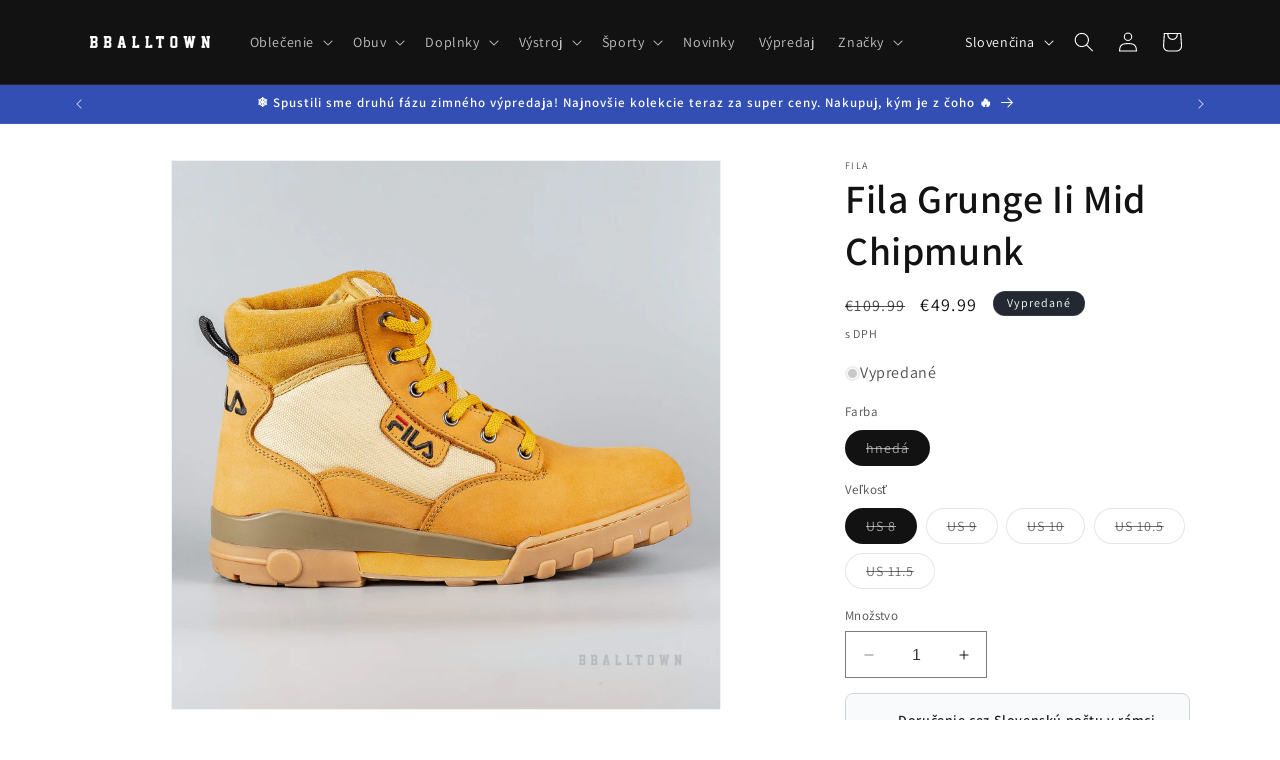

--- FILE ---
content_type: text/html; charset=utf-8
request_url: https://www.bballtown.sk/products/fila-grunge-ii-mid-chipmunk
body_size: 40982
content:
<!doctype html>
<html class="no-js" lang="sk">
  <head>
    <meta charset="utf-8">
    <meta http-equiv="X-UA-Compatible" content="IE=edge">
    <meta name="viewport" content="width=device-width,initial-scale=1">
    <meta name="theme-color" content="">
    <link rel="canonical" href="https://www.bballtown.sk/products/fila-grunge-ii-mid-chipmunk"><link rel="icon" type="image/png" href="//www.bballtown.sk/cdn/shop/files/B_black.png?crop=center&height=32&v=1752587007&width=32"><link rel="preconnect" href="https://fonts.shopifycdn.com" crossorigin><title>
      Fila Grunge Ii Mid Chipmunk
 &ndash; BBALLTOWN</title>

    
      <meta name="description" content="Ref.: 3401068">
    

    

<meta property="og:site_name" content="BBALLTOWN">
<meta property="og:url" content="https://www.bballtown.sk/products/fila-grunge-ii-mid-chipmunk">
<meta property="og:title" content="Fila Grunge Ii Mid Chipmunk">
<meta property="og:type" content="product">
<meta property="og:description" content="Ref.: 3401068"><meta property="og:image" content="http://www.bballtown.sk/cdn/shop/products/41420.jpg?v=1568638719">
  <meta property="og:image:secure_url" content="https://www.bballtown.sk/cdn/shop/products/41420.jpg?v=1568638719">
  <meta property="og:image:width" content="2000">
  <meta property="og:image:height" content="2000"><meta property="og:price:amount" content="49.99">
  <meta property="og:price:currency" content="EUR"><meta name="twitter:site" content="@bballtown"><meta name="twitter:card" content="summary_large_image">
<meta name="twitter:title" content="Fila Grunge Ii Mid Chipmunk">
<meta name="twitter:description" content="Ref.: 3401068">


    <script src="//www.bballtown.sk/cdn/shop/t/7/assets/constants.js?v=58251544750838685771705690099" defer="defer"></script>
    <script src="//www.bballtown.sk/cdn/shop/t/7/assets/pubsub.js?v=158357773527763999511705690099" defer="defer"></script>
    <script src="//www.bballtown.sk/cdn/shop/t/7/assets/global.js?v=40820548392383841591705690099" defer="defer"></script><script src="//www.bballtown.sk/cdn/shop/t/7/assets/animations.js?v=88693664871331136111705690098" defer="defer"></script><script src="https://scp.embedwizards.com/embed.js?client_key=nmvakxutx8kzgvxfpfxtsawlt6qqne6k" async></script>
    <script>window.performance && window.performance.mark && window.performance.mark('shopify.content_for_header.start');</script><meta name="facebook-domain-verification" content="7dzxdnndg902xr9o3ur97k89ocrwvj">
<meta name="google-site-verification" content="DCC-lnndDyvyNHs_QQl3ZErCijFFPyc8LncGJoYg4oE">
<meta id="shopify-digital-wallet" name="shopify-digital-wallet" content="/26036210/digital_wallets/dialog">
<link rel="alternate" hreflang="x-default" href="https://www.bballtown.sk/products/fila-grunge-ii-mid-chipmunk">
<link rel="alternate" hreflang="sk" href="https://www.bballtown.sk/products/fila-grunge-ii-mid-chipmunk">
<link rel="alternate" hreflang="en" href="https://www.bballtown.sk/en/products/fila-grunge-ii-mid-chipmunk">
<link rel="alternate" type="application/json+oembed" href="https://www.bballtown.sk/products/fila-grunge-ii-mid-chipmunk.oembed">
<script async="async" src="/checkouts/internal/preloads.js?locale=sk-SK"></script>
<script id="shopify-features" type="application/json">{"accessToken":"13e5f6265892935c705fabec97fb9457","betas":["rich-media-storefront-analytics"],"domain":"www.bballtown.sk","predictiveSearch":true,"shopId":26036210,"locale":"sk"}</script>
<script>var Shopify = Shopify || {};
Shopify.shop = "bballtown.myshopify.com";
Shopify.locale = "sk";
Shopify.currency = {"active":"EUR","rate":"1.0"};
Shopify.country = "SK";
Shopify.theme = {"name":"Dawn","id":157902766428,"schema_name":"Dawn","schema_version":"12.0.0","theme_store_id":887,"role":"main"};
Shopify.theme.handle = "null";
Shopify.theme.style = {"id":null,"handle":null};
Shopify.cdnHost = "www.bballtown.sk/cdn";
Shopify.routes = Shopify.routes || {};
Shopify.routes.root = "/";</script>
<script type="module">!function(o){(o.Shopify=o.Shopify||{}).modules=!0}(window);</script>
<script>!function(o){function n(){var o=[];function n(){o.push(Array.prototype.slice.apply(arguments))}return n.q=o,n}var t=o.Shopify=o.Shopify||{};t.loadFeatures=n(),t.autoloadFeatures=n()}(window);</script>
<script id="shop-js-analytics" type="application/json">{"pageType":"product"}</script>
<script defer="defer" async type="module" src="//www.bballtown.sk/cdn/shopifycloud/shop-js/modules/v2/client.init-shop-cart-sync_C5BV16lS.en.esm.js"></script>
<script defer="defer" async type="module" src="//www.bballtown.sk/cdn/shopifycloud/shop-js/modules/v2/chunk.common_CygWptCX.esm.js"></script>
<script type="module">
  await import("//www.bballtown.sk/cdn/shopifycloud/shop-js/modules/v2/client.init-shop-cart-sync_C5BV16lS.en.esm.js");
await import("//www.bballtown.sk/cdn/shopifycloud/shop-js/modules/v2/chunk.common_CygWptCX.esm.js");

  window.Shopify.SignInWithShop?.initShopCartSync?.({"fedCMEnabled":true,"windoidEnabled":true});

</script>
<script>(function() {
  var isLoaded = false;
  function asyncLoad() {
    if (isLoaded) return;
    isLoaded = true;
    var urls = ["https:\/\/chimpstatic.com\/mcjs-connected\/js\/users\/0d469f933c856920a3c9bacbf\/fab5d31133d776e1bc557ca7a.js?shop=bballtown.myshopify.com","https:\/\/chimpstatic.com\/mcjs-connected\/js\/users\/0d469f933c856920a3c9bacbf\/797a5805c57a6e8e182c61a22.js?shop=bballtown.myshopify.com"];
    for (var i = 0; i < urls.length; i++) {
      var s = document.createElement('script');
      s.type = 'text/javascript';
      s.async = true;
      s.src = urls[i];
      var x = document.getElementsByTagName('script')[0];
      x.parentNode.insertBefore(s, x);
    }
  };
  if(window.attachEvent) {
    window.attachEvent('onload', asyncLoad);
  } else {
    window.addEventListener('load', asyncLoad, false);
  }
})();</script>
<script id="__st">var __st={"a":26036210,"offset":3600,"reqid":"848d2fd6-3702-4a9a-bfa9-e253a61a21e7-1768784317","pageurl":"www.bballtown.sk\/products\/fila-grunge-ii-mid-chipmunk","u":"7eb4fbfb7617","p":"product","rtyp":"product","rid":4083304693794};</script>
<script>window.ShopifyPaypalV4VisibilityTracking = true;</script>
<script id="captcha-bootstrap">!function(){'use strict';const t='contact',e='account',n='new_comment',o=[[t,t],['blogs',n],['comments',n],[t,'customer']],c=[[e,'customer_login'],[e,'guest_login'],[e,'recover_customer_password'],[e,'create_customer']],r=t=>t.map((([t,e])=>`form[action*='/${t}']:not([data-nocaptcha='true']) input[name='form_type'][value='${e}']`)).join(','),a=t=>()=>t?[...document.querySelectorAll(t)].map((t=>t.form)):[];function s(){const t=[...o],e=r(t);return a(e)}const i='password',u='form_key',d=['recaptcha-v3-token','g-recaptcha-response','h-captcha-response',i],f=()=>{try{return window.sessionStorage}catch{return}},m='__shopify_v',_=t=>t.elements[u];function p(t,e,n=!1){try{const o=window.sessionStorage,c=JSON.parse(o.getItem(e)),{data:r}=function(t){const{data:e,action:n}=t;return t[m]||n?{data:e,action:n}:{data:t,action:n}}(c);for(const[e,n]of Object.entries(r))t.elements[e]&&(t.elements[e].value=n);n&&o.removeItem(e)}catch(o){console.error('form repopulation failed',{error:o})}}const l='form_type',E='cptcha';function T(t){t.dataset[E]=!0}const w=window,h=w.document,L='Shopify',v='ce_forms',y='captcha';let A=!1;((t,e)=>{const n=(g='f06e6c50-85a8-45c8-87d0-21a2b65856fe',I='https://cdn.shopify.com/shopifycloud/storefront-forms-hcaptcha/ce_storefront_forms_captcha_hcaptcha.v1.5.2.iife.js',D={infoText:'Chránené testom hCaptcha',privacyText:'Súkromie',termsText:'Podmienky'},(t,e,n)=>{const o=w[L][v],c=o.bindForm;if(c)return c(t,g,e,D).then(n);var r;o.q.push([[t,g,e,D],n]),r=I,A||(h.body.append(Object.assign(h.createElement('script'),{id:'captcha-provider',async:!0,src:r})),A=!0)});var g,I,D;w[L]=w[L]||{},w[L][v]=w[L][v]||{},w[L][v].q=[],w[L][y]=w[L][y]||{},w[L][y].protect=function(t,e){n(t,void 0,e),T(t)},Object.freeze(w[L][y]),function(t,e,n,w,h,L){const[v,y,A,g]=function(t,e,n){const i=e?o:[],u=t?c:[],d=[...i,...u],f=r(d),m=r(i),_=r(d.filter((([t,e])=>n.includes(e))));return[a(f),a(m),a(_),s()]}(w,h,L),I=t=>{const e=t.target;return e instanceof HTMLFormElement?e:e&&e.form},D=t=>v().includes(t);t.addEventListener('submit',(t=>{const e=I(t);if(!e)return;const n=D(e)&&!e.dataset.hcaptchaBound&&!e.dataset.recaptchaBound,o=_(e),c=g().includes(e)&&(!o||!o.value);(n||c)&&t.preventDefault(),c&&!n&&(function(t){try{if(!f())return;!function(t){const e=f();if(!e)return;const n=_(t);if(!n)return;const o=n.value;o&&e.removeItem(o)}(t);const e=Array.from(Array(32),(()=>Math.random().toString(36)[2])).join('');!function(t,e){_(t)||t.append(Object.assign(document.createElement('input'),{type:'hidden',name:u})),t.elements[u].value=e}(t,e),function(t,e){const n=f();if(!n)return;const o=[...t.querySelectorAll(`input[type='${i}']`)].map((({name:t})=>t)),c=[...d,...o],r={};for(const[a,s]of new FormData(t).entries())c.includes(a)||(r[a]=s);n.setItem(e,JSON.stringify({[m]:1,action:t.action,data:r}))}(t,e)}catch(e){console.error('failed to persist form',e)}}(e),e.submit())}));const S=(t,e)=>{t&&!t.dataset[E]&&(n(t,e.some((e=>e===t))),T(t))};for(const o of['focusin','change'])t.addEventListener(o,(t=>{const e=I(t);D(e)&&S(e,y())}));const B=e.get('form_key'),M=e.get(l),P=B&&M;t.addEventListener('DOMContentLoaded',(()=>{const t=y();if(P)for(const e of t)e.elements[l].value===M&&p(e,B);[...new Set([...A(),...v().filter((t=>'true'===t.dataset.shopifyCaptcha))])].forEach((e=>S(e,t)))}))}(h,new URLSearchParams(w.location.search),n,t,e,['guest_login'])})(!0,!0)}();</script>
<script integrity="sha256-4kQ18oKyAcykRKYeNunJcIwy7WH5gtpwJnB7kiuLZ1E=" data-source-attribution="shopify.loadfeatures" defer="defer" src="//www.bballtown.sk/cdn/shopifycloud/storefront/assets/storefront/load_feature-a0a9edcb.js" crossorigin="anonymous"></script>
<script data-source-attribution="shopify.dynamic_checkout.dynamic.init">var Shopify=Shopify||{};Shopify.PaymentButton=Shopify.PaymentButton||{isStorefrontPortableWallets:!0,init:function(){window.Shopify.PaymentButton.init=function(){};var t=document.createElement("script");t.src="https://www.bballtown.sk/cdn/shopifycloud/portable-wallets/latest/portable-wallets.sk.js",t.type="module",document.head.appendChild(t)}};
</script>
<script data-source-attribution="shopify.dynamic_checkout.buyer_consent">
  function portableWalletsHideBuyerConsent(e){var t=document.getElementById("shopify-buyer-consent"),n=document.getElementById("shopify-subscription-policy-button");t&&n&&(t.classList.add("hidden"),t.setAttribute("aria-hidden","true"),n.removeEventListener("click",e))}function portableWalletsShowBuyerConsent(e){var t=document.getElementById("shopify-buyer-consent"),n=document.getElementById("shopify-subscription-policy-button");t&&n&&(t.classList.remove("hidden"),t.removeAttribute("aria-hidden"),n.addEventListener("click",e))}window.Shopify?.PaymentButton&&(window.Shopify.PaymentButton.hideBuyerConsent=portableWalletsHideBuyerConsent,window.Shopify.PaymentButton.showBuyerConsent=portableWalletsShowBuyerConsent);
</script>
<script data-source-attribution="shopify.dynamic_checkout.cart.bootstrap">document.addEventListener("DOMContentLoaded",(function(){function t(){return document.querySelector("shopify-accelerated-checkout-cart, shopify-accelerated-checkout")}if(t())Shopify.PaymentButton.init();else{new MutationObserver((function(e,n){t()&&(Shopify.PaymentButton.init(),n.disconnect())})).observe(document.body,{childList:!0,subtree:!0})}}));
</script>
<script id='scb4127' type='text/javascript' async='' src='https://www.bballtown.sk/cdn/shopifycloud/privacy-banner/storefront-banner.js'></script><script id="sections-script" data-sections="header" defer="defer" src="//www.bballtown.sk/cdn/shop/t/7/compiled_assets/scripts.js?516"></script>
<script>window.performance && window.performance.mark && window.performance.mark('shopify.content_for_header.end');</script>
    <style>
      .badge--likvidacny {
        background: linear-gradient(135deg, #8B0000 0%, #b91c1c 100%);
        color: #ffffff;
        font-weight: 700;
        padding: 0.4rem 0.8rem;
        border-radius: 4px;
        box-shadow: 0 2px 4px rgba(139, 0, 0, 0.3);
      }

      .likvidacny-card-price {
        display: flex;
        align-items: center;
        gap: 6px;
        margin-top: 6px;
        padding: 6px 10px;
        background: linear-gradient(135deg, #8B0000 0%, #b91c1c 100%);
        border-radius: 6px;
        width: fit-content;
      }

      .likvidacny-card-price__label {
        color: #ffffff;
        font-size: 0.75rem;
        font-weight: 500;
      }

      .likvidacny-card-price__value {
        color: #ffffff;
        font-size: 1rem;
        font-weight: 700;
      }
    </style>

    <style data-shopify>
      @font-face {
  font-family: Assistant;
  font-weight: 400;
  font-style: normal;
  font-display: swap;
  src: url("//www.bballtown.sk/cdn/fonts/assistant/assistant_n4.9120912a469cad1cc292572851508ca49d12e768.woff2") format("woff2"),
       url("//www.bballtown.sk/cdn/fonts/assistant/assistant_n4.6e9875ce64e0fefcd3f4446b7ec9036b3ddd2985.woff") format("woff");
}

      @font-face {
  font-family: Assistant;
  font-weight: 700;
  font-style: normal;
  font-display: swap;
  src: url("//www.bballtown.sk/cdn/fonts/assistant/assistant_n7.bf44452348ec8b8efa3aa3068825305886b1c83c.woff2") format("woff2"),
       url("//www.bballtown.sk/cdn/fonts/assistant/assistant_n7.0c887fee83f6b3bda822f1150b912c72da0f7b64.woff") format("woff");
}

      
      
      @font-face {
  font-family: Assistant;
  font-weight: 600;
  font-style: normal;
  font-display: swap;
  src: url("//www.bballtown.sk/cdn/fonts/assistant/assistant_n6.b2cbcfa81550fc99b5d970d0ef582eebcbac24e0.woff2") format("woff2"),
       url("//www.bballtown.sk/cdn/fonts/assistant/assistant_n6.5dced1e1f897f561a8304b6ef1c533d81fd1c6e0.woff") format("woff");
}


      
        :root,
        .color-background-1 {
          --color-background: 255,255,255;
        
          --gradient-background: #ffffff;
        

        

        --color-foreground: 18,18,18;
        --color-background-contrast: 191,191,191;
        --color-shadow: 18,18,18;
        --color-button: 18,18,18;
        --color-button-text: 255,255,255;
        --color-secondary-button: 255,255,255;
        --color-secondary-button-text: 18,18,18;
        --color-link: 18,18,18;
        --color-badge-foreground: 18,18,18;
        --color-badge-background: 255,255,255;
        --color-badge-border: 18,18,18;
        --payment-terms-background-color: rgb(255 255 255);
      }
      
        
        .color-background-2 {
          --color-background: 243,243,243;
        
          --gradient-background: #f3f3f3;
        

        

        --color-foreground: 18,18,18;
        --color-background-contrast: 179,179,179;
        --color-shadow: 18,18,18;
        --color-button: 18,18,18;
        --color-button-text: 243,243,243;
        --color-secondary-button: 243,243,243;
        --color-secondary-button-text: 18,18,18;
        --color-link: 18,18,18;
        --color-badge-foreground: 18,18,18;
        --color-badge-background: 243,243,243;
        --color-badge-border: 18,18,18;
        --payment-terms-background-color: rgb(243 243 243);
      }
      
        
        .color-inverse {
          --color-background: 36,40,51;
        
          --gradient-background: #242833;
        

        

        --color-foreground: 255,255,255;
        --color-background-contrast: 47,52,66;
        --color-shadow: 18,18,18;
        --color-button: 255,255,255;
        --color-button-text: 0,0,0;
        --color-secondary-button: 36,40,51;
        --color-secondary-button-text: 255,255,255;
        --color-link: 255,255,255;
        --color-badge-foreground: 255,255,255;
        --color-badge-background: 36,40,51;
        --color-badge-border: 255,255,255;
        --payment-terms-background-color: rgb(36 40 51);
      }
      
        
        .color-accent-1 {
          --color-background: 18,18,18;
        
          --gradient-background: #121212;
        

        

        --color-foreground: 255,255,255;
        --color-background-contrast: 146,146,146;
        --color-shadow: 18,18,18;
        --color-button: 255,255,255;
        --color-button-text: 18,18,18;
        --color-secondary-button: 18,18,18;
        --color-secondary-button-text: 255,255,255;
        --color-link: 255,255,255;
        --color-badge-foreground: 255,255,255;
        --color-badge-background: 18,18,18;
        --color-badge-border: 255,255,255;
        --payment-terms-background-color: rgb(18 18 18);
      }
      
        
        .color-accent-2 {
          --color-background: 51,79,180;
        
          --gradient-background: #334fb4;
        

        

        --color-foreground: 255,255,255;
        --color-background-contrast: 23,35,81;
        --color-shadow: 18,18,18;
        --color-button: 255,255,255;
        --color-button-text: 51,79,180;
        --color-secondary-button: 51,79,180;
        --color-secondary-button-text: 255,255,255;
        --color-link: 255,255,255;
        --color-badge-foreground: 255,255,255;
        --color-badge-background: 51,79,180;
        --color-badge-border: 255,255,255;
        --payment-terms-background-color: rgb(51 79 180);
      }
      

      body, .color-background-1, .color-background-2, .color-inverse, .color-accent-1, .color-accent-2 {
        color: rgba(var(--color-foreground), 0.75);
        background-color: rgb(var(--color-background));
      }

      :root {
        --font-body-family: Assistant, sans-serif;
        --font-body-style: normal;
        --font-body-weight: 400;
        --font-body-weight-bold: 700;

        --font-heading-family: Assistant, sans-serif;
        --font-heading-style: normal;
        --font-heading-weight: 600;

        --font-body-scale: 1.0;
        --font-heading-scale: 1.0;

        --media-padding: px;
        --media-border-opacity: 0.05;
        --media-border-width: 1px;
        --media-radius: 0px;
        --media-shadow-opacity: 0.0;
        --media-shadow-horizontal-offset: 0px;
        --media-shadow-vertical-offset: 4px;
        --media-shadow-blur-radius: 5px;
        --media-shadow-visible: 0;

        --page-width: 120rem;
        --page-width-margin: 0rem;

        --product-card-image-padding: 0.0rem;
        --product-card-corner-radius: 0.0rem;
        --product-card-text-alignment: left;
        --product-card-border-width: 0.0rem;
        --product-card-border-opacity: 0.1;
        --product-card-shadow-opacity: 0.0;
        --product-card-shadow-visible: 0;
        --product-card-shadow-horizontal-offset: 0.0rem;
        --product-card-shadow-vertical-offset: 0.4rem;
        --product-card-shadow-blur-radius: 0.5rem;

        --collection-card-image-padding: 0.0rem;
        --collection-card-corner-radius: 0.0rem;
        --collection-card-text-alignment: left;
        --collection-card-border-width: 0.0rem;
        --collection-card-border-opacity: 0.1;
        --collection-card-shadow-opacity: 0.0;
        --collection-card-shadow-visible: 0;
        --collection-card-shadow-horizontal-offset: 0.0rem;
        --collection-card-shadow-vertical-offset: 0.4rem;
        --collection-card-shadow-blur-radius: 0.5rem;

        --blog-card-image-padding: 0.0rem;
        --blog-card-corner-radius: 0.0rem;
        --blog-card-text-alignment: left;
        --blog-card-border-width: 0.0rem;
        --blog-card-border-opacity: 0.1;
        --blog-card-shadow-opacity: 0.0;
        --blog-card-shadow-visible: 0;
        --blog-card-shadow-horizontal-offset: 0.0rem;
        --blog-card-shadow-vertical-offset: 0.4rem;
        --blog-card-shadow-blur-radius: 0.5rem;

        --badge-corner-radius: 4.0rem;

        --popup-border-width: 1px;
        --popup-border-opacity: 0.1;
        --popup-corner-radius: 0px;
        --popup-shadow-opacity: 0.05;
        --popup-shadow-horizontal-offset: 0px;
        --popup-shadow-vertical-offset: 4px;
        --popup-shadow-blur-radius: 5px;

        --drawer-border-width: 1px;
        --drawer-border-opacity: 0.1;
        --drawer-shadow-opacity: 0.0;
        --drawer-shadow-horizontal-offset: 0px;
        --drawer-shadow-vertical-offset: 4px;
        --drawer-shadow-blur-radius: 5px;

        --spacing-sections-desktop: 0px;
        --spacing-sections-mobile: 0px;

        --grid-desktop-vertical-spacing: 8px;
        --grid-desktop-horizontal-spacing: 8px;
        --grid-mobile-vertical-spacing: 4px;
        --grid-mobile-horizontal-spacing: 4px;

        --text-boxes-border-opacity: 0.1;
        --text-boxes-border-width: 0px;
        --text-boxes-radius: 0px;
        --text-boxes-shadow-opacity: 0.0;
        --text-boxes-shadow-visible: 0;
        --text-boxes-shadow-horizontal-offset: 0px;
        --text-boxes-shadow-vertical-offset: 4px;
        --text-boxes-shadow-blur-radius: 5px;

        --buttons-radius: 0px;
        --buttons-radius-outset: 0px;
        --buttons-border-width: 1px;
        --buttons-border-opacity: 1.0;
        --buttons-shadow-opacity: 0.0;
        --buttons-shadow-visible: 0;
        --buttons-shadow-horizontal-offset: 0px;
        --buttons-shadow-vertical-offset: 4px;
        --buttons-shadow-blur-radius: 5px;
        --buttons-border-offset: 0px;

        --inputs-radius: 0px;
        --inputs-border-width: 1px;
        --inputs-border-opacity: 0.55;
        --inputs-shadow-opacity: 0.0;
        --inputs-shadow-horizontal-offset: 0px;
        --inputs-margin-offset: 0px;
        --inputs-shadow-vertical-offset: 4px;
        --inputs-shadow-blur-radius: 5px;
        --inputs-radius-outset: 0px;

        --variant-pills-radius: 40px;
        --variant-pills-border-width: 1px;
        --variant-pills-border-opacity: 0.55;
        --variant-pills-shadow-opacity: 0.0;
        --variant-pills-shadow-horizontal-offset: 0px;
        --variant-pills-shadow-vertical-offset: 4px;
        --variant-pills-shadow-blur-radius: 5px;
      }

      *,
      *::before,
      *::after {
        box-sizing: inherit;
      }

      html {
        box-sizing: border-box;
        font-size: calc(var(--font-body-scale) * 62.5%);
        height: 100%;
      }

      body {
        display: grid;
        grid-template-rows: auto auto 1fr auto;
        grid-template-columns: 100%;
        min-height: 100%;
        margin: 0;
        font-size: 1.5rem;
        letter-spacing: 0.06rem;
        line-height: calc(1 + 0.8 / var(--font-body-scale));
        font-family: var(--font-body-family);
        font-style: var(--font-body-style);
        font-weight: var(--font-body-weight);
      }

      @media screen and (min-width: 750px) {
        body {
          font-size: 1.6rem;
        }
      }
    </style>

    <link href="//www.bballtown.sk/cdn/shop/t/7/assets/base.css?v=22615539281115885671705690098" rel="stylesheet" type="text/css" media="all" />
<link rel="preload" as="font" href="//www.bballtown.sk/cdn/fonts/assistant/assistant_n4.9120912a469cad1cc292572851508ca49d12e768.woff2" type="font/woff2" crossorigin><link rel="preload" as="font" href="//www.bballtown.sk/cdn/fonts/assistant/assistant_n6.b2cbcfa81550fc99b5d970d0ef582eebcbac24e0.woff2" type="font/woff2" crossorigin><link href="//www.bballtown.sk/cdn/shop/t/7/assets/component-localization-form.css?v=143319823105703127341705690099" rel="stylesheet" type="text/css" media="all" />
      <script src="//www.bballtown.sk/cdn/shop/t/7/assets/localization-form.js?v=161644695336821385561705690099" defer="defer"></script><link
        rel="stylesheet"
        href="//www.bballtown.sk/cdn/shop/t/7/assets/component-predictive-search.css?v=118923337488134913561705690099"
        media="print"
        onload="this.media='all'"
      ><script>
      document.documentElement.className = document.documentElement.className.replace('no-js', 'js');
      if (Shopify.designMode) {
        document.documentElement.classList.add('shopify-design-mode');
      }
    </script>
  <link href="https://monorail-edge.shopifysvc.com" rel="dns-prefetch">
<script>(function(){if ("sendBeacon" in navigator && "performance" in window) {try {var session_token_from_headers = performance.getEntriesByType('navigation')[0].serverTiming.find(x => x.name == '_s').description;} catch {var session_token_from_headers = undefined;}var session_cookie_matches = document.cookie.match(/_shopify_s=([^;]*)/);var session_token_from_cookie = session_cookie_matches && session_cookie_matches.length === 2 ? session_cookie_matches[1] : "";var session_token = session_token_from_headers || session_token_from_cookie || "";function handle_abandonment_event(e) {var entries = performance.getEntries().filter(function(entry) {return /monorail-edge.shopifysvc.com/.test(entry.name);});if (!window.abandonment_tracked && entries.length === 0) {window.abandonment_tracked = true;var currentMs = Date.now();var navigation_start = performance.timing.navigationStart;var payload = {shop_id: 26036210,url: window.location.href,navigation_start,duration: currentMs - navigation_start,session_token,page_type: "product"};window.navigator.sendBeacon("https://monorail-edge.shopifysvc.com/v1/produce", JSON.stringify({schema_id: "online_store_buyer_site_abandonment/1.1",payload: payload,metadata: {event_created_at_ms: currentMs,event_sent_at_ms: currentMs}}));}}window.addEventListener('pagehide', handle_abandonment_event);}}());</script>
<script id="web-pixels-manager-setup">(function e(e,d,r,n,o){if(void 0===o&&(o={}),!Boolean(null===(a=null===(i=window.Shopify)||void 0===i?void 0:i.analytics)||void 0===a?void 0:a.replayQueue)){var i,a;window.Shopify=window.Shopify||{};var t=window.Shopify;t.analytics=t.analytics||{};var s=t.analytics;s.replayQueue=[],s.publish=function(e,d,r){return s.replayQueue.push([e,d,r]),!0};try{self.performance.mark("wpm:start")}catch(e){}var l=function(){var e={modern:/Edge?\/(1{2}[4-9]|1[2-9]\d|[2-9]\d{2}|\d{4,})\.\d+(\.\d+|)|Firefox\/(1{2}[4-9]|1[2-9]\d|[2-9]\d{2}|\d{4,})\.\d+(\.\d+|)|Chrom(ium|e)\/(9{2}|\d{3,})\.\d+(\.\d+|)|(Maci|X1{2}).+ Version\/(15\.\d+|(1[6-9]|[2-9]\d|\d{3,})\.\d+)([,.]\d+|)( \(\w+\)|)( Mobile\/\w+|) Safari\/|Chrome.+OPR\/(9{2}|\d{3,})\.\d+\.\d+|(CPU[ +]OS|iPhone[ +]OS|CPU[ +]iPhone|CPU IPhone OS|CPU iPad OS)[ +]+(15[._]\d+|(1[6-9]|[2-9]\d|\d{3,})[._]\d+)([._]\d+|)|Android:?[ /-](13[3-9]|1[4-9]\d|[2-9]\d{2}|\d{4,})(\.\d+|)(\.\d+|)|Android.+Firefox\/(13[5-9]|1[4-9]\d|[2-9]\d{2}|\d{4,})\.\d+(\.\d+|)|Android.+Chrom(ium|e)\/(13[3-9]|1[4-9]\d|[2-9]\d{2}|\d{4,})\.\d+(\.\d+|)|SamsungBrowser\/([2-9]\d|\d{3,})\.\d+/,legacy:/Edge?\/(1[6-9]|[2-9]\d|\d{3,})\.\d+(\.\d+|)|Firefox\/(5[4-9]|[6-9]\d|\d{3,})\.\d+(\.\d+|)|Chrom(ium|e)\/(5[1-9]|[6-9]\d|\d{3,})\.\d+(\.\d+|)([\d.]+$|.*Safari\/(?![\d.]+ Edge\/[\d.]+$))|(Maci|X1{2}).+ Version\/(10\.\d+|(1[1-9]|[2-9]\d|\d{3,})\.\d+)([,.]\d+|)( \(\w+\)|)( Mobile\/\w+|) Safari\/|Chrome.+OPR\/(3[89]|[4-9]\d|\d{3,})\.\d+\.\d+|(CPU[ +]OS|iPhone[ +]OS|CPU[ +]iPhone|CPU IPhone OS|CPU iPad OS)[ +]+(10[._]\d+|(1[1-9]|[2-9]\d|\d{3,})[._]\d+)([._]\d+|)|Android:?[ /-](13[3-9]|1[4-9]\d|[2-9]\d{2}|\d{4,})(\.\d+|)(\.\d+|)|Mobile Safari.+OPR\/([89]\d|\d{3,})\.\d+\.\d+|Android.+Firefox\/(13[5-9]|1[4-9]\d|[2-9]\d{2}|\d{4,})\.\d+(\.\d+|)|Android.+Chrom(ium|e)\/(13[3-9]|1[4-9]\d|[2-9]\d{2}|\d{4,})\.\d+(\.\d+|)|Android.+(UC? ?Browser|UCWEB|U3)[ /]?(15\.([5-9]|\d{2,})|(1[6-9]|[2-9]\d|\d{3,})\.\d+)\.\d+|SamsungBrowser\/(5\.\d+|([6-9]|\d{2,})\.\d+)|Android.+MQ{2}Browser\/(14(\.(9|\d{2,})|)|(1[5-9]|[2-9]\d|\d{3,})(\.\d+|))(\.\d+|)|K[Aa][Ii]OS\/(3\.\d+|([4-9]|\d{2,})\.\d+)(\.\d+|)/},d=e.modern,r=e.legacy,n=navigator.userAgent;return n.match(d)?"modern":n.match(r)?"legacy":"unknown"}(),u="modern"===l?"modern":"legacy",c=(null!=n?n:{modern:"",legacy:""})[u],f=function(e){return[e.baseUrl,"/wpm","/b",e.hashVersion,"modern"===e.buildTarget?"m":"l",".js"].join("")}({baseUrl:d,hashVersion:r,buildTarget:u}),m=function(e){var d=e.version,r=e.bundleTarget,n=e.surface,o=e.pageUrl,i=e.monorailEndpoint;return{emit:function(e){var a=e.status,t=e.errorMsg,s=(new Date).getTime(),l=JSON.stringify({metadata:{event_sent_at_ms:s},events:[{schema_id:"web_pixels_manager_load/3.1",payload:{version:d,bundle_target:r,page_url:o,status:a,surface:n,error_msg:t},metadata:{event_created_at_ms:s}}]});if(!i)return console&&console.warn&&console.warn("[Web Pixels Manager] No Monorail endpoint provided, skipping logging."),!1;try{return self.navigator.sendBeacon.bind(self.navigator)(i,l)}catch(e){}var u=new XMLHttpRequest;try{return u.open("POST",i,!0),u.setRequestHeader("Content-Type","text/plain"),u.send(l),!0}catch(e){return console&&console.warn&&console.warn("[Web Pixels Manager] Got an unhandled error while logging to Monorail."),!1}}}}({version:r,bundleTarget:l,surface:e.surface,pageUrl:self.location.href,monorailEndpoint:e.monorailEndpoint});try{o.browserTarget=l,function(e){var d=e.src,r=e.async,n=void 0===r||r,o=e.onload,i=e.onerror,a=e.sri,t=e.scriptDataAttributes,s=void 0===t?{}:t,l=document.createElement("script"),u=document.querySelector("head"),c=document.querySelector("body");if(l.async=n,l.src=d,a&&(l.integrity=a,l.crossOrigin="anonymous"),s)for(var f in s)if(Object.prototype.hasOwnProperty.call(s,f))try{l.dataset[f]=s[f]}catch(e){}if(o&&l.addEventListener("load",o),i&&l.addEventListener("error",i),u)u.appendChild(l);else{if(!c)throw new Error("Did not find a head or body element to append the script");c.appendChild(l)}}({src:f,async:!0,onload:function(){if(!function(){var e,d;return Boolean(null===(d=null===(e=window.Shopify)||void 0===e?void 0:e.analytics)||void 0===d?void 0:d.initialized)}()){var d=window.webPixelsManager.init(e)||void 0;if(d){var r=window.Shopify.analytics;r.replayQueue.forEach((function(e){var r=e[0],n=e[1],o=e[2];d.publishCustomEvent(r,n,o)})),r.replayQueue=[],r.publish=d.publishCustomEvent,r.visitor=d.visitor,r.initialized=!0}}},onerror:function(){return m.emit({status:"failed",errorMsg:"".concat(f," has failed to load")})},sri:function(e){var d=/^sha384-[A-Za-z0-9+/=]+$/;return"string"==typeof e&&d.test(e)}(c)?c:"",scriptDataAttributes:o}),m.emit({status:"loading"})}catch(e){m.emit({status:"failed",errorMsg:(null==e?void 0:e.message)||"Unknown error"})}}})({shopId: 26036210,storefrontBaseUrl: "https://www.bballtown.sk",extensionsBaseUrl: "https://extensions.shopifycdn.com/cdn/shopifycloud/web-pixels-manager",monorailEndpoint: "https://monorail-edge.shopifysvc.com/unstable/produce_batch",surface: "storefront-renderer",enabledBetaFlags: ["2dca8a86"],webPixelsConfigList: [{"id":"446464348","configuration":"{\"pixel_id\":\"1429315207351618\",\"pixel_type\":\"facebook_pixel\",\"metaapp_system_user_token\":\"-\"}","eventPayloadVersion":"v1","runtimeContext":"OPEN","scriptVersion":"ca16bc87fe92b6042fbaa3acc2fbdaa6","type":"APP","apiClientId":2329312,"privacyPurposes":["ANALYTICS","MARKETING","SALE_OF_DATA"],"dataSharingAdjustments":{"protectedCustomerApprovalScopes":["read_customer_address","read_customer_email","read_customer_name","read_customer_personal_data","read_customer_phone"]}},{"id":"121864540","eventPayloadVersion":"1","runtimeContext":"LAX","scriptVersion":"2","type":"CUSTOM","privacyPurposes":[],"name":"Google Tag Manager"},{"id":"173670748","eventPayloadVersion":"v1","runtimeContext":"LAX","scriptVersion":"1","type":"CUSTOM","privacyPurposes":[],"name":"Google Analytics tag (migrated)"},{"id":"shopify-app-pixel","configuration":"{}","eventPayloadVersion":"v1","runtimeContext":"STRICT","scriptVersion":"0450","apiClientId":"shopify-pixel","type":"APP","privacyPurposes":["ANALYTICS","MARKETING"]},{"id":"shopify-custom-pixel","eventPayloadVersion":"v1","runtimeContext":"LAX","scriptVersion":"0450","apiClientId":"shopify-pixel","type":"CUSTOM","privacyPurposes":["ANALYTICS","MARKETING"]}],isMerchantRequest: false,initData: {"shop":{"name":"BBALLTOWN","paymentSettings":{"currencyCode":"EUR"},"myshopifyDomain":"bballtown.myshopify.com","countryCode":"SK","storefrontUrl":"https:\/\/www.bballtown.sk"},"customer":null,"cart":null,"checkout":null,"productVariants":[{"price":{"amount":49.99,"currencyCode":"EUR"},"product":{"title":"Fila Grunge Ii Mid Chipmunk","vendor":"FILA","id":"4083304693794","untranslatedTitle":"Fila Grunge Ii Mid Chipmunk","url":"\/products\/fila-grunge-ii-mid-chipmunk","type":"Obuv"},"id":"30098971688994","image":{"src":"\/\/www.bballtown.sk\/cdn\/shop\/products\/41420.jpg?v=1568638719"},"sku":"3401068 | veľkosť - US 8, farba - hnedá","title":"hnedá \/ US 8","untranslatedTitle":"hnedá \/ US 8"},{"price":{"amount":49.99,"currencyCode":"EUR"},"product":{"title":"Fila Grunge Ii Mid Chipmunk","vendor":"FILA","id":"4083304693794","untranslatedTitle":"Fila Grunge Ii Mid Chipmunk","url":"\/products\/fila-grunge-ii-mid-chipmunk","type":"Obuv"},"id":"30098971721762","image":{"src":"\/\/www.bballtown.sk\/cdn\/shop\/products\/41420.jpg?v=1568638719"},"sku":"3401068 | veľkosť - US 9, farba - hnedá","title":"hnedá \/ US 9","untranslatedTitle":"hnedá \/ US 9"},{"price":{"amount":49.99,"currencyCode":"EUR"},"product":{"title":"Fila Grunge Ii Mid Chipmunk","vendor":"FILA","id":"4083304693794","untranslatedTitle":"Fila Grunge Ii Mid Chipmunk","url":"\/products\/fila-grunge-ii-mid-chipmunk","type":"Obuv"},"id":"30098971754530","image":{"src":"\/\/www.bballtown.sk\/cdn\/shop\/products\/41420.jpg?v=1568638719"},"sku":"3401068 | veľkosť - US 10, farba - hnedá","title":"hnedá \/ US 10","untranslatedTitle":"hnedá \/ US 10"},{"price":{"amount":49.99,"currencyCode":"EUR"},"product":{"title":"Fila Grunge Ii Mid Chipmunk","vendor":"FILA","id":"4083304693794","untranslatedTitle":"Fila Grunge Ii Mid Chipmunk","url":"\/products\/fila-grunge-ii-mid-chipmunk","type":"Obuv"},"id":"30098971787298","image":{"src":"\/\/www.bballtown.sk\/cdn\/shop\/products\/41420.jpg?v=1568638719"},"sku":"3401068 | veľkosť - US 10.5, farba - hnedá","title":"hnedá \/ US 10.5","untranslatedTitle":"hnedá \/ US 10.5"},{"price":{"amount":49.99,"currencyCode":"EUR"},"product":{"title":"Fila Grunge Ii Mid Chipmunk","vendor":"FILA","id":"4083304693794","untranslatedTitle":"Fila Grunge Ii Mid Chipmunk","url":"\/products\/fila-grunge-ii-mid-chipmunk","type":"Obuv"},"id":"30098971820066","image":{"src":"\/\/www.bballtown.sk\/cdn\/shop\/products\/41420.jpg?v=1568638719"},"sku":"3401068 | veľkosť - US 11.5, farba - hnedá","title":"hnedá \/ US 11.5","untranslatedTitle":"hnedá \/ US 11.5"}],"purchasingCompany":null},},"https://www.bballtown.sk/cdn","fcfee988w5aeb613cpc8e4bc33m6693e112",{"modern":"","legacy":""},{"shopId":"26036210","storefrontBaseUrl":"https:\/\/www.bballtown.sk","extensionBaseUrl":"https:\/\/extensions.shopifycdn.com\/cdn\/shopifycloud\/web-pixels-manager","surface":"storefront-renderer","enabledBetaFlags":"[\"2dca8a86\"]","isMerchantRequest":"false","hashVersion":"fcfee988w5aeb613cpc8e4bc33m6693e112","publish":"custom","events":"[[\"page_viewed\",{}],[\"product_viewed\",{\"productVariant\":{\"price\":{\"amount\":49.99,\"currencyCode\":\"EUR\"},\"product\":{\"title\":\"Fila Grunge Ii Mid Chipmunk\",\"vendor\":\"FILA\",\"id\":\"4083304693794\",\"untranslatedTitle\":\"Fila Grunge Ii Mid Chipmunk\",\"url\":\"\/products\/fila-grunge-ii-mid-chipmunk\",\"type\":\"Obuv\"},\"id\":\"30098971688994\",\"image\":{\"src\":\"\/\/www.bballtown.sk\/cdn\/shop\/products\/41420.jpg?v=1568638719\"},\"sku\":\"3401068 | veľkosť - US 8, farba - hnedá\",\"title\":\"hnedá \/ US 8\",\"untranslatedTitle\":\"hnedá \/ US 8\"}}]]"});</script><script>
  window.ShopifyAnalytics = window.ShopifyAnalytics || {};
  window.ShopifyAnalytics.meta = window.ShopifyAnalytics.meta || {};
  window.ShopifyAnalytics.meta.currency = 'EUR';
  var meta = {"product":{"id":4083304693794,"gid":"gid:\/\/shopify\/Product\/4083304693794","vendor":"FILA","type":"Obuv","handle":"fila-grunge-ii-mid-chipmunk","variants":[{"id":30098971688994,"price":4999,"name":"Fila Grunge Ii Mid Chipmunk - hnedá \/ US 8","public_title":"hnedá \/ US 8","sku":"3401068 | veľkosť - US 8, farba - hnedá"},{"id":30098971721762,"price":4999,"name":"Fila Grunge Ii Mid Chipmunk - hnedá \/ US 9","public_title":"hnedá \/ US 9","sku":"3401068 | veľkosť - US 9, farba - hnedá"},{"id":30098971754530,"price":4999,"name":"Fila Grunge Ii Mid Chipmunk - hnedá \/ US 10","public_title":"hnedá \/ US 10","sku":"3401068 | veľkosť - US 10, farba - hnedá"},{"id":30098971787298,"price":4999,"name":"Fila Grunge Ii Mid Chipmunk - hnedá \/ US 10.5","public_title":"hnedá \/ US 10.5","sku":"3401068 | veľkosť - US 10.5, farba - hnedá"},{"id":30098971820066,"price":4999,"name":"Fila Grunge Ii Mid Chipmunk - hnedá \/ US 11.5","public_title":"hnedá \/ US 11.5","sku":"3401068 | veľkosť - US 11.5, farba - hnedá"}],"remote":false},"page":{"pageType":"product","resourceType":"product","resourceId":4083304693794,"requestId":"848d2fd6-3702-4a9a-bfa9-e253a61a21e7-1768784317"}};
  for (var attr in meta) {
    window.ShopifyAnalytics.meta[attr] = meta[attr];
  }
</script>
<script class="analytics">
  (function () {
    var customDocumentWrite = function(content) {
      var jquery = null;

      if (window.jQuery) {
        jquery = window.jQuery;
      } else if (window.Checkout && window.Checkout.$) {
        jquery = window.Checkout.$;
      }

      if (jquery) {
        jquery('body').append(content);
      }
    };

    var hasLoggedConversion = function(token) {
      if (token) {
        return document.cookie.indexOf('loggedConversion=' + token) !== -1;
      }
      return false;
    }

    var setCookieIfConversion = function(token) {
      if (token) {
        var twoMonthsFromNow = new Date(Date.now());
        twoMonthsFromNow.setMonth(twoMonthsFromNow.getMonth() + 2);

        document.cookie = 'loggedConversion=' + token + '; expires=' + twoMonthsFromNow;
      }
    }

    var trekkie = window.ShopifyAnalytics.lib = window.trekkie = window.trekkie || [];
    if (trekkie.integrations) {
      return;
    }
    trekkie.methods = [
      'identify',
      'page',
      'ready',
      'track',
      'trackForm',
      'trackLink'
    ];
    trekkie.factory = function(method) {
      return function() {
        var args = Array.prototype.slice.call(arguments);
        args.unshift(method);
        trekkie.push(args);
        return trekkie;
      };
    };
    for (var i = 0; i < trekkie.methods.length; i++) {
      var key = trekkie.methods[i];
      trekkie[key] = trekkie.factory(key);
    }
    trekkie.load = function(config) {
      trekkie.config = config || {};
      trekkie.config.initialDocumentCookie = document.cookie;
      var first = document.getElementsByTagName('script')[0];
      var script = document.createElement('script');
      script.type = 'text/javascript';
      script.onerror = function(e) {
        var scriptFallback = document.createElement('script');
        scriptFallback.type = 'text/javascript';
        scriptFallback.onerror = function(error) {
                var Monorail = {
      produce: function produce(monorailDomain, schemaId, payload) {
        var currentMs = new Date().getTime();
        var event = {
          schema_id: schemaId,
          payload: payload,
          metadata: {
            event_created_at_ms: currentMs,
            event_sent_at_ms: currentMs
          }
        };
        return Monorail.sendRequest("https://" + monorailDomain + "/v1/produce", JSON.stringify(event));
      },
      sendRequest: function sendRequest(endpointUrl, payload) {
        // Try the sendBeacon API
        if (window && window.navigator && typeof window.navigator.sendBeacon === 'function' && typeof window.Blob === 'function' && !Monorail.isIos12()) {
          var blobData = new window.Blob([payload], {
            type: 'text/plain'
          });

          if (window.navigator.sendBeacon(endpointUrl, blobData)) {
            return true;
          } // sendBeacon was not successful

        } // XHR beacon

        var xhr = new XMLHttpRequest();

        try {
          xhr.open('POST', endpointUrl);
          xhr.setRequestHeader('Content-Type', 'text/plain');
          xhr.send(payload);
        } catch (e) {
          console.log(e);
        }

        return false;
      },
      isIos12: function isIos12() {
        return window.navigator.userAgent.lastIndexOf('iPhone; CPU iPhone OS 12_') !== -1 || window.navigator.userAgent.lastIndexOf('iPad; CPU OS 12_') !== -1;
      }
    };
    Monorail.produce('monorail-edge.shopifysvc.com',
      'trekkie_storefront_load_errors/1.1',
      {shop_id: 26036210,
      theme_id: 157902766428,
      app_name: "storefront",
      context_url: window.location.href,
      source_url: "//www.bballtown.sk/cdn/s/trekkie.storefront.cd680fe47e6c39ca5d5df5f0a32d569bc48c0f27.min.js"});

        };
        scriptFallback.async = true;
        scriptFallback.src = '//www.bballtown.sk/cdn/s/trekkie.storefront.cd680fe47e6c39ca5d5df5f0a32d569bc48c0f27.min.js';
        first.parentNode.insertBefore(scriptFallback, first);
      };
      script.async = true;
      script.src = '//www.bballtown.sk/cdn/s/trekkie.storefront.cd680fe47e6c39ca5d5df5f0a32d569bc48c0f27.min.js';
      first.parentNode.insertBefore(script, first);
    };
    trekkie.load(
      {"Trekkie":{"appName":"storefront","development":false,"defaultAttributes":{"shopId":26036210,"isMerchantRequest":null,"themeId":157902766428,"themeCityHash":"4724947758577379403","contentLanguage":"sk","currency":"EUR","eventMetadataId":"5d32ad11-be96-4798-9dca-b0ce41040373"},"isServerSideCookieWritingEnabled":true,"monorailRegion":"shop_domain","enabledBetaFlags":["65f19447"]},"Session Attribution":{},"S2S":{"facebookCapiEnabled":true,"source":"trekkie-storefront-renderer","apiClientId":580111}}
    );

    var loaded = false;
    trekkie.ready(function() {
      if (loaded) return;
      loaded = true;

      window.ShopifyAnalytics.lib = window.trekkie;

      var originalDocumentWrite = document.write;
      document.write = customDocumentWrite;
      try { window.ShopifyAnalytics.merchantGoogleAnalytics.call(this); } catch(error) {};
      document.write = originalDocumentWrite;

      window.ShopifyAnalytics.lib.page(null,{"pageType":"product","resourceType":"product","resourceId":4083304693794,"requestId":"848d2fd6-3702-4a9a-bfa9-e253a61a21e7-1768784317","shopifyEmitted":true});

      var match = window.location.pathname.match(/checkouts\/(.+)\/(thank_you|post_purchase)/)
      var token = match? match[1]: undefined;
      if (!hasLoggedConversion(token)) {
        setCookieIfConversion(token);
        window.ShopifyAnalytics.lib.track("Viewed Product",{"currency":"EUR","variantId":30098971688994,"productId":4083304693794,"productGid":"gid:\/\/shopify\/Product\/4083304693794","name":"Fila Grunge Ii Mid Chipmunk - hnedá \/ US 8","price":"49.99","sku":"3401068 | veľkosť - US 8, farba - hnedá","brand":"FILA","variant":"hnedá \/ US 8","category":"Obuv","nonInteraction":true,"remote":false},undefined,undefined,{"shopifyEmitted":true});
      window.ShopifyAnalytics.lib.track("monorail:\/\/trekkie_storefront_viewed_product\/1.1",{"currency":"EUR","variantId":30098971688994,"productId":4083304693794,"productGid":"gid:\/\/shopify\/Product\/4083304693794","name":"Fila Grunge Ii Mid Chipmunk - hnedá \/ US 8","price":"49.99","sku":"3401068 | veľkosť - US 8, farba - hnedá","brand":"FILA","variant":"hnedá \/ US 8","category":"Obuv","nonInteraction":true,"remote":false,"referer":"https:\/\/www.bballtown.sk\/products\/fila-grunge-ii-mid-chipmunk"});
      }
    });


        var eventsListenerScript = document.createElement('script');
        eventsListenerScript.async = true;
        eventsListenerScript.src = "//www.bballtown.sk/cdn/shopifycloud/storefront/assets/shop_events_listener-3da45d37.js";
        document.getElementsByTagName('head')[0].appendChild(eventsListenerScript);

})();</script>
  <script>
  if (!window.ga || (window.ga && typeof window.ga !== 'function')) {
    window.ga = function ga() {
      (window.ga.q = window.ga.q || []).push(arguments);
      if (window.Shopify && window.Shopify.analytics && typeof window.Shopify.analytics.publish === 'function') {
        window.Shopify.analytics.publish("ga_stub_called", {}, {sendTo: "google_osp_migration"});
      }
      console.error("Shopify's Google Analytics stub called with:", Array.from(arguments), "\nSee https://help.shopify.com/manual/promoting-marketing/pixels/pixel-migration#google for more information.");
    };
    if (window.Shopify && window.Shopify.analytics && typeof window.Shopify.analytics.publish === 'function') {
      window.Shopify.analytics.publish("ga_stub_initialized", {}, {sendTo: "google_osp_migration"});
    }
  }
</script>
<script
  defer
  src="https://www.bballtown.sk/cdn/shopifycloud/perf-kit/shopify-perf-kit-3.0.4.min.js"
  data-application="storefront-renderer"
  data-shop-id="26036210"
  data-render-region="gcp-us-east1"
  data-page-type="product"
  data-theme-instance-id="157902766428"
  data-theme-name="Dawn"
  data-theme-version="12.0.0"
  data-monorail-region="shop_domain"
  data-resource-timing-sampling-rate="10"
  data-shs="true"
  data-shs-beacon="true"
  data-shs-export-with-fetch="true"
  data-shs-logs-sample-rate="1"
  data-shs-beacon-endpoint="https://www.bballtown.sk/api/collect"
></script>
</head>

  <body class="gradient animate--hover-default">
    <a class="skip-to-content-link button visually-hidden" href="#MainContent">
      Prejsť na obsah
    </a><!-- BEGIN sections: header-group -->
<div id="shopify-section-sections--20666317668700__header" class="shopify-section shopify-section-group-header-group section-header"><link rel="stylesheet" href="//www.bballtown.sk/cdn/shop/t/7/assets/component-list-menu.css?v=151968516119678728991705690099" media="print" onload="this.media='all'">
<link rel="stylesheet" href="//www.bballtown.sk/cdn/shop/t/7/assets/component-search.css?v=165164710990765432851705690099" media="print" onload="this.media='all'">
<link rel="stylesheet" href="//www.bballtown.sk/cdn/shop/t/7/assets/component-menu-drawer.css?v=31331429079022630271705690099" media="print" onload="this.media='all'">
<link rel="stylesheet" href="//www.bballtown.sk/cdn/shop/t/7/assets/component-cart-notification.css?v=54116361853792938221705690099" media="print" onload="this.media='all'">
<link rel="stylesheet" href="//www.bballtown.sk/cdn/shop/t/7/assets/component-cart-items.css?v=145340746371385151771705690099" media="print" onload="this.media='all'"><link rel="stylesheet" href="//www.bballtown.sk/cdn/shop/t/7/assets/component-price.css?v=70172745017360139101705690099" media="print" onload="this.media='all'"><noscript><link href="//www.bballtown.sk/cdn/shop/t/7/assets/component-list-menu.css?v=151968516119678728991705690099" rel="stylesheet" type="text/css" media="all" /></noscript>
<noscript><link href="//www.bballtown.sk/cdn/shop/t/7/assets/component-search.css?v=165164710990765432851705690099" rel="stylesheet" type="text/css" media="all" /></noscript>
<noscript><link href="//www.bballtown.sk/cdn/shop/t/7/assets/component-menu-drawer.css?v=31331429079022630271705690099" rel="stylesheet" type="text/css" media="all" /></noscript>
<noscript><link href="//www.bballtown.sk/cdn/shop/t/7/assets/component-cart-notification.css?v=54116361853792938221705690099" rel="stylesheet" type="text/css" media="all" /></noscript>
<noscript><link href="//www.bballtown.sk/cdn/shop/t/7/assets/component-cart-items.css?v=145340746371385151771705690099" rel="stylesheet" type="text/css" media="all" /></noscript>

<style>
  header-drawer {
    justify-self: start;
    margin-left: -1.2rem;
  }@media screen and (min-width: 990px) {
      header-drawer {
        display: none;
      }
    }.menu-drawer-container {
    display: flex;
  }

  .list-menu {
    list-style: none;
    padding: 0;
    margin: 0;
  }

  .list-menu--inline {
    display: inline-flex;
    flex-wrap: wrap;
  }

  summary.list-menu__item {
    padding-right: 2.7rem;
  }

  .list-menu__item {
    display: flex;
    align-items: center;
    line-height: calc(1 + 0.3 / var(--font-body-scale));
  }

  .list-menu__item--link {
    text-decoration: none;
    padding-bottom: 1rem;
    padding-top: 1rem;
    line-height: calc(1 + 0.8 / var(--font-body-scale));
  }

  @media screen and (min-width: 750px) {
    .list-menu__item--link {
      padding-bottom: 0.5rem;
      padding-top: 0.5rem;
    }
  }
</style><style data-shopify>.header {
    padding: 10px 3rem 10px 3rem;
  }

  .section-header {
    position: sticky; /* This is for fixing a Safari z-index issue. PR #2147 */
    margin-bottom: 0px;
  }

  @media screen and (min-width: 750px) {
    .section-header {
      margin-bottom: 0px;
    }
  }

  @media screen and (min-width: 990px) {
    .header {
      padding-top: 20px;
      padding-bottom: 20px;
    }
  }</style><script src="//www.bballtown.sk/cdn/shop/t/7/assets/details-disclosure.js?v=13653116266235556501705690099" defer="defer"></script>
<script src="//www.bballtown.sk/cdn/shop/t/7/assets/details-modal.js?v=25581673532751508451705690099" defer="defer"></script>
<script src="//www.bballtown.sk/cdn/shop/t/7/assets/cart-notification.js?v=133508293167896966491705690098" defer="defer"></script>
<script src="//www.bballtown.sk/cdn/shop/t/7/assets/search-form.js?v=133129549252120666541705690100" defer="defer"></script><svg xmlns="http://www.w3.org/2000/svg" class="hidden">
  <symbol id="icon-search" viewbox="0 0 18 19" fill="none">
    <path fill-rule="evenodd" clip-rule="evenodd" d="M11.03 11.68A5.784 5.784 0 112.85 3.5a5.784 5.784 0 018.18 8.18zm.26 1.12a6.78 6.78 0 11.72-.7l5.4 5.4a.5.5 0 11-.71.7l-5.41-5.4z" fill="currentColor"/>
  </symbol>

  <symbol id="icon-reset" class="icon icon-close"  fill="none" viewBox="0 0 18 18" stroke="currentColor">
    <circle r="8.5" cy="9" cx="9" stroke-opacity="0.2"/>
    <path d="M6.82972 6.82915L1.17193 1.17097" stroke-linecap="round" stroke-linejoin="round" transform="translate(5 5)"/>
    <path d="M1.22896 6.88502L6.77288 1.11523" stroke-linecap="round" stroke-linejoin="round" transform="translate(5 5)"/>
  </symbol>

  <symbol id="icon-close" class="icon icon-close" fill="none" viewBox="0 0 18 17">
    <path d="M.865 15.978a.5.5 0 00.707.707l7.433-7.431 7.579 7.282a.501.501 0 00.846-.37.5.5 0 00-.153-.351L9.712 8.546l7.417-7.416a.5.5 0 10-.707-.708L8.991 7.853 1.413.573a.5.5 0 10-.693.72l7.563 7.268-7.418 7.417z" fill="currentColor">
  </symbol>
</svg><sticky-header data-sticky-type="on-scroll-up" class="header-wrapper color-accent-1 gradient header-wrapper--border-bottom"><header class="header header--middle-left header--mobile-center page-width header--has-menu header--has-social header--has-account header--has-localizations">

<header-drawer data-breakpoint="tablet">
  <details id="Details-menu-drawer-container" class="menu-drawer-container">
    <summary
      class="header__icon header__icon--menu header__icon--summary link focus-inset"
      aria-label="Ponuka"
    >
      <span>
        <svg
  xmlns="http://www.w3.org/2000/svg"
  aria-hidden="true"
  focusable="false"
  class="icon icon-hamburger"
  fill="none"
  viewBox="0 0 18 16"
>
  <path d="M1 .5a.5.5 0 100 1h15.71a.5.5 0 000-1H1zM.5 8a.5.5 0 01.5-.5h15.71a.5.5 0 010 1H1A.5.5 0 01.5 8zm0 7a.5.5 0 01.5-.5h15.71a.5.5 0 010 1H1a.5.5 0 01-.5-.5z" fill="currentColor">
</svg>

        <svg
  xmlns="http://www.w3.org/2000/svg"
  aria-hidden="true"
  focusable="false"
  class="icon icon-close"
  fill="none"
  viewBox="0 0 18 17"
>
  <path d="M.865 15.978a.5.5 0 00.707.707l7.433-7.431 7.579 7.282a.501.501 0 00.846-.37.5.5 0 00-.153-.351L9.712 8.546l7.417-7.416a.5.5 0 10-.707-.708L8.991 7.853 1.413.573a.5.5 0 10-.693.72l7.563 7.268-7.418 7.417z" fill="currentColor">
</svg>

      </span>
    </summary>
    <div id="menu-drawer" class="gradient menu-drawer motion-reduce color-background-1">
      <div class="menu-drawer__inner-container">
        <div class="menu-drawer__navigation-container">
          <nav class="menu-drawer__navigation">
            <ul class="menu-drawer__menu has-submenu list-menu" role="list"><li><details id="Details-menu-drawer-menu-item-1">
                      <summary
                        id="HeaderDrawer-oblecenie"
                        class="menu-drawer__menu-item list-menu__item link link--text focus-inset"
                      >
                        Oblečenie
                        <svg
  viewBox="0 0 14 10"
  fill="none"
  aria-hidden="true"
  focusable="false"
  class="icon icon-arrow"
  xmlns="http://www.w3.org/2000/svg"
>
  <path fill-rule="evenodd" clip-rule="evenodd" d="M8.537.808a.5.5 0 01.817-.162l4 4a.5.5 0 010 .708l-4 4a.5.5 0 11-.708-.708L11.793 5.5H1a.5.5 0 010-1h10.793L8.646 1.354a.5.5 0 01-.109-.546z" fill="currentColor">
</svg>

                        <svg aria-hidden="true" focusable="false" class="icon icon-caret" viewBox="0 0 10 6">
  <path fill-rule="evenodd" clip-rule="evenodd" d="M9.354.646a.5.5 0 00-.708 0L5 4.293 1.354.646a.5.5 0 00-.708.708l4 4a.5.5 0 00.708 0l4-4a.5.5 0 000-.708z" fill="currentColor">
</svg>

                      </summary>
                      <div
                        id="link-oblecenie"
                        class="menu-drawer__submenu has-submenu gradient motion-reduce"
                        tabindex="-1"
                      >
                        <div class="menu-drawer__inner-submenu">
                          <button class="menu-drawer__close-button link link--text focus-inset" aria-expanded="true">
                            <svg
  viewBox="0 0 14 10"
  fill="none"
  aria-hidden="true"
  focusable="false"
  class="icon icon-arrow"
  xmlns="http://www.w3.org/2000/svg"
>
  <path fill-rule="evenodd" clip-rule="evenodd" d="M8.537.808a.5.5 0 01.817-.162l4 4a.5.5 0 010 .708l-4 4a.5.5 0 11-.708-.708L11.793 5.5H1a.5.5 0 010-1h10.793L8.646 1.354a.5.5 0 01-.109-.546z" fill="currentColor">
</svg>

                            Oblečenie
                          </button>
                          <ul class="menu-drawer__menu list-menu" role="list" tabindex="-1"><li><a
                                    id="HeaderDrawer-oblecenie-vsetko"
                                    href="/collections/oblecenie"
                                    class="menu-drawer__menu-item link link--text list-menu__item focus-inset"
                                    
                                  >
                                    Všetko
                                  </a></li><li><a
                                    id="HeaderDrawer-oblecenie-panske"
                                    href="/collections/oblecenie/Panske"
                                    class="menu-drawer__menu-item link link--text list-menu__item focus-inset"
                                    
                                  >
                                    Pánske
                                  </a></li><li><a
                                    id="HeaderDrawer-oblecenie-detske"
                                    href="/collections/oblecenie/Detske"
                                    class="menu-drawer__menu-item link link--text list-menu__item focus-inset"
                                    
                                  >
                                    Detské
                                  </a></li><li><a
                                    id="HeaderDrawer-oblecenie-damske"
                                    href="/collections/oblecenie/Damske"
                                    class="menu-drawer__menu-item link link--text list-menu__item focus-inset"
                                    
                                  >
                                    Dámske
                                  </a></li><li><a
                                    id="HeaderDrawer-oblecenie-tricka"
                                    href="/collections/tricka"
                                    class="menu-drawer__menu-item link link--text list-menu__item focus-inset"
                                    
                                  >
                                    Tričká
                                  </a></li><li><a
                                    id="HeaderDrawer-oblecenie-tielka"
                                    href="/collections/tielka"
                                    class="menu-drawer__menu-item link link--text list-menu__item focus-inset"
                                    
                                  >
                                    Tielka
                                  </a></li><li><a
                                    id="HeaderDrawer-oblecenie-polokosele"
                                    href="/collections/polokosele"
                                    class="menu-drawer__menu-item link link--text list-menu__item focus-inset"
                                    
                                  >
                                    Polokošele
                                  </a></li><li><a
                                    id="HeaderDrawer-oblecenie-kratasy"
                                    href="/collections/kratasy"
                                    class="menu-drawer__menu-item link link--text list-menu__item focus-inset"
                                    
                                  >
                                    Kraťasy
                                  </a></li><li><a
                                    id="HeaderDrawer-oblecenie-teplaky"
                                    href="/collections/teplaky"
                                    class="menu-drawer__menu-item link link--text list-menu__item focus-inset"
                                    
                                  >
                                    Tepláky
                                  </a></li><li><a
                                    id="HeaderDrawer-oblecenie-mikiny"
                                    href="/collections/mikiny"
                                    class="menu-drawer__menu-item link link--text list-menu__item focus-inset"
                                    
                                  >
                                    Mikiny
                                  </a></li><li><a
                                    id="HeaderDrawer-oblecenie-svetre"
                                    href="/collections/svetre"
                                    class="menu-drawer__menu-item link link--text list-menu__item focus-inset"
                                    
                                  >
                                    Svetre
                                  </a></li><li><a
                                    id="HeaderDrawer-oblecenie-vesty"
                                    href="/collections/vesty"
                                    class="menu-drawer__menu-item link link--text list-menu__item focus-inset"
                                    
                                  >
                                    Vesty
                                  </a></li><li><a
                                    id="HeaderDrawer-oblecenie-supravy"
                                    href="/collections/supravy"
                                    class="menu-drawer__menu-item link link--text list-menu__item focus-inset"
                                    
                                  >
                                    Súpravy
                                  </a></li><li><a
                                    id="HeaderDrawer-oblecenie-nohavice"
                                    href="/collections/nohavice"
                                    class="menu-drawer__menu-item link link--text list-menu__item focus-inset"
                                    
                                  >
                                    Nohavice
                                  </a></li><li><a
                                    id="HeaderDrawer-oblecenie-bundy"
                                    href="/collections/bundy"
                                    class="menu-drawer__menu-item link link--text list-menu__item focus-inset"
                                    
                                  >
                                    Bundy
                                  </a></li><li><a
                                    id="HeaderDrawer-oblecenie-dresy"
                                    href="/collections/dresy"
                                    class="menu-drawer__menu-item link link--text list-menu__item focus-inset"
                                    
                                  >
                                    Dresy
                                  </a></li><li><a
                                    id="HeaderDrawer-oblecenie-streetwear"
                                    href="/collections/streetwear"
                                    class="menu-drawer__menu-item link link--text list-menu__item focus-inset"
                                    
                                  >
                                    Streetwear
                                  </a></li></ul>
                        </div>
                      </div>
                    </details></li><li><details id="Details-menu-drawer-menu-item-2">
                      <summary
                        id="HeaderDrawer-obuv"
                        class="menu-drawer__menu-item list-menu__item link link--text focus-inset"
                      >
                        Obuv
                        <svg
  viewBox="0 0 14 10"
  fill="none"
  aria-hidden="true"
  focusable="false"
  class="icon icon-arrow"
  xmlns="http://www.w3.org/2000/svg"
>
  <path fill-rule="evenodd" clip-rule="evenodd" d="M8.537.808a.5.5 0 01.817-.162l4 4a.5.5 0 010 .708l-4 4a.5.5 0 11-.708-.708L11.793 5.5H1a.5.5 0 010-1h10.793L8.646 1.354a.5.5 0 01-.109-.546z" fill="currentColor">
</svg>

                        <svg aria-hidden="true" focusable="false" class="icon icon-caret" viewBox="0 0 10 6">
  <path fill-rule="evenodd" clip-rule="evenodd" d="M9.354.646a.5.5 0 00-.708 0L5 4.293 1.354.646a.5.5 0 00-.708.708l4 4a.5.5 0 00.708 0l4-4a.5.5 0 000-.708z" fill="currentColor">
</svg>

                      </summary>
                      <div
                        id="link-obuv"
                        class="menu-drawer__submenu has-submenu gradient motion-reduce"
                        tabindex="-1"
                      >
                        <div class="menu-drawer__inner-submenu">
                          <button class="menu-drawer__close-button link link--text focus-inset" aria-expanded="true">
                            <svg
  viewBox="0 0 14 10"
  fill="none"
  aria-hidden="true"
  focusable="false"
  class="icon icon-arrow"
  xmlns="http://www.w3.org/2000/svg"
>
  <path fill-rule="evenodd" clip-rule="evenodd" d="M8.537.808a.5.5 0 01.817-.162l4 4a.5.5 0 010 .708l-4 4a.5.5 0 11-.708-.708L11.793 5.5H1a.5.5 0 010-1h10.793L8.646 1.354a.5.5 0 01-.109-.546z" fill="currentColor">
</svg>

                            Obuv
                          </button>
                          <ul class="menu-drawer__menu list-menu" role="list" tabindex="-1"><li><a
                                    id="HeaderDrawer-obuv-vsetko"
                                    href="/collections/obuv"
                                    class="menu-drawer__menu-item link link--text list-menu__item focus-inset"
                                    
                                  >
                                    Všetko
                                  </a></li><li><a
                                    id="HeaderDrawer-obuv-basketbalove-tenisky"
                                    href="/collections/basketbalove-tenisky"
                                    class="menu-drawer__menu-item link link--text list-menu__item focus-inset"
                                    
                                  >
                                    Basketbalové tenisky
                                  </a></li><li><a
                                    id="HeaderDrawer-obuv-bezecke-tenisky"
                                    href="/collections/bezecke-tenisky"
                                    class="menu-drawer__menu-item link link--text list-menu__item focus-inset"
                                    
                                  >
                                    Bežecké tenisky
                                  </a></li><li><a
                                    id="HeaderDrawer-obuv-slapky-a-papuce"
                                    href="/collections/slapky-zabky-a-papuce"
                                    class="menu-drawer__menu-item link link--text list-menu__item focus-inset"
                                    
                                  >
                                    Šľapky a papuče
                                  </a></li><li><a
                                    id="HeaderDrawer-obuv-sandale"
                                    href="/collections/sandale"
                                    class="menu-drawer__menu-item link link--text list-menu__item focus-inset"
                                    
                                  >
                                    Sandále
                                  </a></li><li><a
                                    id="HeaderDrawer-obuv-kopacky"
                                    href="/collections/kopacky"
                                    class="menu-drawer__menu-item link link--text list-menu__item focus-inset"
                                    
                                  >
                                    Kopačky
                                  </a></li><li><a
                                    id="HeaderDrawer-obuv-boty"
                                    href="/collections/boty"
                                    class="menu-drawer__menu-item link link--text list-menu__item focus-inset"
                                    
                                  >
                                    Boty
                                  </a></li><li><a
                                    id="HeaderDrawer-obuv-modne-tenisky"
                                    href="/collections/modne-tenisky"
                                    class="menu-drawer__menu-item link link--text list-menu__item focus-inset"
                                    
                                  >
                                    Módne tenisky
                                  </a></li><li><a
                                    id="HeaderDrawer-obuv-panske"
                                    href="/collections/obuv/Panske"
                                    class="menu-drawer__menu-item link link--text list-menu__item focus-inset"
                                    
                                  >
                                    Pánske
                                  </a></li><li><a
                                    id="HeaderDrawer-obuv-damske"
                                    href="/collections/obuv/Damske"
                                    class="menu-drawer__menu-item link link--text list-menu__item focus-inset"
                                    
                                  >
                                    Dámske
                                  </a></li><li><details id="Details-menu-drawer-obuv-detske">
                                    <summary
                                      id="HeaderDrawer-obuv-detske"
                                      class="menu-drawer__menu-item link link--text list-menu__item focus-inset"
                                    >
                                      Detské
                                      <svg
  viewBox="0 0 14 10"
  fill="none"
  aria-hidden="true"
  focusable="false"
  class="icon icon-arrow"
  xmlns="http://www.w3.org/2000/svg"
>
  <path fill-rule="evenodd" clip-rule="evenodd" d="M8.537.808a.5.5 0 01.817-.162l4 4a.5.5 0 010 .708l-4 4a.5.5 0 11-.708-.708L11.793 5.5H1a.5.5 0 010-1h10.793L8.646 1.354a.5.5 0 01-.109-.546z" fill="currentColor">
</svg>

                                      <svg aria-hidden="true" focusable="false" class="icon icon-caret" viewBox="0 0 10 6">
  <path fill-rule="evenodd" clip-rule="evenodd" d="M9.354.646a.5.5 0 00-.708 0L5 4.293 1.354.646a.5.5 0 00-.708.708l4 4a.5.5 0 00.708 0l4-4a.5.5 0 000-.708z" fill="currentColor">
</svg>

                                    </summary>
                                    <div
                                      id="childlink-detske"
                                      class="menu-drawer__submenu has-submenu gradient motion-reduce"
                                    >
                                      <button
                                        class="menu-drawer__close-button link link--text focus-inset"
                                        aria-expanded="true"
                                      >
                                        <svg
  viewBox="0 0 14 10"
  fill="none"
  aria-hidden="true"
  focusable="false"
  class="icon icon-arrow"
  xmlns="http://www.w3.org/2000/svg"
>
  <path fill-rule="evenodd" clip-rule="evenodd" d="M8.537.808a.5.5 0 01.817-.162l4 4a.5.5 0 010 .708l-4 4a.5.5 0 11-.708-.708L11.793 5.5H1a.5.5 0 010-1h10.793L8.646 1.354a.5.5 0 01-.109-.546z" fill="currentColor">
</svg>

                                        Detské
                                      </button>
                                      <ul
                                        class="menu-drawer__menu list-menu"
                                        role="list"
                                        tabindex="-1"
                                      ><li>
                                            <a
                                              id="HeaderDrawer-obuv-detske-detske-basketbalove-tenisky"
                                              href="/collections/basketbalove-tenisky/detske"
                                              class="menu-drawer__menu-item link link--text list-menu__item focus-inset"
                                              
                                            >
                                              Detské basketbalové tenisky
                                            </a>
                                          </li><li>
                                            <a
                                              id="HeaderDrawer-obuv-detske-detska-obuv"
                                              href="/collections/modne-tenisky/detske"
                                              class="menu-drawer__menu-item link link--text list-menu__item focus-inset"
                                              
                                            >
                                              Detská obuv
                                            </a>
                                          </li></ul>
                                    </div>
                                  </details></li></ul>
                        </div>
                      </div>
                    </details></li><li><details id="Details-menu-drawer-menu-item-3">
                      <summary
                        id="HeaderDrawer-doplnky"
                        class="menu-drawer__menu-item list-menu__item link link--text focus-inset"
                      >
                        Doplnky
                        <svg
  viewBox="0 0 14 10"
  fill="none"
  aria-hidden="true"
  focusable="false"
  class="icon icon-arrow"
  xmlns="http://www.w3.org/2000/svg"
>
  <path fill-rule="evenodd" clip-rule="evenodd" d="M8.537.808a.5.5 0 01.817-.162l4 4a.5.5 0 010 .708l-4 4a.5.5 0 11-.708-.708L11.793 5.5H1a.5.5 0 010-1h10.793L8.646 1.354a.5.5 0 01-.109-.546z" fill="currentColor">
</svg>

                        <svg aria-hidden="true" focusable="false" class="icon icon-caret" viewBox="0 0 10 6">
  <path fill-rule="evenodd" clip-rule="evenodd" d="M9.354.646a.5.5 0 00-.708 0L5 4.293 1.354.646a.5.5 0 00-.708.708l4 4a.5.5 0 00.708 0l4-4a.5.5 0 000-.708z" fill="currentColor">
</svg>

                      </summary>
                      <div
                        id="link-doplnky"
                        class="menu-drawer__submenu has-submenu gradient motion-reduce"
                        tabindex="-1"
                      >
                        <div class="menu-drawer__inner-submenu">
                          <button class="menu-drawer__close-button link link--text focus-inset" aria-expanded="true">
                            <svg
  viewBox="0 0 14 10"
  fill="none"
  aria-hidden="true"
  focusable="false"
  class="icon icon-arrow"
  xmlns="http://www.w3.org/2000/svg"
>
  <path fill-rule="evenodd" clip-rule="evenodd" d="M8.537.808a.5.5 0 01.817-.162l4 4a.5.5 0 010 .708l-4 4a.5.5 0 11-.708-.708L11.793 5.5H1a.5.5 0 010-1h10.793L8.646 1.354a.5.5 0 01-.109-.546z" fill="currentColor">
</svg>

                            Doplnky
                          </button>
                          <ul class="menu-drawer__menu list-menu" role="list" tabindex="-1"><li><a
                                    id="HeaderDrawer-doplnky-vsetky"
                                    href="/collections/doplnky"
                                    class="menu-drawer__menu-item link link--text list-menu__item focus-inset"
                                    
                                  >
                                    Všetky
                                  </a></li><li><a
                                    id="HeaderDrawer-doplnky-siltovky"
                                    href="/collections/siltovky"
                                    class="menu-drawer__menu-item link link--text list-menu__item focus-inset"
                                    
                                  >
                                    Šiltovky
                                  </a></li><li><a
                                    id="HeaderDrawer-doplnky-ciapky"
                                    href="/collections/ciapky"
                                    class="menu-drawer__menu-item link link--text list-menu__item focus-inset"
                                    
                                  >
                                    Čiapky
                                  </a></li><li><a
                                    id="HeaderDrawer-doplnky-klobuky-a-baretky"
                                    href="/collections/klobuky-a-baretky"
                                    class="menu-drawer__menu-item link link--text list-menu__item focus-inset"
                                    
                                  >
                                    Klobúky a baretky
                                  </a></li><li><a
                                    id="HeaderDrawer-doplnky-sluchadla"
                                    href="/collections/sluchadla"
                                    class="menu-drawer__menu-item link link--text list-menu__item focus-inset"
                                    
                                  >
                                    Slúchadla
                                  </a></li><li><a
                                    id="HeaderDrawer-doplnky-hodinky"
                                    href="/collections/hodinky"
                                    class="menu-drawer__menu-item link link--text list-menu__item focus-inset"
                                    
                                  >
                                    Hodinky
                                  </a></li><li><a
                                    id="HeaderDrawer-doplnky-karticky-nba"
                                    href="/collections/karticky-nba"
                                    class="menu-drawer__menu-item link link--text list-menu__item focus-inset"
                                    
                                  >
                                    Kartičky NBA
                                  </a></li><li><a
                                    id="HeaderDrawer-doplnky-figurky-nba"
                                    href="/collections/figurky-nba"
                                    class="menu-drawer__menu-item link link--text list-menu__item focus-inset"
                                    
                                  >
                                    Figúrky NBA
                                  </a></li><li><a
                                    id="HeaderDrawer-doplnky-figurky-mlb"
                                    href="/collections/figurky-mlb"
                                    class="menu-drawer__menu-item link link--text list-menu__item focus-inset"
                                    
                                  >
                                    Figúrky MLB
                                  </a></li><li><a
                                    id="HeaderDrawer-doplnky-suveniry"
                                    href="/collections/suveniry"
                                    class="menu-drawer__menu-item link link--text list-menu__item focus-inset"
                                    
                                  >
                                    Suveníry
                                  </a></li><li><a
                                    id="HeaderDrawer-doplnky-ponozky"
                                    href="/collections/ponozky"
                                    class="menu-drawer__menu-item link link--text list-menu__item focus-inset"
                                    
                                  >
                                    Ponožky
                                  </a></li><li><a
                                    id="HeaderDrawer-doplnky-spodne-pradlo"
                                    href="/collections/spodne-pradlo"
                                    class="menu-drawer__menu-item link link--text list-menu__item focus-inset"
                                    
                                  >
                                    Spodné prádlo
                                  </a></li><li><a
                                    id="HeaderDrawer-doplnky-cistiace-a-ochranne-pripravky"
                                    href="/collections/cistiace-a-ochranne-pripravky"
                                    class="menu-drawer__menu-item link link--text list-menu__item focus-inset"
                                    
                                  >
                                    Čistiace a ochranné prípravky
                                  </a></li><li><a
                                    id="HeaderDrawer-doplnky-darcekove-poukazky"
                                    href="/collections/darcekove-poukazky"
                                    class="menu-drawer__menu-item link link--text list-menu__item focus-inset"
                                    
                                  >
                                    Darčekové poukážky
                                  </a></li></ul>
                        </div>
                      </div>
                    </details></li><li><details id="Details-menu-drawer-menu-item-4">
                      <summary
                        id="HeaderDrawer-vystroj"
                        class="menu-drawer__menu-item list-menu__item link link--text focus-inset"
                      >
                        Výstroj
                        <svg
  viewBox="0 0 14 10"
  fill="none"
  aria-hidden="true"
  focusable="false"
  class="icon icon-arrow"
  xmlns="http://www.w3.org/2000/svg"
>
  <path fill-rule="evenodd" clip-rule="evenodd" d="M8.537.808a.5.5 0 01.817-.162l4 4a.5.5 0 010 .708l-4 4a.5.5 0 11-.708-.708L11.793 5.5H1a.5.5 0 010-1h10.793L8.646 1.354a.5.5 0 01-.109-.546z" fill="currentColor">
</svg>

                        <svg aria-hidden="true" focusable="false" class="icon icon-caret" viewBox="0 0 10 6">
  <path fill-rule="evenodd" clip-rule="evenodd" d="M9.354.646a.5.5 0 00-.708 0L5 4.293 1.354.646a.5.5 0 00-.708.708l4 4a.5.5 0 00.708 0l4-4a.5.5 0 000-.708z" fill="currentColor">
</svg>

                      </summary>
                      <div
                        id="link-vystroj"
                        class="menu-drawer__submenu has-submenu gradient motion-reduce"
                        tabindex="-1"
                      >
                        <div class="menu-drawer__inner-submenu">
                          <button class="menu-drawer__close-button link link--text focus-inset" aria-expanded="true">
                            <svg
  viewBox="0 0 14 10"
  fill="none"
  aria-hidden="true"
  focusable="false"
  class="icon icon-arrow"
  xmlns="http://www.w3.org/2000/svg"
>
  <path fill-rule="evenodd" clip-rule="evenodd" d="M8.537.808a.5.5 0 01.817-.162l4 4a.5.5 0 010 .708l-4 4a.5.5 0 11-.708-.708L11.793 5.5H1a.5.5 0 010-1h10.793L8.646 1.354a.5.5 0 01-.109-.546z" fill="currentColor">
</svg>

                            Výstroj
                          </button>
                          <ul class="menu-drawer__menu list-menu" role="list" tabindex="-1"><li><a
                                    id="HeaderDrawer-vystroj-vsetko"
                                    href="/collections/vystroj"
                                    class="menu-drawer__menu-item link link--text list-menu__item focus-inset"
                                    
                                  >
                                    Všetko
                                  </a></li><li><details id="Details-menu-drawer-vystroj-lopty">
                                    <summary
                                      id="HeaderDrawer-vystroj-lopty"
                                      class="menu-drawer__menu-item link link--text list-menu__item focus-inset"
                                    >
                                      Lopty
                                      <svg
  viewBox="0 0 14 10"
  fill="none"
  aria-hidden="true"
  focusable="false"
  class="icon icon-arrow"
  xmlns="http://www.w3.org/2000/svg"
>
  <path fill-rule="evenodd" clip-rule="evenodd" d="M8.537.808a.5.5 0 01.817-.162l4 4a.5.5 0 010 .708l-4 4a.5.5 0 11-.708-.708L11.793 5.5H1a.5.5 0 010-1h10.793L8.646 1.354a.5.5 0 01-.109-.546z" fill="currentColor">
</svg>

                                      <svg aria-hidden="true" focusable="false" class="icon icon-caret" viewBox="0 0 10 6">
  <path fill-rule="evenodd" clip-rule="evenodd" d="M9.354.646a.5.5 0 00-.708 0L5 4.293 1.354.646a.5.5 0 00-.708.708l4 4a.5.5 0 00.708 0l4-4a.5.5 0 000-.708z" fill="currentColor">
</svg>

                                    </summary>
                                    <div
                                      id="childlink-lopty"
                                      class="menu-drawer__submenu has-submenu gradient motion-reduce"
                                    >
                                      <button
                                        class="menu-drawer__close-button link link--text focus-inset"
                                        aria-expanded="true"
                                      >
                                        <svg
  viewBox="0 0 14 10"
  fill="none"
  aria-hidden="true"
  focusable="false"
  class="icon icon-arrow"
  xmlns="http://www.w3.org/2000/svg"
>
  <path fill-rule="evenodd" clip-rule="evenodd" d="M8.537.808a.5.5 0 01.817-.162l4 4a.5.5 0 010 .708l-4 4a.5.5 0 11-.708-.708L11.793 5.5H1a.5.5 0 010-1h10.793L8.646 1.354a.5.5 0 01-.109-.546z" fill="currentColor">
</svg>

                                        Lopty
                                      </button>
                                      <ul
                                        class="menu-drawer__menu list-menu"
                                        role="list"
                                        tabindex="-1"
                                      ><li>
                                            <a
                                              id="HeaderDrawer-vystroj-lopty-basketbalove-lopty"
                                              href="/collections/basketbalove-lopty"
                                              class="menu-drawer__menu-item link link--text list-menu__item focus-inset"
                                              
                                            >
                                              Basketbalové lopty
                                            </a>
                                          </li><li>
                                            <a
                                              id="HeaderDrawer-vystroj-lopty-lopty-na-americky-futbal"
                                              href="/collections/lopty-na-americky-futbal"
                                              class="menu-drawer__menu-item link link--text list-menu__item focus-inset"
                                              
                                            >
                                              Lopty na americký futbal
                                            </a>
                                          </li><li>
                                            <a
                                              id="HeaderDrawer-vystroj-lopty-ostatne-lopty"
                                              href="/collections/ostatne-lopty"
                                              class="menu-drawer__menu-item link link--text list-menu__item focus-inset"
                                              
                                            >
                                              Ostatné lopty
                                            </a>
                                          </li></ul>
                                    </div>
                                  </details></li><li><a
                                    id="HeaderDrawer-vystroj-batohy"
                                    href="/collections/batohy"
                                    class="menu-drawer__menu-item link link--text list-menu__item focus-inset"
                                    
                                  >
                                    Batohy
                                  </a></li><li><a
                                    id="HeaderDrawer-vystroj-chranice"
                                    href="/collections/chranice"
                                    class="menu-drawer__menu-item link link--text list-menu__item focus-inset"
                                    
                                  >
                                    Chrániče
                                  </a></li><li><a
                                    id="HeaderDrawer-vystroj-dresy-na-hranie"
                                    href="/collections/dresy-na-hranie"
                                    class="menu-drawer__menu-item link link--text list-menu__item focus-inset"
                                    
                                  >
                                    Dresy na hranie
                                  </a></li><li><a
                                    id="HeaderDrawer-vystroj-basketbalove-kose"
                                    href="/collections/basketbalove-kose"
                                    class="menu-drawer__menu-item link link--text list-menu__item focus-inset"
                                    
                                  >
                                    Basketbalové koše
                                  </a></li><li><a
                                    id="HeaderDrawer-vystroj-treningove-pomocky"
                                    href="/collections/treningove-pomocky"
                                    class="menu-drawer__menu-item link link--text list-menu__item focus-inset"
                                    
                                  >
                                    Tréningové pomôcky
                                  </a></li><li><a
                                    id="HeaderDrawer-vystroj-vystroj-mlb"
                                    href="/collections/vystroj-mlb"
                                    class="menu-drawer__menu-item link link--text list-menu__item focus-inset"
                                    
                                  >
                                    Výstroj MLB
                                  </a></li></ul>
                        </div>
                      </div>
                    </details></li><li><details id="Details-menu-drawer-menu-item-5">
                      <summary
                        id="HeaderDrawer-sporty"
                        class="menu-drawer__menu-item list-menu__item link link--text focus-inset"
                      >
                        Športy
                        <svg
  viewBox="0 0 14 10"
  fill="none"
  aria-hidden="true"
  focusable="false"
  class="icon icon-arrow"
  xmlns="http://www.w3.org/2000/svg"
>
  <path fill-rule="evenodd" clip-rule="evenodd" d="M8.537.808a.5.5 0 01.817-.162l4 4a.5.5 0 010 .708l-4 4a.5.5 0 11-.708-.708L11.793 5.5H1a.5.5 0 010-1h10.793L8.646 1.354a.5.5 0 01-.109-.546z" fill="currentColor">
</svg>

                        <svg aria-hidden="true" focusable="false" class="icon icon-caret" viewBox="0 0 10 6">
  <path fill-rule="evenodd" clip-rule="evenodd" d="M9.354.646a.5.5 0 00-.708 0L5 4.293 1.354.646a.5.5 0 00-.708.708l4 4a.5.5 0 00.708 0l4-4a.5.5 0 000-.708z" fill="currentColor">
</svg>

                      </summary>
                      <div
                        id="link-sporty"
                        class="menu-drawer__submenu has-submenu gradient motion-reduce"
                        tabindex="-1"
                      >
                        <div class="menu-drawer__inner-submenu">
                          <button class="menu-drawer__close-button link link--text focus-inset" aria-expanded="true">
                            <svg
  viewBox="0 0 14 10"
  fill="none"
  aria-hidden="true"
  focusable="false"
  class="icon icon-arrow"
  xmlns="http://www.w3.org/2000/svg"
>
  <path fill-rule="evenodd" clip-rule="evenodd" d="M8.537.808a.5.5 0 01.817-.162l4 4a.5.5 0 010 .708l-4 4a.5.5 0 11-.708-.708L11.793 5.5H1a.5.5 0 010-1h10.793L8.646 1.354a.5.5 0 01-.109-.546z" fill="currentColor">
</svg>

                            Športy
                          </button>
                          <ul class="menu-drawer__menu list-menu" role="list" tabindex="-1"><li><a
                                    id="HeaderDrawer-sporty-vsetky"
                                    href="/collections/league"
                                    class="menu-drawer__menu-item link link--text list-menu__item focus-inset"
                                    
                                  >
                                    Všetky
                                  </a></li><li><a
                                    id="HeaderDrawer-sporty-basketbal-nba"
                                    href="/collections/nba"
                                    class="menu-drawer__menu-item link link--text list-menu__item focus-inset"
                                    
                                  >
                                    Basketbal / NBA
                                  </a></li><li><a
                                    id="HeaderDrawer-sporty-bejzbal-mlb"
                                    href="/collections/mlb"
                                    class="menu-drawer__menu-item link link--text list-menu__item focus-inset"
                                    
                                  >
                                    Bejzbal / MLB
                                  </a></li><li><a
                                    id="HeaderDrawer-sporty-americky-futbal-nfl"
                                    href="/collections/nfl"
                                    class="menu-drawer__menu-item link link--text list-menu__item focus-inset"
                                    
                                  >
                                    Americký futbal / NFL
                                  </a></li><li><a
                                    id="HeaderDrawer-sporty-hokej-nhl"
                                    href="/collections/nhl"
                                    class="menu-drawer__menu-item link link--text list-menu__item focus-inset"
                                    
                                  >
                                    Hokej / NHL
                                  </a></li><li><a
                                    id="HeaderDrawer-sporty-licencovane-produkty-nba"
                                    href="/collections/licencovane-produkty-nba"
                                    class="menu-drawer__menu-item link link--text list-menu__item focus-inset"
                                    
                                  >
                                    Licencované produkty NBA
                                  </a></li></ul>
                        </div>
                      </div>
                    </details></li><li><a
                      id="HeaderDrawer-novinky"
                      href="/collections/novinky"
                      class="menu-drawer__menu-item list-menu__item link link--text focus-inset"
                      
                    >
                      Novinky
                    </a></li><li><a
                      id="HeaderDrawer-vypredaj"
                      href="/collections/vypredaj"
                      class="menu-drawer__menu-item list-menu__item link link--text focus-inset"
                      
                    >
                      Výpredaj
                    </a></li><li><details id="Details-menu-drawer-menu-item-8">
                      <summary
                        id="HeaderDrawer-znacky"
                        class="menu-drawer__menu-item list-menu__item link link--text focus-inset"
                      >
                        Značky
                        <svg
  viewBox="0 0 14 10"
  fill="none"
  aria-hidden="true"
  focusable="false"
  class="icon icon-arrow"
  xmlns="http://www.w3.org/2000/svg"
>
  <path fill-rule="evenodd" clip-rule="evenodd" d="M8.537.808a.5.5 0 01.817-.162l4 4a.5.5 0 010 .708l-4 4a.5.5 0 11-.708-.708L11.793 5.5H1a.5.5 0 010-1h10.793L8.646 1.354a.5.5 0 01-.109-.546z" fill="currentColor">
</svg>

                        <svg aria-hidden="true" focusable="false" class="icon icon-caret" viewBox="0 0 10 6">
  <path fill-rule="evenodd" clip-rule="evenodd" d="M9.354.646a.5.5 0 00-.708 0L5 4.293 1.354.646a.5.5 0 00-.708.708l4 4a.5.5 0 00.708 0l4-4a.5.5 0 000-.708z" fill="currentColor">
</svg>

                      </summary>
                      <div
                        id="link-znacky"
                        class="menu-drawer__submenu has-submenu gradient motion-reduce"
                        tabindex="-1"
                      >
                        <div class="menu-drawer__inner-submenu">
                          <button class="menu-drawer__close-button link link--text focus-inset" aria-expanded="true">
                            <svg
  viewBox="0 0 14 10"
  fill="none"
  aria-hidden="true"
  focusable="false"
  class="icon icon-arrow"
  xmlns="http://www.w3.org/2000/svg"
>
  <path fill-rule="evenodd" clip-rule="evenodd" d="M8.537.808a.5.5 0 01.817-.162l4 4a.5.5 0 010 .708l-4 4a.5.5 0 11-.708-.708L11.793 5.5H1a.5.5 0 010-1h10.793L8.646 1.354a.5.5 0 01-.109-.546z" fill="currentColor">
</svg>

                            Značky
                          </button>
                          <ul class="menu-drawer__menu list-menu" role="list" tabindex="-1"><li><a
                                    id="HeaderDrawer-znacky-vsetky-znacky"
                                    href="/pages/znacky"
                                    class="menu-drawer__menu-item link link--text list-menu__item focus-inset"
                                    
                                  >
                                    Všetky značky
                                  </a></li><li><a
                                    id="HeaderDrawer-znacky-converse"
                                    href="/collections/converse"
                                    class="menu-drawer__menu-item link link--text list-menu__item focus-inset"
                                    
                                  >
                                    Converse
                                  </a></li><li><a
                                    id="HeaderDrawer-znacky-ellesse"
                                    href="/collections/ellesse"
                                    class="menu-drawer__menu-item link link--text list-menu__item focus-inset"
                                    
                                  >
                                    Ellesse
                                  </a></li><li><a
                                    id="HeaderDrawer-znacky-grimey-wear"
                                    href="/collections/grimey-wear"
                                    class="menu-drawer__menu-item link link--text list-menu__item focus-inset"
                                    
                                  >
                                    Grimey Wear
                                  </a></li><li><a
                                    id="HeaderDrawer-znacky-champion"
                                    href="/collections/champion"
                                    class="menu-drawer__menu-item link link--text list-menu__item focus-inset"
                                    
                                  >
                                    Champion
                                  </a></li><li><a
                                    id="HeaderDrawer-znacky-champion-premium"
                                    href="/collections/champion-premium"
                                    class="menu-drawer__menu-item link link--text list-menu__item focus-inset"
                                    
                                  >
                                    Champion Premium
                                  </a></li><li><a
                                    id="HeaderDrawer-znacky-karl-kani"
                                    href="/collections/karl-kani"
                                    class="menu-drawer__menu-item link link--text list-menu__item focus-inset"
                                    
                                  >
                                    Karl Kani
                                  </a></li><li><a
                                    id="HeaderDrawer-znacky-nautica"
                                    href="/collections/nautica"
                                    class="menu-drawer__menu-item link link--text list-menu__item focus-inset"
                                    
                                  >
                                    Nautica
                                  </a></li><li><a
                                    id="HeaderDrawer-znacky-timberland"
                                    href="/collections/timberland"
                                    class="menu-drawer__menu-item link link--text list-menu__item focus-inset"
                                    
                                  >
                                    Timberland
                                  </a></li><li><a
                                    id="HeaderDrawer-znacky-vans"
                                    href="/collections/vans"
                                    class="menu-drawer__menu-item link link--text list-menu__item focus-inset"
                                    
                                  >
                                    Vans
                                  </a></li><li><a
                                    id="HeaderDrawer-znacky-peak-sport"
                                    href="/collections/peak"
                                    class="menu-drawer__menu-item link link--text list-menu__item focus-inset"
                                    
                                  >
                                    Peak Sport
                                  </a></li><li><a
                                    id="HeaderDrawer-znacky-spalding"
                                    href="/collections/spalding"
                                    class="menu-drawer__menu-item link link--text list-menu__item focus-inset"
                                    
                                  >
                                    Spalding
                                  </a></li><li><a
                                    id="HeaderDrawer-znacky-mitchell-ness"
                                    href="/collections/mitchell-ness"
                                    class="menu-drawer__menu-item link link--text list-menu__item focus-inset"
                                    
                                  >
                                    Mitchell &amp; Ness
                                  </a></li><li><a
                                    id="HeaderDrawer-znacky-new-era"
                                    href="/collections/new-era"
                                    class="menu-drawer__menu-item link link--text list-menu__item focus-inset"
                                    
                                  >
                                    New Era
                                  </a></li><li><a
                                    id="HeaderDrawer-znacky-under-armour"
                                    href="/collections/under-armour"
                                    class="menu-drawer__menu-item link link--text list-menu__item focus-inset"
                                    
                                  >
                                    Under Armour
                                  </a></li></ul>
                        </div>
                      </div>
                    </details></li></ul>
          </nav>
          <div class="menu-drawer__utility-links"><a
                href="/account/login"
                class="menu-drawer__account link focus-inset h5 medium-hide large-up-hide"
              >
                <svg
  xmlns="http://www.w3.org/2000/svg"
  aria-hidden="true"
  focusable="false"
  class="icon icon-account"
  fill="none"
  viewBox="0 0 18 19"
>
  <path fill-rule="evenodd" clip-rule="evenodd" d="M6 4.5a3 3 0 116 0 3 3 0 01-6 0zm3-4a4 4 0 100 8 4 4 0 000-8zm5.58 12.15c1.12.82 1.83 2.24 1.91 4.85H1.51c.08-2.6.79-4.03 1.9-4.85C4.66 11.75 6.5 11.5 9 11.5s4.35.26 5.58 1.15zM9 10.5c-2.5 0-4.65.24-6.17 1.35C1.27 12.98.5 14.93.5 18v.5h17V18c0-3.07-.77-5.02-2.33-6.15-1.52-1.1-3.67-1.35-6.17-1.35z" fill="currentColor">
</svg>

Prihlásiť sa</a><div class="menu-drawer__localization header-localization"><noscript><form method="post" action="/localization" id="HeaderCountryMobileFormNoScriptDrawer" accept-charset="UTF-8" class="localization-form" enctype="multipart/form-data"><input type="hidden" name="form_type" value="localization" /><input type="hidden" name="utf8" value="✓" /><input type="hidden" name="_method" value="put" /><input type="hidden" name="return_to" value="/products/fila-grunge-ii-mid-chipmunk" /><div class="localization-form__select">
                        <h2 class="visually-hidden" id="HeaderCountryMobileLabelNoScriptDrawer">
                          Krajina/oblasť
                        </h2>
                        <select
                          class="localization-selector link"
                          name="country_code"
                          aria-labelledby="HeaderCountryMobileLabelNoScriptDrawer"
                        ><option
                              value="AF"
                            >
                              Afganistan (EUR
                              €)
                            </option><option
                              value="AX"
                            >
                              Alandy (EUR
                              €)
                            </option><option
                              value="AL"
                            >
                              Albánsko (EUR
                              €)
                            </option><option
                              value="DZ"
                            >
                              Alžírsko (EUR
                              €)
                            </option><option
                              value="AD"
                            >
                              Andorra (EUR
                              €)
                            </option><option
                              value="AO"
                            >
                              Angola (EUR
                              €)
                            </option><option
                              value="AI"
                            >
                              Anguilla (EUR
                              €)
                            </option><option
                              value="AG"
                            >
                              Antigua a Barbuda (EUR
                              €)
                            </option><option
                              value="AR"
                            >
                              Argentína (EUR
                              €)
                            </option><option
                              value="AM"
                            >
                              Arménsko (EUR
                              €)
                            </option><option
                              value="AW"
                            >
                              Aruba (EUR
                              €)
                            </option><option
                              value="AC"
                            >
                              Ascension (EUR
                              €)
                            </option><option
                              value="AU"
                            >
                              Austrália (EUR
                              €)
                            </option><option
                              value="AZ"
                            >
                              Azerbajdžan (EUR
                              €)
                            </option><option
                              value="BS"
                            >
                              Bahamy (EUR
                              €)
                            </option><option
                              value="BH"
                            >
                              Bahrajn (EUR
                              €)
                            </option><option
                              value="BD"
                            >
                              Bangladéš (EUR
                              €)
                            </option><option
                              value="BB"
                            >
                              Barbados (EUR
                              €)
                            </option><option
                              value="BE"
                            >
                              Belgicko (EUR
                              €)
                            </option><option
                              value="BZ"
                            >
                              Belize (EUR
                              €)
                            </option><option
                              value="BJ"
                            >
                              Benin (EUR
                              €)
                            </option><option
                              value="BM"
                            >
                              Bermudy (EUR
                              €)
                            </option><option
                              value="BT"
                            >
                              Bhután (EUR
                              €)
                            </option><option
                              value="BY"
                            >
                              Bielorusko (EUR
                              €)
                            </option><option
                              value="BO"
                            >
                              Bolívia (EUR
                              €)
                            </option><option
                              value="BA"
                            >
                              Bosna a Hercegovina (EUR
                              €)
                            </option><option
                              value="BW"
                            >
                              Botswana (EUR
                              €)
                            </option><option
                              value="BR"
                            >
                              Brazília (EUR
                              €)
                            </option><option
                              value="VG"
                            >
                              Britské Panenské ostrovy (EUR
                              €)
                            </option><option
                              value="IO"
                            >
                              Britské indickooceánske územie (EUR
                              €)
                            </option><option
                              value="BN"
                            >
                              Brunej (EUR
                              €)
                            </option><option
                              value="BG"
                            >
                              Bulharsko (EUR
                              €)
                            </option><option
                              value="BF"
                            >
                              Burkina Faso (EUR
                              €)
                            </option><option
                              value="BI"
                            >
                              Burundi (EUR
                              €)
                            </option><option
                              value="TD"
                            >
                              Čad (EUR
                              €)
                            </option><option
                              value="CZ"
                            >
                              Česko (EUR
                              €)
                            </option><option
                              value="HR"
                            >
                              Chorvátsko (EUR
                              €)
                            </option><option
                              value="ME"
                            >
                              Čierna Hora (EUR
                              €)
                            </option><option
                              value="CL"
                            >
                              Čile (EUR
                              €)
                            </option><option
                              value="CN"
                            >
                              Čína (EUR
                              €)
                            </option><option
                              value="CK"
                            >
                              Cookove ostrovy (EUR
                              €)
                            </option><option
                              value="CW"
                            >
                              Curaçao (EUR
                              €)
                            </option><option
                              value="CY"
                            >
                              Cyprus (EUR
                              €)
                            </option><option
                              value="DK"
                            >
                              Dánsko (EUR
                              €)
                            </option><option
                              value="DM"
                            >
                              Dominika (EUR
                              €)
                            </option><option
                              value="DO"
                            >
                              Dominikánska republika (EUR
                              €)
                            </option><option
                              value="DJ"
                            >
                              Džibutsko (EUR
                              €)
                            </option><option
                              value="EG"
                            >
                              Egypt (EUR
                              €)
                            </option><option
                              value="EC"
                            >
                              Ekvádor (EUR
                              €)
                            </option><option
                              value="ER"
                            >
                              Eritrea (EUR
                              €)
                            </option><option
                              value="EE"
                            >
                              Estónsko (EUR
                              €)
                            </option><option
                              value="SZ"
                            >
                              Eswatini (EUR
                              €)
                            </option><option
                              value="ET"
                            >
                              Etiópia (EUR
                              €)
                            </option><option
                              value="FO"
                            >
                              Faerské ostrovy (EUR
                              €)
                            </option><option
                              value="FK"
                            >
                              Falklandy (EUR
                              €)
                            </option><option
                              value="FJ"
                            >
                              Fidži (EUR
                              €)
                            </option><option
                              value="PH"
                            >
                              Filipíny (EUR
                              €)
                            </option><option
                              value="FI"
                            >
                              Fínsko (EUR
                              €)
                            </option><option
                              value="GF"
                            >
                              Francúzska Guyana (EUR
                              €)
                            </option><option
                              value="PF"
                            >
                              Francúzska Polynézia (EUR
                              €)
                            </option><option
                              value="TF"
                            >
                              Francúzske južné a antarktické územia (EUR
                              €)
                            </option><option
                              value="FR"
                            >
                              Francúzsko (EUR
                              €)
                            </option><option
                              value="GA"
                            >
                              Gabon (EUR
                              €)
                            </option><option
                              value="GM"
                            >
                              Gambia (EUR
                              €)
                            </option><option
                              value="GH"
                            >
                              Ghana (EUR
                              €)
                            </option><option
                              value="GI"
                            >
                              Gibraltár (EUR
                              €)
                            </option><option
                              value="GR"
                            >
                              Grécko (EUR
                              €)
                            </option><option
                              value="GD"
                            >
                              Grenada (EUR
                              €)
                            </option><option
                              value="GL"
                            >
                              Grónsko (EUR
                              €)
                            </option><option
                              value="GE"
                            >
                              Gruzínsko (EUR
                              €)
                            </option><option
                              value="GP"
                            >
                              Guadeloupe (EUR
                              €)
                            </option><option
                              value="GT"
                            >
                              Guatemala (EUR
                              €)
                            </option><option
                              value="GG"
                            >
                              Guernsey (EUR
                              €)
                            </option><option
                              value="GN"
                            >
                              Guinea (EUR
                              €)
                            </option><option
                              value="GW"
                            >
                              Guinea-Bissau (EUR
                              €)
                            </option><option
                              value="GY"
                            >
                              Guyana (EUR
                              €)
                            </option><option
                              value="HT"
                            >
                              Haiti (EUR
                              €)
                            </option><option
                              value="NL"
                            >
                              Holandsko (EUR
                              €)
                            </option><option
                              value="HN"
                            >
                              Honduras (EUR
                              €)
                            </option><option
                              value="HK"
                            >
                              Hongkong – OAO Číny (EUR
                              €)
                            </option><option
                              value="IN"
                            >
                              India (EUR
                              €)
                            </option><option
                              value="ID"
                            >
                              Indonézia (EUR
                              €)
                            </option><option
                              value="IQ"
                            >
                              Irak (EUR
                              €)
                            </option><option
                              value="IE"
                            >
                              Írsko (EUR
                              €)
                            </option><option
                              value="IS"
                            >
                              Island (EUR
                              €)
                            </option><option
                              value="IL"
                            >
                              Izrael (EUR
                              €)
                            </option><option
                              value="JM"
                            >
                              Jamajka (EUR
                              €)
                            </option><option
                              value="JP"
                            >
                              Japonsko (EUR
                              €)
                            </option><option
                              value="YE"
                            >
                              Jemen (EUR
                              €)
                            </option><option
                              value="JE"
                            >
                              Jersey (EUR
                              €)
                            </option><option
                              value="JO"
                            >
                              Jordánsko (EUR
                              €)
                            </option><option
                              value="ZA"
                            >
                              Južná Afrika (EUR
                              €)
                            </option><option
                              value="GS"
                            >
                              Južná Georgia a Južné Sandwichove ostrovy (EUR
                              €)
                            </option><option
                              value="KR"
                            >
                              Južná Kórea (EUR
                              €)
                            </option><option
                              value="SS"
                            >
                              Južný Sudán (EUR
                              €)
                            </option><option
                              value="KY"
                            >
                              Kajmanie ostrovy (EUR
                              €)
                            </option><option
                              value="KH"
                            >
                              Kambodža (EUR
                              €)
                            </option><option
                              value="CM"
                            >
                              Kamerun (EUR
                              €)
                            </option><option
                              value="CA"
                            >
                              Kanada (EUR
                              €)
                            </option><option
                              value="CV"
                            >
                              Kapverdy (EUR
                              €)
                            </option><option
                              value="BQ"
                            >
                              Karibské Holandsko (EUR
                              €)
                            </option><option
                              value="QA"
                            >
                              Katar (EUR
                              €)
                            </option><option
                              value="KZ"
                            >
                              Kazachstan (EUR
                              €)
                            </option><option
                              value="KE"
                            >
                              Keňa (EUR
                              €)
                            </option><option
                              value="KG"
                            >
                              Kirgizsko (EUR
                              €)
                            </option><option
                              value="KI"
                            >
                              Kiribati (EUR
                              €)
                            </option><option
                              value="CC"
                            >
                              Kokosové ostrovy (EUR
                              €)
                            </option><option
                              value="CO"
                            >
                              Kolumbia (EUR
                              €)
                            </option><option
                              value="KM"
                            >
                              Komory (EUR
                              €)
                            </option><option
                              value="CD"
                            >
                              Konžská demokratická republika (EUR
                              €)
                            </option><option
                              value="CG"
                            >
                              Konžská republika (EUR
                              €)
                            </option><option
                              value="XK"
                            >
                              Kosovo (EUR
                              €)
                            </option><option
                              value="CR"
                            >
                              Kostarika (EUR
                              €)
                            </option><option
                              value="KW"
                            >
                              Kuvajt (EUR
                              €)
                            </option><option
                              value="LA"
                            >
                              Laos (EUR
                              €)
                            </option><option
                              value="LS"
                            >
                              Lesotho (EUR
                              €)
                            </option><option
                              value="LB"
                            >
                              Libanon (EUR
                              €)
                            </option><option
                              value="LR"
                            >
                              Libéria (EUR
                              €)
                            </option><option
                              value="LY"
                            >
                              Líbya (EUR
                              €)
                            </option><option
                              value="LI"
                            >
                              Lichtenštajnsko (EUR
                              €)
                            </option><option
                              value="LT"
                            >
                              Litva (EUR
                              €)
                            </option><option
                              value="LV"
                            >
                              Lotyšsko (EUR
                              €)
                            </option><option
                              value="LU"
                            >
                              Luxembursko (EUR
                              €)
                            </option><option
                              value="MO"
                            >
                              Macao – OAO Číny (EUR
                              €)
                            </option><option
                              value="MG"
                            >
                              Madagaskar (EUR
                              €)
                            </option><option
                              value="HU"
                            >
                              Maďarsko (EUR
                              €)
                            </option><option
                              value="MY"
                            >
                              Malajzia (EUR
                              €)
                            </option><option
                              value="MW"
                            >
                              Malawi (EUR
                              €)
                            </option><option
                              value="MV"
                            >
                              Maldivy (EUR
                              €)
                            </option><option
                              value="ML"
                            >
                              Mali (EUR
                              €)
                            </option><option
                              value="MT"
                            >
                              Malta (EUR
                              €)
                            </option><option
                              value="MA"
                            >
                              Maroko (EUR
                              €)
                            </option><option
                              value="MQ"
                            >
                              Martinik (EUR
                              €)
                            </option><option
                              value="MU"
                            >
                              Maurícius (EUR
                              €)
                            </option><option
                              value="MR"
                            >
                              Mauritánia (EUR
                              €)
                            </option><option
                              value="YT"
                            >
                              Mayotte (EUR
                              €)
                            </option><option
                              value="UM"
                            >
                              Menšie odľahlé ostrovy USA (EUR
                              €)
                            </option><option
                              value="MX"
                            >
                              Mexiko (EUR
                              €)
                            </option><option
                              value="MM"
                            >
                              Mjanmarsko (EUR
                              €)
                            </option><option
                              value="MD"
                            >
                              Moldavsko (EUR
                              €)
                            </option><option
                              value="MC"
                            >
                              Monako (EUR
                              €)
                            </option><option
                              value="MN"
                            >
                              Mongolsko (EUR
                              €)
                            </option><option
                              value="MS"
                            >
                              Montserrat (EUR
                              €)
                            </option><option
                              value="MZ"
                            >
                              Mozambik (EUR
                              €)
                            </option><option
                              value="NA"
                            >
                              Namíbia (EUR
                              €)
                            </option><option
                              value="NR"
                            >
                              Nauru (EUR
                              €)
                            </option><option
                              value="DE"
                            >
                              Nemecko (EUR
                              €)
                            </option><option
                              value="NP"
                            >
                              Nepál (EUR
                              €)
                            </option><option
                              value="NE"
                            >
                              Niger (EUR
                              €)
                            </option><option
                              value="NG"
                            >
                              Nigéria (EUR
                              €)
                            </option><option
                              value="NI"
                            >
                              Nikaragua (EUR
                              €)
                            </option><option
                              value="NU"
                            >
                              Niue (EUR
                              €)
                            </option><option
                              value="NF"
                            >
                              Norfolk (EUR
                              €)
                            </option><option
                              value="NO"
                            >
                              Nórsko (EUR
                              €)
                            </option><option
                              value="NC"
                            >
                              Nová Kaledónia (EUR
                              €)
                            </option><option
                              value="NZ"
                            >
                              Nový Zéland (EUR
                              €)
                            </option><option
                              value="OM"
                            >
                              Omán (EUR
                              €)
                            </option><option
                              value="IM"
                            >
                              Ostrov Man (EUR
                              €)
                            </option><option
                              value="PK"
                            >
                              Pakistan (EUR
                              €)
                            </option><option
                              value="PS"
                            >
                              Palestínske územia (EUR
                              €)
                            </option><option
                              value="PA"
                            >
                              Panama (EUR
                              €)
                            </option><option
                              value="PG"
                            >
                              Papua-Nová Guinea (EUR
                              €)
                            </option><option
                              value="PY"
                            >
                              Paraguaj (EUR
                              €)
                            </option><option
                              value="PE"
                            >
                              Peru (EUR
                              €)
                            </option><option
                              value="PN"
                            >
                              Pitcairnove ostrovy (EUR
                              €)
                            </option><option
                              value="CI"
                            >
                              Pobrežie Slonoviny (EUR
                              €)
                            </option><option
                              value="PL"
                            >
                              Poľsko (EUR
                              €)
                            </option><option
                              value="PT"
                            >
                              Portugalsko (EUR
                              €)
                            </option><option
                              value="AT"
                            >
                              Rakúsko (EUR
                              €)
                            </option><option
                              value="RE"
                            >
                              Réunion (EUR
                              €)
                            </option><option
                              value="GQ"
                            >
                              Rovníková Guinea (EUR
                              €)
                            </option><option
                              value="RO"
                            >
                              Rumunsko (EUR
                              €)
                            </option><option
                              value="RU"
                            >
                              Rusko (EUR
                              €)
                            </option><option
                              value="RW"
                            >
                              Rwanda (EUR
                              €)
                            </option><option
                              value="PM"
                            >
                              Saint Pierre a Miquelon (EUR
                              €)
                            </option><option
                              value="SB"
                            >
                              Šalamúnove ostrovy (EUR
                              €)
                            </option><option
                              value="SV"
                            >
                              Salvádor (EUR
                              €)
                            </option><option
                              value="WS"
                            >
                              Samoa (EUR
                              €)
                            </option><option
                              value="SM"
                            >
                              San Maríno (EUR
                              €)
                            </option><option
                              value="SA"
                            >
                              Saudská Arábia (EUR
                              €)
                            </option><option
                              value="SN"
                            >
                              Senegal (EUR
                              €)
                            </option><option
                              value="MK"
                            >
                              Severné Macedónsko (EUR
                              €)
                            </option><option
                              value="SC"
                            >
                              Seychely (EUR
                              €)
                            </option><option
                              value="SL"
                            >
                              Sierra Leone (EUR
                              €)
                            </option><option
                              value="SG"
                            >
                              Singapur (EUR
                              €)
                            </option><option
                              value="SK"
                                selected
                              
                            >
                              Slovensko (EUR
                              €)
                            </option><option
                              value="SI"
                            >
                              Slovinsko (EUR
                              €)
                            </option><option
                              value="SO"
                            >
                              Somálsko (EUR
                              €)
                            </option><option
                              value="ES"
                            >
                              Španielsko (EUR
                              €)
                            </option><option
                              value="AE"
                            >
                              Spojené arabské emiráty (EUR
                              €)
                            </option><option
                              value="GB"
                            >
                              Spojené kráľovstvo (EUR
                              €)
                            </option><option
                              value="US"
                            >
                              Spojené štáty (EUR
                              €)
                            </option><option
                              value="RS"
                            >
                              Srbsko (EUR
                              €)
                            </option><option
                              value="LK"
                            >
                              Srí Lanka (EUR
                              €)
                            </option><option
                              value="CF"
                            >
                              Stredoafrická republika (EUR
                              €)
                            </option><option
                              value="SD"
                            >
                              Sudán (EUR
                              €)
                            </option><option
                              value="SR"
                            >
                              Surinam (EUR
                              €)
                            </option><option
                              value="CH"
                            >
                              Švajčiarsko (EUR
                              €)
                            </option><option
                              value="SJ"
                            >
                              Svalbard a Jan Mayen (EUR
                              €)
                            </option><option
                              value="SH"
                            >
                              Svätá Helena (EUR
                              €)
                            </option><option
                              value="LC"
                            >
                              Svätá Lucia (EUR
                              €)
                            </option><option
                              value="BL"
                            >
                              Svätý Bartolomej (EUR
                              €)
                            </option><option
                              value="KN"
                            >
                              Svätý Krištof a Nevis (EUR
                              €)
                            </option><option
                              value="MF"
                            >
                              Svätý Martin (fr.) (EUR
                              €)
                            </option><option
                              value="SX"
                            >
                              Svätý Martin (hol.) (EUR
                              €)
                            </option><option
                              value="ST"
                            >
                              Svätý Tomáš a Princov ostrov (EUR
                              €)
                            </option><option
                              value="VC"
                            >
                              Svätý Vincent a Grenadíny (EUR
                              €)
                            </option><option
                              value="SE"
                            >
                              Švédsko (EUR
                              €)
                            </option><option
                              value="TJ"
                            >
                              Tadžikistan (EUR
                              €)
                            </option><option
                              value="TW"
                            >
                              Taiwan (EUR
                              €)
                            </option><option
                              value="IT"
                            >
                              Taliansko (EUR
                              €)
                            </option><option
                              value="TZ"
                            >
                              Tanzánia (EUR
                              €)
                            </option><option
                              value="TH"
                            >
                              Thajsko (EUR
                              €)
                            </option><option
                              value="TG"
                            >
                              Togo (EUR
                              €)
                            </option><option
                              value="TK"
                            >
                              Tokelau (EUR
                              €)
                            </option><option
                              value="TO"
                            >
                              Tonga (EUR
                              €)
                            </option><option
                              value="TT"
                            >
                              Trinidad a Tobago (EUR
                              €)
                            </option><option
                              value="TA"
                            >
                              Tristan da Cunha (EUR
                              €)
                            </option><option
                              value="TN"
                            >
                              Tunisko (EUR
                              €)
                            </option><option
                              value="TR"
                            >
                              Turecko (EUR
                              €)
                            </option><option
                              value="TM"
                            >
                              Turkménsko (EUR
                              €)
                            </option><option
                              value="TC"
                            >
                              Turks a Caicos (EUR
                              €)
                            </option><option
                              value="TV"
                            >
                              Tuvalu (EUR
                              €)
                            </option><option
                              value="UG"
                            >
                              Uganda (EUR
                              €)
                            </option><option
                              value="UA"
                            >
                              Ukrajina (EUR
                              €)
                            </option><option
                              value="UY"
                            >
                              Uruguaj (EUR
                              €)
                            </option><option
                              value="UZ"
                            >
                              Uzbekistan (EUR
                              €)
                            </option><option
                              value="VU"
                            >
                              Vanuatu (EUR
                              €)
                            </option><option
                              value="VA"
                            >
                              Vatikán (EUR
                              €)
                            </option><option
                              value="VE"
                            >
                              Venezuela (EUR
                              €)
                            </option><option
                              value="CX"
                            >
                              Vianočný ostrov (EUR
                              €)
                            </option><option
                              value="VN"
                            >
                              Vietnam (EUR
                              €)
                            </option><option
                              value="TL"
                            >
                              Východný Timor (EUR
                              €)
                            </option><option
                              value="WF"
                            >
                              Wallis a Futuna (EUR
                              €)
                            </option><option
                              value="ZM"
                            >
                              Zambia (EUR
                              €)
                            </option><option
                              value="EH"
                            >
                              Západná Sahara (EUR
                              €)
                            </option><option
                              value="ZW"
                            >
                              Zimbabwe (EUR
                              €)
                            </option></select>
                        <svg aria-hidden="true" focusable="false" class="icon icon-caret" viewBox="0 0 10 6">
  <path fill-rule="evenodd" clip-rule="evenodd" d="M9.354.646a.5.5 0 00-.708 0L5 4.293 1.354.646a.5.5 0 00-.708.708l4 4a.5.5 0 00.708 0l4-4a.5.5 0 000-.708z" fill="currentColor">
</svg>

                      </div>
                      <button class="button button--tertiary">Aktualizovať krajinu/oblasť</button></form></noscript>

                  <localization-form class="no-js-hidden"><form method="post" action="/localization" id="HeaderCountryMobileForm" accept-charset="UTF-8" class="localization-form" enctype="multipart/form-data"><input type="hidden" name="form_type" value="localization" /><input type="hidden" name="utf8" value="✓" /><input type="hidden" name="_method" value="put" /><input type="hidden" name="return_to" value="/products/fila-grunge-ii-mid-chipmunk" /><div>
                        <h2 class="visually-hidden" id="HeaderCountryMobileLabel">
                          Krajina/oblasť
                        </h2><div class="disclosure">
  <button
    type="button"
    class="disclosure__button localization-form__select localization-selector link link--text caption-large"
    aria-expanded="false"
    aria-controls="HeaderCountryMobileList"
    aria-describedby="HeaderCountryMobileLabel"
  >
    <span>EUR
      € | Slovensko</span>
    <svg aria-hidden="true" focusable="false" class="icon icon-caret" viewBox="0 0 10 6">
  <path fill-rule="evenodd" clip-rule="evenodd" d="M9.354.646a.5.5 0 00-.708 0L5 4.293 1.354.646a.5.5 0 00-.708.708l4 4a.5.5 0 00.708 0l4-4a.5.5 0 000-.708z" fill="currentColor">
</svg>

  </button>
  <div class="disclosure__list-wrapper" hidden>
    <ul id="HeaderCountryMobileList" role="list" class="disclosure__list list-unstyled"><li class="disclosure__item" tabindex="-1">
          <a
            class="link link--text disclosure__link caption-large focus-inset"
            href="#"
            
            data-value="AF"
          >
            <span class="localization-form__currency">EUR
              € |</span
            >
            Afganistan
          </a>
        </li><li class="disclosure__item" tabindex="-1">
          <a
            class="link link--text disclosure__link caption-large focus-inset"
            href="#"
            
            data-value="AX"
          >
            <span class="localization-form__currency">EUR
              € |</span
            >
            Alandy
          </a>
        </li><li class="disclosure__item" tabindex="-1">
          <a
            class="link link--text disclosure__link caption-large focus-inset"
            href="#"
            
            data-value="AL"
          >
            <span class="localization-form__currency">EUR
              € |</span
            >
            Albánsko
          </a>
        </li><li class="disclosure__item" tabindex="-1">
          <a
            class="link link--text disclosure__link caption-large focus-inset"
            href="#"
            
            data-value="DZ"
          >
            <span class="localization-form__currency">EUR
              € |</span
            >
            Alžírsko
          </a>
        </li><li class="disclosure__item" tabindex="-1">
          <a
            class="link link--text disclosure__link caption-large focus-inset"
            href="#"
            
            data-value="AD"
          >
            <span class="localization-form__currency">EUR
              € |</span
            >
            Andorra
          </a>
        </li><li class="disclosure__item" tabindex="-1">
          <a
            class="link link--text disclosure__link caption-large focus-inset"
            href="#"
            
            data-value="AO"
          >
            <span class="localization-form__currency">EUR
              € |</span
            >
            Angola
          </a>
        </li><li class="disclosure__item" tabindex="-1">
          <a
            class="link link--text disclosure__link caption-large focus-inset"
            href="#"
            
            data-value="AI"
          >
            <span class="localization-form__currency">EUR
              € |</span
            >
            Anguilla
          </a>
        </li><li class="disclosure__item" tabindex="-1">
          <a
            class="link link--text disclosure__link caption-large focus-inset"
            href="#"
            
            data-value="AG"
          >
            <span class="localization-form__currency">EUR
              € |</span
            >
            Antigua a Barbuda
          </a>
        </li><li class="disclosure__item" tabindex="-1">
          <a
            class="link link--text disclosure__link caption-large focus-inset"
            href="#"
            
            data-value="AR"
          >
            <span class="localization-form__currency">EUR
              € |</span
            >
            Argentína
          </a>
        </li><li class="disclosure__item" tabindex="-1">
          <a
            class="link link--text disclosure__link caption-large focus-inset"
            href="#"
            
            data-value="AM"
          >
            <span class="localization-form__currency">EUR
              € |</span
            >
            Arménsko
          </a>
        </li><li class="disclosure__item" tabindex="-1">
          <a
            class="link link--text disclosure__link caption-large focus-inset"
            href="#"
            
            data-value="AW"
          >
            <span class="localization-form__currency">EUR
              € |</span
            >
            Aruba
          </a>
        </li><li class="disclosure__item" tabindex="-1">
          <a
            class="link link--text disclosure__link caption-large focus-inset"
            href="#"
            
            data-value="AC"
          >
            <span class="localization-form__currency">EUR
              € |</span
            >
            Ascension
          </a>
        </li><li class="disclosure__item" tabindex="-1">
          <a
            class="link link--text disclosure__link caption-large focus-inset"
            href="#"
            
            data-value="AU"
          >
            <span class="localization-form__currency">EUR
              € |</span
            >
            Austrália
          </a>
        </li><li class="disclosure__item" tabindex="-1">
          <a
            class="link link--text disclosure__link caption-large focus-inset"
            href="#"
            
            data-value="AZ"
          >
            <span class="localization-form__currency">EUR
              € |</span
            >
            Azerbajdžan
          </a>
        </li><li class="disclosure__item" tabindex="-1">
          <a
            class="link link--text disclosure__link caption-large focus-inset"
            href="#"
            
            data-value="BS"
          >
            <span class="localization-form__currency">EUR
              € |</span
            >
            Bahamy
          </a>
        </li><li class="disclosure__item" tabindex="-1">
          <a
            class="link link--text disclosure__link caption-large focus-inset"
            href="#"
            
            data-value="BH"
          >
            <span class="localization-form__currency">EUR
              € |</span
            >
            Bahrajn
          </a>
        </li><li class="disclosure__item" tabindex="-1">
          <a
            class="link link--text disclosure__link caption-large focus-inset"
            href="#"
            
            data-value="BD"
          >
            <span class="localization-form__currency">EUR
              € |</span
            >
            Bangladéš
          </a>
        </li><li class="disclosure__item" tabindex="-1">
          <a
            class="link link--text disclosure__link caption-large focus-inset"
            href="#"
            
            data-value="BB"
          >
            <span class="localization-form__currency">EUR
              € |</span
            >
            Barbados
          </a>
        </li><li class="disclosure__item" tabindex="-1">
          <a
            class="link link--text disclosure__link caption-large focus-inset"
            href="#"
            
            data-value="BE"
          >
            <span class="localization-form__currency">EUR
              € |</span
            >
            Belgicko
          </a>
        </li><li class="disclosure__item" tabindex="-1">
          <a
            class="link link--text disclosure__link caption-large focus-inset"
            href="#"
            
            data-value="BZ"
          >
            <span class="localization-form__currency">EUR
              € |</span
            >
            Belize
          </a>
        </li><li class="disclosure__item" tabindex="-1">
          <a
            class="link link--text disclosure__link caption-large focus-inset"
            href="#"
            
            data-value="BJ"
          >
            <span class="localization-form__currency">EUR
              € |</span
            >
            Benin
          </a>
        </li><li class="disclosure__item" tabindex="-1">
          <a
            class="link link--text disclosure__link caption-large focus-inset"
            href="#"
            
            data-value="BM"
          >
            <span class="localization-form__currency">EUR
              € |</span
            >
            Bermudy
          </a>
        </li><li class="disclosure__item" tabindex="-1">
          <a
            class="link link--text disclosure__link caption-large focus-inset"
            href="#"
            
            data-value="BT"
          >
            <span class="localization-form__currency">EUR
              € |</span
            >
            Bhután
          </a>
        </li><li class="disclosure__item" tabindex="-1">
          <a
            class="link link--text disclosure__link caption-large focus-inset"
            href="#"
            
            data-value="BY"
          >
            <span class="localization-form__currency">EUR
              € |</span
            >
            Bielorusko
          </a>
        </li><li class="disclosure__item" tabindex="-1">
          <a
            class="link link--text disclosure__link caption-large focus-inset"
            href="#"
            
            data-value="BO"
          >
            <span class="localization-form__currency">EUR
              € |</span
            >
            Bolívia
          </a>
        </li><li class="disclosure__item" tabindex="-1">
          <a
            class="link link--text disclosure__link caption-large focus-inset"
            href="#"
            
            data-value="BA"
          >
            <span class="localization-form__currency">EUR
              € |</span
            >
            Bosna a Hercegovina
          </a>
        </li><li class="disclosure__item" tabindex="-1">
          <a
            class="link link--text disclosure__link caption-large focus-inset"
            href="#"
            
            data-value="BW"
          >
            <span class="localization-form__currency">EUR
              € |</span
            >
            Botswana
          </a>
        </li><li class="disclosure__item" tabindex="-1">
          <a
            class="link link--text disclosure__link caption-large focus-inset"
            href="#"
            
            data-value="BR"
          >
            <span class="localization-form__currency">EUR
              € |</span
            >
            Brazília
          </a>
        </li><li class="disclosure__item" tabindex="-1">
          <a
            class="link link--text disclosure__link caption-large focus-inset"
            href="#"
            
            data-value="VG"
          >
            <span class="localization-form__currency">EUR
              € |</span
            >
            Britské Panenské ostrovy
          </a>
        </li><li class="disclosure__item" tabindex="-1">
          <a
            class="link link--text disclosure__link caption-large focus-inset"
            href="#"
            
            data-value="IO"
          >
            <span class="localization-form__currency">EUR
              € |</span
            >
            Britské indickooceánske územie
          </a>
        </li><li class="disclosure__item" tabindex="-1">
          <a
            class="link link--text disclosure__link caption-large focus-inset"
            href="#"
            
            data-value="BN"
          >
            <span class="localization-form__currency">EUR
              € |</span
            >
            Brunej
          </a>
        </li><li class="disclosure__item" tabindex="-1">
          <a
            class="link link--text disclosure__link caption-large focus-inset"
            href="#"
            
            data-value="BG"
          >
            <span class="localization-form__currency">EUR
              € |</span
            >
            Bulharsko
          </a>
        </li><li class="disclosure__item" tabindex="-1">
          <a
            class="link link--text disclosure__link caption-large focus-inset"
            href="#"
            
            data-value="BF"
          >
            <span class="localization-form__currency">EUR
              € |</span
            >
            Burkina Faso
          </a>
        </li><li class="disclosure__item" tabindex="-1">
          <a
            class="link link--text disclosure__link caption-large focus-inset"
            href="#"
            
            data-value="BI"
          >
            <span class="localization-form__currency">EUR
              € |</span
            >
            Burundi
          </a>
        </li><li class="disclosure__item" tabindex="-1">
          <a
            class="link link--text disclosure__link caption-large focus-inset"
            href="#"
            
            data-value="TD"
          >
            <span class="localization-form__currency">EUR
              € |</span
            >
            Čad
          </a>
        </li><li class="disclosure__item" tabindex="-1">
          <a
            class="link link--text disclosure__link caption-large focus-inset"
            href="#"
            
            data-value="CZ"
          >
            <span class="localization-form__currency">EUR
              € |</span
            >
            Česko
          </a>
        </li><li class="disclosure__item" tabindex="-1">
          <a
            class="link link--text disclosure__link caption-large focus-inset"
            href="#"
            
            data-value="HR"
          >
            <span class="localization-form__currency">EUR
              € |</span
            >
            Chorvátsko
          </a>
        </li><li class="disclosure__item" tabindex="-1">
          <a
            class="link link--text disclosure__link caption-large focus-inset"
            href="#"
            
            data-value="ME"
          >
            <span class="localization-form__currency">EUR
              € |</span
            >
            Čierna Hora
          </a>
        </li><li class="disclosure__item" tabindex="-1">
          <a
            class="link link--text disclosure__link caption-large focus-inset"
            href="#"
            
            data-value="CL"
          >
            <span class="localization-form__currency">EUR
              € |</span
            >
            Čile
          </a>
        </li><li class="disclosure__item" tabindex="-1">
          <a
            class="link link--text disclosure__link caption-large focus-inset"
            href="#"
            
            data-value="CN"
          >
            <span class="localization-form__currency">EUR
              € |</span
            >
            Čína
          </a>
        </li><li class="disclosure__item" tabindex="-1">
          <a
            class="link link--text disclosure__link caption-large focus-inset"
            href="#"
            
            data-value="CK"
          >
            <span class="localization-form__currency">EUR
              € |</span
            >
            Cookove ostrovy
          </a>
        </li><li class="disclosure__item" tabindex="-1">
          <a
            class="link link--text disclosure__link caption-large focus-inset"
            href="#"
            
            data-value="CW"
          >
            <span class="localization-form__currency">EUR
              € |</span
            >
            Curaçao
          </a>
        </li><li class="disclosure__item" tabindex="-1">
          <a
            class="link link--text disclosure__link caption-large focus-inset"
            href="#"
            
            data-value="CY"
          >
            <span class="localization-form__currency">EUR
              € |</span
            >
            Cyprus
          </a>
        </li><li class="disclosure__item" tabindex="-1">
          <a
            class="link link--text disclosure__link caption-large focus-inset"
            href="#"
            
            data-value="DK"
          >
            <span class="localization-form__currency">EUR
              € |</span
            >
            Dánsko
          </a>
        </li><li class="disclosure__item" tabindex="-1">
          <a
            class="link link--text disclosure__link caption-large focus-inset"
            href="#"
            
            data-value="DM"
          >
            <span class="localization-form__currency">EUR
              € |</span
            >
            Dominika
          </a>
        </li><li class="disclosure__item" tabindex="-1">
          <a
            class="link link--text disclosure__link caption-large focus-inset"
            href="#"
            
            data-value="DO"
          >
            <span class="localization-form__currency">EUR
              € |</span
            >
            Dominikánska republika
          </a>
        </li><li class="disclosure__item" tabindex="-1">
          <a
            class="link link--text disclosure__link caption-large focus-inset"
            href="#"
            
            data-value="DJ"
          >
            <span class="localization-form__currency">EUR
              € |</span
            >
            Džibutsko
          </a>
        </li><li class="disclosure__item" tabindex="-1">
          <a
            class="link link--text disclosure__link caption-large focus-inset"
            href="#"
            
            data-value="EG"
          >
            <span class="localization-form__currency">EUR
              € |</span
            >
            Egypt
          </a>
        </li><li class="disclosure__item" tabindex="-1">
          <a
            class="link link--text disclosure__link caption-large focus-inset"
            href="#"
            
            data-value="EC"
          >
            <span class="localization-form__currency">EUR
              € |</span
            >
            Ekvádor
          </a>
        </li><li class="disclosure__item" tabindex="-1">
          <a
            class="link link--text disclosure__link caption-large focus-inset"
            href="#"
            
            data-value="ER"
          >
            <span class="localization-form__currency">EUR
              € |</span
            >
            Eritrea
          </a>
        </li><li class="disclosure__item" tabindex="-1">
          <a
            class="link link--text disclosure__link caption-large focus-inset"
            href="#"
            
            data-value="EE"
          >
            <span class="localization-form__currency">EUR
              € |</span
            >
            Estónsko
          </a>
        </li><li class="disclosure__item" tabindex="-1">
          <a
            class="link link--text disclosure__link caption-large focus-inset"
            href="#"
            
            data-value="SZ"
          >
            <span class="localization-form__currency">EUR
              € |</span
            >
            Eswatini
          </a>
        </li><li class="disclosure__item" tabindex="-1">
          <a
            class="link link--text disclosure__link caption-large focus-inset"
            href="#"
            
            data-value="ET"
          >
            <span class="localization-form__currency">EUR
              € |</span
            >
            Etiópia
          </a>
        </li><li class="disclosure__item" tabindex="-1">
          <a
            class="link link--text disclosure__link caption-large focus-inset"
            href="#"
            
            data-value="FO"
          >
            <span class="localization-form__currency">EUR
              € |</span
            >
            Faerské ostrovy
          </a>
        </li><li class="disclosure__item" tabindex="-1">
          <a
            class="link link--text disclosure__link caption-large focus-inset"
            href="#"
            
            data-value="FK"
          >
            <span class="localization-form__currency">EUR
              € |</span
            >
            Falklandy
          </a>
        </li><li class="disclosure__item" tabindex="-1">
          <a
            class="link link--text disclosure__link caption-large focus-inset"
            href="#"
            
            data-value="FJ"
          >
            <span class="localization-form__currency">EUR
              € |</span
            >
            Fidži
          </a>
        </li><li class="disclosure__item" tabindex="-1">
          <a
            class="link link--text disclosure__link caption-large focus-inset"
            href="#"
            
            data-value="PH"
          >
            <span class="localization-form__currency">EUR
              € |</span
            >
            Filipíny
          </a>
        </li><li class="disclosure__item" tabindex="-1">
          <a
            class="link link--text disclosure__link caption-large focus-inset"
            href="#"
            
            data-value="FI"
          >
            <span class="localization-form__currency">EUR
              € |</span
            >
            Fínsko
          </a>
        </li><li class="disclosure__item" tabindex="-1">
          <a
            class="link link--text disclosure__link caption-large focus-inset"
            href="#"
            
            data-value="GF"
          >
            <span class="localization-form__currency">EUR
              € |</span
            >
            Francúzska Guyana
          </a>
        </li><li class="disclosure__item" tabindex="-1">
          <a
            class="link link--text disclosure__link caption-large focus-inset"
            href="#"
            
            data-value="PF"
          >
            <span class="localization-form__currency">EUR
              € |</span
            >
            Francúzska Polynézia
          </a>
        </li><li class="disclosure__item" tabindex="-1">
          <a
            class="link link--text disclosure__link caption-large focus-inset"
            href="#"
            
            data-value="TF"
          >
            <span class="localization-form__currency">EUR
              € |</span
            >
            Francúzske južné a antarktické územia
          </a>
        </li><li class="disclosure__item" tabindex="-1">
          <a
            class="link link--text disclosure__link caption-large focus-inset"
            href="#"
            
            data-value="FR"
          >
            <span class="localization-form__currency">EUR
              € |</span
            >
            Francúzsko
          </a>
        </li><li class="disclosure__item" tabindex="-1">
          <a
            class="link link--text disclosure__link caption-large focus-inset"
            href="#"
            
            data-value="GA"
          >
            <span class="localization-form__currency">EUR
              € |</span
            >
            Gabon
          </a>
        </li><li class="disclosure__item" tabindex="-1">
          <a
            class="link link--text disclosure__link caption-large focus-inset"
            href="#"
            
            data-value="GM"
          >
            <span class="localization-form__currency">EUR
              € |</span
            >
            Gambia
          </a>
        </li><li class="disclosure__item" tabindex="-1">
          <a
            class="link link--text disclosure__link caption-large focus-inset"
            href="#"
            
            data-value="GH"
          >
            <span class="localization-form__currency">EUR
              € |</span
            >
            Ghana
          </a>
        </li><li class="disclosure__item" tabindex="-1">
          <a
            class="link link--text disclosure__link caption-large focus-inset"
            href="#"
            
            data-value="GI"
          >
            <span class="localization-form__currency">EUR
              € |</span
            >
            Gibraltár
          </a>
        </li><li class="disclosure__item" tabindex="-1">
          <a
            class="link link--text disclosure__link caption-large focus-inset"
            href="#"
            
            data-value="GR"
          >
            <span class="localization-form__currency">EUR
              € |</span
            >
            Grécko
          </a>
        </li><li class="disclosure__item" tabindex="-1">
          <a
            class="link link--text disclosure__link caption-large focus-inset"
            href="#"
            
            data-value="GD"
          >
            <span class="localization-form__currency">EUR
              € |</span
            >
            Grenada
          </a>
        </li><li class="disclosure__item" tabindex="-1">
          <a
            class="link link--text disclosure__link caption-large focus-inset"
            href="#"
            
            data-value="GL"
          >
            <span class="localization-form__currency">EUR
              € |</span
            >
            Grónsko
          </a>
        </li><li class="disclosure__item" tabindex="-1">
          <a
            class="link link--text disclosure__link caption-large focus-inset"
            href="#"
            
            data-value="GE"
          >
            <span class="localization-form__currency">EUR
              € |</span
            >
            Gruzínsko
          </a>
        </li><li class="disclosure__item" tabindex="-1">
          <a
            class="link link--text disclosure__link caption-large focus-inset"
            href="#"
            
            data-value="GP"
          >
            <span class="localization-form__currency">EUR
              € |</span
            >
            Guadeloupe
          </a>
        </li><li class="disclosure__item" tabindex="-1">
          <a
            class="link link--text disclosure__link caption-large focus-inset"
            href="#"
            
            data-value="GT"
          >
            <span class="localization-form__currency">EUR
              € |</span
            >
            Guatemala
          </a>
        </li><li class="disclosure__item" tabindex="-1">
          <a
            class="link link--text disclosure__link caption-large focus-inset"
            href="#"
            
            data-value="GG"
          >
            <span class="localization-form__currency">EUR
              € |</span
            >
            Guernsey
          </a>
        </li><li class="disclosure__item" tabindex="-1">
          <a
            class="link link--text disclosure__link caption-large focus-inset"
            href="#"
            
            data-value="GN"
          >
            <span class="localization-form__currency">EUR
              € |</span
            >
            Guinea
          </a>
        </li><li class="disclosure__item" tabindex="-1">
          <a
            class="link link--text disclosure__link caption-large focus-inset"
            href="#"
            
            data-value="GW"
          >
            <span class="localization-form__currency">EUR
              € |</span
            >
            Guinea-Bissau
          </a>
        </li><li class="disclosure__item" tabindex="-1">
          <a
            class="link link--text disclosure__link caption-large focus-inset"
            href="#"
            
            data-value="GY"
          >
            <span class="localization-form__currency">EUR
              € |</span
            >
            Guyana
          </a>
        </li><li class="disclosure__item" tabindex="-1">
          <a
            class="link link--text disclosure__link caption-large focus-inset"
            href="#"
            
            data-value="HT"
          >
            <span class="localization-form__currency">EUR
              € |</span
            >
            Haiti
          </a>
        </li><li class="disclosure__item" tabindex="-1">
          <a
            class="link link--text disclosure__link caption-large focus-inset"
            href="#"
            
            data-value="NL"
          >
            <span class="localization-form__currency">EUR
              € |</span
            >
            Holandsko
          </a>
        </li><li class="disclosure__item" tabindex="-1">
          <a
            class="link link--text disclosure__link caption-large focus-inset"
            href="#"
            
            data-value="HN"
          >
            <span class="localization-form__currency">EUR
              € |</span
            >
            Honduras
          </a>
        </li><li class="disclosure__item" tabindex="-1">
          <a
            class="link link--text disclosure__link caption-large focus-inset"
            href="#"
            
            data-value="HK"
          >
            <span class="localization-form__currency">EUR
              € |</span
            >
            Hongkong – OAO Číny
          </a>
        </li><li class="disclosure__item" tabindex="-1">
          <a
            class="link link--text disclosure__link caption-large focus-inset"
            href="#"
            
            data-value="IN"
          >
            <span class="localization-form__currency">EUR
              € |</span
            >
            India
          </a>
        </li><li class="disclosure__item" tabindex="-1">
          <a
            class="link link--text disclosure__link caption-large focus-inset"
            href="#"
            
            data-value="ID"
          >
            <span class="localization-form__currency">EUR
              € |</span
            >
            Indonézia
          </a>
        </li><li class="disclosure__item" tabindex="-1">
          <a
            class="link link--text disclosure__link caption-large focus-inset"
            href="#"
            
            data-value="IQ"
          >
            <span class="localization-form__currency">EUR
              € |</span
            >
            Irak
          </a>
        </li><li class="disclosure__item" tabindex="-1">
          <a
            class="link link--text disclosure__link caption-large focus-inset"
            href="#"
            
            data-value="IE"
          >
            <span class="localization-form__currency">EUR
              € |</span
            >
            Írsko
          </a>
        </li><li class="disclosure__item" tabindex="-1">
          <a
            class="link link--text disclosure__link caption-large focus-inset"
            href="#"
            
            data-value="IS"
          >
            <span class="localization-form__currency">EUR
              € |</span
            >
            Island
          </a>
        </li><li class="disclosure__item" tabindex="-1">
          <a
            class="link link--text disclosure__link caption-large focus-inset"
            href="#"
            
            data-value="IL"
          >
            <span class="localization-form__currency">EUR
              € |</span
            >
            Izrael
          </a>
        </li><li class="disclosure__item" tabindex="-1">
          <a
            class="link link--text disclosure__link caption-large focus-inset"
            href="#"
            
            data-value="JM"
          >
            <span class="localization-form__currency">EUR
              € |</span
            >
            Jamajka
          </a>
        </li><li class="disclosure__item" tabindex="-1">
          <a
            class="link link--text disclosure__link caption-large focus-inset"
            href="#"
            
            data-value="JP"
          >
            <span class="localization-form__currency">EUR
              € |</span
            >
            Japonsko
          </a>
        </li><li class="disclosure__item" tabindex="-1">
          <a
            class="link link--text disclosure__link caption-large focus-inset"
            href="#"
            
            data-value="YE"
          >
            <span class="localization-form__currency">EUR
              € |</span
            >
            Jemen
          </a>
        </li><li class="disclosure__item" tabindex="-1">
          <a
            class="link link--text disclosure__link caption-large focus-inset"
            href="#"
            
            data-value="JE"
          >
            <span class="localization-form__currency">EUR
              € |</span
            >
            Jersey
          </a>
        </li><li class="disclosure__item" tabindex="-1">
          <a
            class="link link--text disclosure__link caption-large focus-inset"
            href="#"
            
            data-value="JO"
          >
            <span class="localization-form__currency">EUR
              € |</span
            >
            Jordánsko
          </a>
        </li><li class="disclosure__item" tabindex="-1">
          <a
            class="link link--text disclosure__link caption-large focus-inset"
            href="#"
            
            data-value="ZA"
          >
            <span class="localization-form__currency">EUR
              € |</span
            >
            Južná Afrika
          </a>
        </li><li class="disclosure__item" tabindex="-1">
          <a
            class="link link--text disclosure__link caption-large focus-inset"
            href="#"
            
            data-value="GS"
          >
            <span class="localization-form__currency">EUR
              € |</span
            >
            Južná Georgia a Južné Sandwichove ostrovy
          </a>
        </li><li class="disclosure__item" tabindex="-1">
          <a
            class="link link--text disclosure__link caption-large focus-inset"
            href="#"
            
            data-value="KR"
          >
            <span class="localization-form__currency">EUR
              € |</span
            >
            Južná Kórea
          </a>
        </li><li class="disclosure__item" tabindex="-1">
          <a
            class="link link--text disclosure__link caption-large focus-inset"
            href="#"
            
            data-value="SS"
          >
            <span class="localization-form__currency">EUR
              € |</span
            >
            Južný Sudán
          </a>
        </li><li class="disclosure__item" tabindex="-1">
          <a
            class="link link--text disclosure__link caption-large focus-inset"
            href="#"
            
            data-value="KY"
          >
            <span class="localization-form__currency">EUR
              € |</span
            >
            Kajmanie ostrovy
          </a>
        </li><li class="disclosure__item" tabindex="-1">
          <a
            class="link link--text disclosure__link caption-large focus-inset"
            href="#"
            
            data-value="KH"
          >
            <span class="localization-form__currency">EUR
              € |</span
            >
            Kambodža
          </a>
        </li><li class="disclosure__item" tabindex="-1">
          <a
            class="link link--text disclosure__link caption-large focus-inset"
            href="#"
            
            data-value="CM"
          >
            <span class="localization-form__currency">EUR
              € |</span
            >
            Kamerun
          </a>
        </li><li class="disclosure__item" tabindex="-1">
          <a
            class="link link--text disclosure__link caption-large focus-inset"
            href="#"
            
            data-value="CA"
          >
            <span class="localization-form__currency">EUR
              € |</span
            >
            Kanada
          </a>
        </li><li class="disclosure__item" tabindex="-1">
          <a
            class="link link--text disclosure__link caption-large focus-inset"
            href="#"
            
            data-value="CV"
          >
            <span class="localization-form__currency">EUR
              € |</span
            >
            Kapverdy
          </a>
        </li><li class="disclosure__item" tabindex="-1">
          <a
            class="link link--text disclosure__link caption-large focus-inset"
            href="#"
            
            data-value="BQ"
          >
            <span class="localization-form__currency">EUR
              € |</span
            >
            Karibské Holandsko
          </a>
        </li><li class="disclosure__item" tabindex="-1">
          <a
            class="link link--text disclosure__link caption-large focus-inset"
            href="#"
            
            data-value="QA"
          >
            <span class="localization-form__currency">EUR
              € |</span
            >
            Katar
          </a>
        </li><li class="disclosure__item" tabindex="-1">
          <a
            class="link link--text disclosure__link caption-large focus-inset"
            href="#"
            
            data-value="KZ"
          >
            <span class="localization-form__currency">EUR
              € |</span
            >
            Kazachstan
          </a>
        </li><li class="disclosure__item" tabindex="-1">
          <a
            class="link link--text disclosure__link caption-large focus-inset"
            href="#"
            
            data-value="KE"
          >
            <span class="localization-form__currency">EUR
              € |</span
            >
            Keňa
          </a>
        </li><li class="disclosure__item" tabindex="-1">
          <a
            class="link link--text disclosure__link caption-large focus-inset"
            href="#"
            
            data-value="KG"
          >
            <span class="localization-form__currency">EUR
              € |</span
            >
            Kirgizsko
          </a>
        </li><li class="disclosure__item" tabindex="-1">
          <a
            class="link link--text disclosure__link caption-large focus-inset"
            href="#"
            
            data-value="KI"
          >
            <span class="localization-form__currency">EUR
              € |</span
            >
            Kiribati
          </a>
        </li><li class="disclosure__item" tabindex="-1">
          <a
            class="link link--text disclosure__link caption-large focus-inset"
            href="#"
            
            data-value="CC"
          >
            <span class="localization-form__currency">EUR
              € |</span
            >
            Kokosové ostrovy
          </a>
        </li><li class="disclosure__item" tabindex="-1">
          <a
            class="link link--text disclosure__link caption-large focus-inset"
            href="#"
            
            data-value="CO"
          >
            <span class="localization-form__currency">EUR
              € |</span
            >
            Kolumbia
          </a>
        </li><li class="disclosure__item" tabindex="-1">
          <a
            class="link link--text disclosure__link caption-large focus-inset"
            href="#"
            
            data-value="KM"
          >
            <span class="localization-form__currency">EUR
              € |</span
            >
            Komory
          </a>
        </li><li class="disclosure__item" tabindex="-1">
          <a
            class="link link--text disclosure__link caption-large focus-inset"
            href="#"
            
            data-value="CD"
          >
            <span class="localization-form__currency">EUR
              € |</span
            >
            Konžská demokratická republika
          </a>
        </li><li class="disclosure__item" tabindex="-1">
          <a
            class="link link--text disclosure__link caption-large focus-inset"
            href="#"
            
            data-value="CG"
          >
            <span class="localization-form__currency">EUR
              € |</span
            >
            Konžská republika
          </a>
        </li><li class="disclosure__item" tabindex="-1">
          <a
            class="link link--text disclosure__link caption-large focus-inset"
            href="#"
            
            data-value="XK"
          >
            <span class="localization-form__currency">EUR
              € |</span
            >
            Kosovo
          </a>
        </li><li class="disclosure__item" tabindex="-1">
          <a
            class="link link--text disclosure__link caption-large focus-inset"
            href="#"
            
            data-value="CR"
          >
            <span class="localization-form__currency">EUR
              € |</span
            >
            Kostarika
          </a>
        </li><li class="disclosure__item" tabindex="-1">
          <a
            class="link link--text disclosure__link caption-large focus-inset"
            href="#"
            
            data-value="KW"
          >
            <span class="localization-form__currency">EUR
              € |</span
            >
            Kuvajt
          </a>
        </li><li class="disclosure__item" tabindex="-1">
          <a
            class="link link--text disclosure__link caption-large focus-inset"
            href="#"
            
            data-value="LA"
          >
            <span class="localization-form__currency">EUR
              € |</span
            >
            Laos
          </a>
        </li><li class="disclosure__item" tabindex="-1">
          <a
            class="link link--text disclosure__link caption-large focus-inset"
            href="#"
            
            data-value="LS"
          >
            <span class="localization-form__currency">EUR
              € |</span
            >
            Lesotho
          </a>
        </li><li class="disclosure__item" tabindex="-1">
          <a
            class="link link--text disclosure__link caption-large focus-inset"
            href="#"
            
            data-value="LB"
          >
            <span class="localization-form__currency">EUR
              € |</span
            >
            Libanon
          </a>
        </li><li class="disclosure__item" tabindex="-1">
          <a
            class="link link--text disclosure__link caption-large focus-inset"
            href="#"
            
            data-value="LR"
          >
            <span class="localization-form__currency">EUR
              € |</span
            >
            Libéria
          </a>
        </li><li class="disclosure__item" tabindex="-1">
          <a
            class="link link--text disclosure__link caption-large focus-inset"
            href="#"
            
            data-value="LY"
          >
            <span class="localization-form__currency">EUR
              € |</span
            >
            Líbya
          </a>
        </li><li class="disclosure__item" tabindex="-1">
          <a
            class="link link--text disclosure__link caption-large focus-inset"
            href="#"
            
            data-value="LI"
          >
            <span class="localization-form__currency">EUR
              € |</span
            >
            Lichtenštajnsko
          </a>
        </li><li class="disclosure__item" tabindex="-1">
          <a
            class="link link--text disclosure__link caption-large focus-inset"
            href="#"
            
            data-value="LT"
          >
            <span class="localization-form__currency">EUR
              € |</span
            >
            Litva
          </a>
        </li><li class="disclosure__item" tabindex="-1">
          <a
            class="link link--text disclosure__link caption-large focus-inset"
            href="#"
            
            data-value="LV"
          >
            <span class="localization-form__currency">EUR
              € |</span
            >
            Lotyšsko
          </a>
        </li><li class="disclosure__item" tabindex="-1">
          <a
            class="link link--text disclosure__link caption-large focus-inset"
            href="#"
            
            data-value="LU"
          >
            <span class="localization-form__currency">EUR
              € |</span
            >
            Luxembursko
          </a>
        </li><li class="disclosure__item" tabindex="-1">
          <a
            class="link link--text disclosure__link caption-large focus-inset"
            href="#"
            
            data-value="MO"
          >
            <span class="localization-form__currency">EUR
              € |</span
            >
            Macao – OAO Číny
          </a>
        </li><li class="disclosure__item" tabindex="-1">
          <a
            class="link link--text disclosure__link caption-large focus-inset"
            href="#"
            
            data-value="MG"
          >
            <span class="localization-form__currency">EUR
              € |</span
            >
            Madagaskar
          </a>
        </li><li class="disclosure__item" tabindex="-1">
          <a
            class="link link--text disclosure__link caption-large focus-inset"
            href="#"
            
            data-value="HU"
          >
            <span class="localization-form__currency">EUR
              € |</span
            >
            Maďarsko
          </a>
        </li><li class="disclosure__item" tabindex="-1">
          <a
            class="link link--text disclosure__link caption-large focus-inset"
            href="#"
            
            data-value="MY"
          >
            <span class="localization-form__currency">EUR
              € |</span
            >
            Malajzia
          </a>
        </li><li class="disclosure__item" tabindex="-1">
          <a
            class="link link--text disclosure__link caption-large focus-inset"
            href="#"
            
            data-value="MW"
          >
            <span class="localization-form__currency">EUR
              € |</span
            >
            Malawi
          </a>
        </li><li class="disclosure__item" tabindex="-1">
          <a
            class="link link--text disclosure__link caption-large focus-inset"
            href="#"
            
            data-value="MV"
          >
            <span class="localization-form__currency">EUR
              € |</span
            >
            Maldivy
          </a>
        </li><li class="disclosure__item" tabindex="-1">
          <a
            class="link link--text disclosure__link caption-large focus-inset"
            href="#"
            
            data-value="ML"
          >
            <span class="localization-form__currency">EUR
              € |</span
            >
            Mali
          </a>
        </li><li class="disclosure__item" tabindex="-1">
          <a
            class="link link--text disclosure__link caption-large focus-inset"
            href="#"
            
            data-value="MT"
          >
            <span class="localization-form__currency">EUR
              € |</span
            >
            Malta
          </a>
        </li><li class="disclosure__item" tabindex="-1">
          <a
            class="link link--text disclosure__link caption-large focus-inset"
            href="#"
            
            data-value="MA"
          >
            <span class="localization-form__currency">EUR
              € |</span
            >
            Maroko
          </a>
        </li><li class="disclosure__item" tabindex="-1">
          <a
            class="link link--text disclosure__link caption-large focus-inset"
            href="#"
            
            data-value="MQ"
          >
            <span class="localization-form__currency">EUR
              € |</span
            >
            Martinik
          </a>
        </li><li class="disclosure__item" tabindex="-1">
          <a
            class="link link--text disclosure__link caption-large focus-inset"
            href="#"
            
            data-value="MU"
          >
            <span class="localization-form__currency">EUR
              € |</span
            >
            Maurícius
          </a>
        </li><li class="disclosure__item" tabindex="-1">
          <a
            class="link link--text disclosure__link caption-large focus-inset"
            href="#"
            
            data-value="MR"
          >
            <span class="localization-form__currency">EUR
              € |</span
            >
            Mauritánia
          </a>
        </li><li class="disclosure__item" tabindex="-1">
          <a
            class="link link--text disclosure__link caption-large focus-inset"
            href="#"
            
            data-value="YT"
          >
            <span class="localization-form__currency">EUR
              € |</span
            >
            Mayotte
          </a>
        </li><li class="disclosure__item" tabindex="-1">
          <a
            class="link link--text disclosure__link caption-large focus-inset"
            href="#"
            
            data-value="UM"
          >
            <span class="localization-form__currency">EUR
              € |</span
            >
            Menšie odľahlé ostrovy USA
          </a>
        </li><li class="disclosure__item" tabindex="-1">
          <a
            class="link link--text disclosure__link caption-large focus-inset"
            href="#"
            
            data-value="MX"
          >
            <span class="localization-form__currency">EUR
              € |</span
            >
            Mexiko
          </a>
        </li><li class="disclosure__item" tabindex="-1">
          <a
            class="link link--text disclosure__link caption-large focus-inset"
            href="#"
            
            data-value="MM"
          >
            <span class="localization-form__currency">EUR
              € |</span
            >
            Mjanmarsko
          </a>
        </li><li class="disclosure__item" tabindex="-1">
          <a
            class="link link--text disclosure__link caption-large focus-inset"
            href="#"
            
            data-value="MD"
          >
            <span class="localization-form__currency">EUR
              € |</span
            >
            Moldavsko
          </a>
        </li><li class="disclosure__item" tabindex="-1">
          <a
            class="link link--text disclosure__link caption-large focus-inset"
            href="#"
            
            data-value="MC"
          >
            <span class="localization-form__currency">EUR
              € |</span
            >
            Monako
          </a>
        </li><li class="disclosure__item" tabindex="-1">
          <a
            class="link link--text disclosure__link caption-large focus-inset"
            href="#"
            
            data-value="MN"
          >
            <span class="localization-form__currency">EUR
              € |</span
            >
            Mongolsko
          </a>
        </li><li class="disclosure__item" tabindex="-1">
          <a
            class="link link--text disclosure__link caption-large focus-inset"
            href="#"
            
            data-value="MS"
          >
            <span class="localization-form__currency">EUR
              € |</span
            >
            Montserrat
          </a>
        </li><li class="disclosure__item" tabindex="-1">
          <a
            class="link link--text disclosure__link caption-large focus-inset"
            href="#"
            
            data-value="MZ"
          >
            <span class="localization-form__currency">EUR
              € |</span
            >
            Mozambik
          </a>
        </li><li class="disclosure__item" tabindex="-1">
          <a
            class="link link--text disclosure__link caption-large focus-inset"
            href="#"
            
            data-value="NA"
          >
            <span class="localization-form__currency">EUR
              € |</span
            >
            Namíbia
          </a>
        </li><li class="disclosure__item" tabindex="-1">
          <a
            class="link link--text disclosure__link caption-large focus-inset"
            href="#"
            
            data-value="NR"
          >
            <span class="localization-form__currency">EUR
              € |</span
            >
            Nauru
          </a>
        </li><li class="disclosure__item" tabindex="-1">
          <a
            class="link link--text disclosure__link caption-large focus-inset"
            href="#"
            
            data-value="DE"
          >
            <span class="localization-form__currency">EUR
              € |</span
            >
            Nemecko
          </a>
        </li><li class="disclosure__item" tabindex="-1">
          <a
            class="link link--text disclosure__link caption-large focus-inset"
            href="#"
            
            data-value="NP"
          >
            <span class="localization-form__currency">EUR
              € |</span
            >
            Nepál
          </a>
        </li><li class="disclosure__item" tabindex="-1">
          <a
            class="link link--text disclosure__link caption-large focus-inset"
            href="#"
            
            data-value="NE"
          >
            <span class="localization-form__currency">EUR
              € |</span
            >
            Niger
          </a>
        </li><li class="disclosure__item" tabindex="-1">
          <a
            class="link link--text disclosure__link caption-large focus-inset"
            href="#"
            
            data-value="NG"
          >
            <span class="localization-form__currency">EUR
              € |</span
            >
            Nigéria
          </a>
        </li><li class="disclosure__item" tabindex="-1">
          <a
            class="link link--text disclosure__link caption-large focus-inset"
            href="#"
            
            data-value="NI"
          >
            <span class="localization-form__currency">EUR
              € |</span
            >
            Nikaragua
          </a>
        </li><li class="disclosure__item" tabindex="-1">
          <a
            class="link link--text disclosure__link caption-large focus-inset"
            href="#"
            
            data-value="NU"
          >
            <span class="localization-form__currency">EUR
              € |</span
            >
            Niue
          </a>
        </li><li class="disclosure__item" tabindex="-1">
          <a
            class="link link--text disclosure__link caption-large focus-inset"
            href="#"
            
            data-value="NF"
          >
            <span class="localization-form__currency">EUR
              € |</span
            >
            Norfolk
          </a>
        </li><li class="disclosure__item" tabindex="-1">
          <a
            class="link link--text disclosure__link caption-large focus-inset"
            href="#"
            
            data-value="NO"
          >
            <span class="localization-form__currency">EUR
              € |</span
            >
            Nórsko
          </a>
        </li><li class="disclosure__item" tabindex="-1">
          <a
            class="link link--text disclosure__link caption-large focus-inset"
            href="#"
            
            data-value="NC"
          >
            <span class="localization-form__currency">EUR
              € |</span
            >
            Nová Kaledónia
          </a>
        </li><li class="disclosure__item" tabindex="-1">
          <a
            class="link link--text disclosure__link caption-large focus-inset"
            href="#"
            
            data-value="NZ"
          >
            <span class="localization-form__currency">EUR
              € |</span
            >
            Nový Zéland
          </a>
        </li><li class="disclosure__item" tabindex="-1">
          <a
            class="link link--text disclosure__link caption-large focus-inset"
            href="#"
            
            data-value="OM"
          >
            <span class="localization-form__currency">EUR
              € |</span
            >
            Omán
          </a>
        </li><li class="disclosure__item" tabindex="-1">
          <a
            class="link link--text disclosure__link caption-large focus-inset"
            href="#"
            
            data-value="IM"
          >
            <span class="localization-form__currency">EUR
              € |</span
            >
            Ostrov Man
          </a>
        </li><li class="disclosure__item" tabindex="-1">
          <a
            class="link link--text disclosure__link caption-large focus-inset"
            href="#"
            
            data-value="PK"
          >
            <span class="localization-form__currency">EUR
              € |</span
            >
            Pakistan
          </a>
        </li><li class="disclosure__item" tabindex="-1">
          <a
            class="link link--text disclosure__link caption-large focus-inset"
            href="#"
            
            data-value="PS"
          >
            <span class="localization-form__currency">EUR
              € |</span
            >
            Palestínske územia
          </a>
        </li><li class="disclosure__item" tabindex="-1">
          <a
            class="link link--text disclosure__link caption-large focus-inset"
            href="#"
            
            data-value="PA"
          >
            <span class="localization-form__currency">EUR
              € |</span
            >
            Panama
          </a>
        </li><li class="disclosure__item" tabindex="-1">
          <a
            class="link link--text disclosure__link caption-large focus-inset"
            href="#"
            
            data-value="PG"
          >
            <span class="localization-form__currency">EUR
              € |</span
            >
            Papua-Nová Guinea
          </a>
        </li><li class="disclosure__item" tabindex="-1">
          <a
            class="link link--text disclosure__link caption-large focus-inset"
            href="#"
            
            data-value="PY"
          >
            <span class="localization-form__currency">EUR
              € |</span
            >
            Paraguaj
          </a>
        </li><li class="disclosure__item" tabindex="-1">
          <a
            class="link link--text disclosure__link caption-large focus-inset"
            href="#"
            
            data-value="PE"
          >
            <span class="localization-form__currency">EUR
              € |</span
            >
            Peru
          </a>
        </li><li class="disclosure__item" tabindex="-1">
          <a
            class="link link--text disclosure__link caption-large focus-inset"
            href="#"
            
            data-value="PN"
          >
            <span class="localization-form__currency">EUR
              € |</span
            >
            Pitcairnove ostrovy
          </a>
        </li><li class="disclosure__item" tabindex="-1">
          <a
            class="link link--text disclosure__link caption-large focus-inset"
            href="#"
            
            data-value="CI"
          >
            <span class="localization-form__currency">EUR
              € |</span
            >
            Pobrežie Slonoviny
          </a>
        </li><li class="disclosure__item" tabindex="-1">
          <a
            class="link link--text disclosure__link caption-large focus-inset"
            href="#"
            
            data-value="PL"
          >
            <span class="localization-form__currency">EUR
              € |</span
            >
            Poľsko
          </a>
        </li><li class="disclosure__item" tabindex="-1">
          <a
            class="link link--text disclosure__link caption-large focus-inset"
            href="#"
            
            data-value="PT"
          >
            <span class="localization-form__currency">EUR
              € |</span
            >
            Portugalsko
          </a>
        </li><li class="disclosure__item" tabindex="-1">
          <a
            class="link link--text disclosure__link caption-large focus-inset"
            href="#"
            
            data-value="AT"
          >
            <span class="localization-form__currency">EUR
              € |</span
            >
            Rakúsko
          </a>
        </li><li class="disclosure__item" tabindex="-1">
          <a
            class="link link--text disclosure__link caption-large focus-inset"
            href="#"
            
            data-value="RE"
          >
            <span class="localization-form__currency">EUR
              € |</span
            >
            Réunion
          </a>
        </li><li class="disclosure__item" tabindex="-1">
          <a
            class="link link--text disclosure__link caption-large focus-inset"
            href="#"
            
            data-value="GQ"
          >
            <span class="localization-form__currency">EUR
              € |</span
            >
            Rovníková Guinea
          </a>
        </li><li class="disclosure__item" tabindex="-1">
          <a
            class="link link--text disclosure__link caption-large focus-inset"
            href="#"
            
            data-value="RO"
          >
            <span class="localization-form__currency">EUR
              € |</span
            >
            Rumunsko
          </a>
        </li><li class="disclosure__item" tabindex="-1">
          <a
            class="link link--text disclosure__link caption-large focus-inset"
            href="#"
            
            data-value="RU"
          >
            <span class="localization-form__currency">EUR
              € |</span
            >
            Rusko
          </a>
        </li><li class="disclosure__item" tabindex="-1">
          <a
            class="link link--text disclosure__link caption-large focus-inset"
            href="#"
            
            data-value="RW"
          >
            <span class="localization-form__currency">EUR
              € |</span
            >
            Rwanda
          </a>
        </li><li class="disclosure__item" tabindex="-1">
          <a
            class="link link--text disclosure__link caption-large focus-inset"
            href="#"
            
            data-value="PM"
          >
            <span class="localization-form__currency">EUR
              € |</span
            >
            Saint Pierre a Miquelon
          </a>
        </li><li class="disclosure__item" tabindex="-1">
          <a
            class="link link--text disclosure__link caption-large focus-inset"
            href="#"
            
            data-value="SB"
          >
            <span class="localization-form__currency">EUR
              € |</span
            >
            Šalamúnove ostrovy
          </a>
        </li><li class="disclosure__item" tabindex="-1">
          <a
            class="link link--text disclosure__link caption-large focus-inset"
            href="#"
            
            data-value="SV"
          >
            <span class="localization-form__currency">EUR
              € |</span
            >
            Salvádor
          </a>
        </li><li class="disclosure__item" tabindex="-1">
          <a
            class="link link--text disclosure__link caption-large focus-inset"
            href="#"
            
            data-value="WS"
          >
            <span class="localization-form__currency">EUR
              € |</span
            >
            Samoa
          </a>
        </li><li class="disclosure__item" tabindex="-1">
          <a
            class="link link--text disclosure__link caption-large focus-inset"
            href="#"
            
            data-value="SM"
          >
            <span class="localization-form__currency">EUR
              € |</span
            >
            San Maríno
          </a>
        </li><li class="disclosure__item" tabindex="-1">
          <a
            class="link link--text disclosure__link caption-large focus-inset"
            href="#"
            
            data-value="SA"
          >
            <span class="localization-form__currency">EUR
              € |</span
            >
            Saudská Arábia
          </a>
        </li><li class="disclosure__item" tabindex="-1">
          <a
            class="link link--text disclosure__link caption-large focus-inset"
            href="#"
            
            data-value="SN"
          >
            <span class="localization-form__currency">EUR
              € |</span
            >
            Senegal
          </a>
        </li><li class="disclosure__item" tabindex="-1">
          <a
            class="link link--text disclosure__link caption-large focus-inset"
            href="#"
            
            data-value="MK"
          >
            <span class="localization-form__currency">EUR
              € |</span
            >
            Severné Macedónsko
          </a>
        </li><li class="disclosure__item" tabindex="-1">
          <a
            class="link link--text disclosure__link caption-large focus-inset"
            href="#"
            
            data-value="SC"
          >
            <span class="localization-form__currency">EUR
              € |</span
            >
            Seychely
          </a>
        </li><li class="disclosure__item" tabindex="-1">
          <a
            class="link link--text disclosure__link caption-large focus-inset"
            href="#"
            
            data-value="SL"
          >
            <span class="localization-form__currency">EUR
              € |</span
            >
            Sierra Leone
          </a>
        </li><li class="disclosure__item" tabindex="-1">
          <a
            class="link link--text disclosure__link caption-large focus-inset"
            href="#"
            
            data-value="SG"
          >
            <span class="localization-form__currency">EUR
              € |</span
            >
            Singapur
          </a>
        </li><li class="disclosure__item" tabindex="-1">
          <a
            class="link link--text disclosure__link caption-large focus-inset disclosure__link--active"
            href="#"
            
              aria-current="true"
            
            data-value="SK"
          >
            <span class="localization-form__currency">EUR
              € |</span
            >
            Slovensko
          </a>
        </li><li class="disclosure__item" tabindex="-1">
          <a
            class="link link--text disclosure__link caption-large focus-inset"
            href="#"
            
            data-value="SI"
          >
            <span class="localization-form__currency">EUR
              € |</span
            >
            Slovinsko
          </a>
        </li><li class="disclosure__item" tabindex="-1">
          <a
            class="link link--text disclosure__link caption-large focus-inset"
            href="#"
            
            data-value="SO"
          >
            <span class="localization-form__currency">EUR
              € |</span
            >
            Somálsko
          </a>
        </li><li class="disclosure__item" tabindex="-1">
          <a
            class="link link--text disclosure__link caption-large focus-inset"
            href="#"
            
            data-value="ES"
          >
            <span class="localization-form__currency">EUR
              € |</span
            >
            Španielsko
          </a>
        </li><li class="disclosure__item" tabindex="-1">
          <a
            class="link link--text disclosure__link caption-large focus-inset"
            href="#"
            
            data-value="AE"
          >
            <span class="localization-form__currency">EUR
              € |</span
            >
            Spojené arabské emiráty
          </a>
        </li><li class="disclosure__item" tabindex="-1">
          <a
            class="link link--text disclosure__link caption-large focus-inset"
            href="#"
            
            data-value="GB"
          >
            <span class="localization-form__currency">EUR
              € |</span
            >
            Spojené kráľovstvo
          </a>
        </li><li class="disclosure__item" tabindex="-1">
          <a
            class="link link--text disclosure__link caption-large focus-inset"
            href="#"
            
            data-value="US"
          >
            <span class="localization-form__currency">EUR
              € |</span
            >
            Spojené štáty
          </a>
        </li><li class="disclosure__item" tabindex="-1">
          <a
            class="link link--text disclosure__link caption-large focus-inset"
            href="#"
            
            data-value="RS"
          >
            <span class="localization-form__currency">EUR
              € |</span
            >
            Srbsko
          </a>
        </li><li class="disclosure__item" tabindex="-1">
          <a
            class="link link--text disclosure__link caption-large focus-inset"
            href="#"
            
            data-value="LK"
          >
            <span class="localization-form__currency">EUR
              € |</span
            >
            Srí Lanka
          </a>
        </li><li class="disclosure__item" tabindex="-1">
          <a
            class="link link--text disclosure__link caption-large focus-inset"
            href="#"
            
            data-value="CF"
          >
            <span class="localization-form__currency">EUR
              € |</span
            >
            Stredoafrická republika
          </a>
        </li><li class="disclosure__item" tabindex="-1">
          <a
            class="link link--text disclosure__link caption-large focus-inset"
            href="#"
            
            data-value="SD"
          >
            <span class="localization-form__currency">EUR
              € |</span
            >
            Sudán
          </a>
        </li><li class="disclosure__item" tabindex="-1">
          <a
            class="link link--text disclosure__link caption-large focus-inset"
            href="#"
            
            data-value="SR"
          >
            <span class="localization-form__currency">EUR
              € |</span
            >
            Surinam
          </a>
        </li><li class="disclosure__item" tabindex="-1">
          <a
            class="link link--text disclosure__link caption-large focus-inset"
            href="#"
            
            data-value="CH"
          >
            <span class="localization-form__currency">EUR
              € |</span
            >
            Švajčiarsko
          </a>
        </li><li class="disclosure__item" tabindex="-1">
          <a
            class="link link--text disclosure__link caption-large focus-inset"
            href="#"
            
            data-value="SJ"
          >
            <span class="localization-form__currency">EUR
              € |</span
            >
            Svalbard a Jan Mayen
          </a>
        </li><li class="disclosure__item" tabindex="-1">
          <a
            class="link link--text disclosure__link caption-large focus-inset"
            href="#"
            
            data-value="SH"
          >
            <span class="localization-form__currency">EUR
              € |</span
            >
            Svätá Helena
          </a>
        </li><li class="disclosure__item" tabindex="-1">
          <a
            class="link link--text disclosure__link caption-large focus-inset"
            href="#"
            
            data-value="LC"
          >
            <span class="localization-form__currency">EUR
              € |</span
            >
            Svätá Lucia
          </a>
        </li><li class="disclosure__item" tabindex="-1">
          <a
            class="link link--text disclosure__link caption-large focus-inset"
            href="#"
            
            data-value="BL"
          >
            <span class="localization-form__currency">EUR
              € |</span
            >
            Svätý Bartolomej
          </a>
        </li><li class="disclosure__item" tabindex="-1">
          <a
            class="link link--text disclosure__link caption-large focus-inset"
            href="#"
            
            data-value="KN"
          >
            <span class="localization-form__currency">EUR
              € |</span
            >
            Svätý Krištof a Nevis
          </a>
        </li><li class="disclosure__item" tabindex="-1">
          <a
            class="link link--text disclosure__link caption-large focus-inset"
            href="#"
            
            data-value="MF"
          >
            <span class="localization-form__currency">EUR
              € |</span
            >
            Svätý Martin (fr.)
          </a>
        </li><li class="disclosure__item" tabindex="-1">
          <a
            class="link link--text disclosure__link caption-large focus-inset"
            href="#"
            
            data-value="SX"
          >
            <span class="localization-form__currency">EUR
              € |</span
            >
            Svätý Martin (hol.)
          </a>
        </li><li class="disclosure__item" tabindex="-1">
          <a
            class="link link--text disclosure__link caption-large focus-inset"
            href="#"
            
            data-value="ST"
          >
            <span class="localization-form__currency">EUR
              € |</span
            >
            Svätý Tomáš a Princov ostrov
          </a>
        </li><li class="disclosure__item" tabindex="-1">
          <a
            class="link link--text disclosure__link caption-large focus-inset"
            href="#"
            
            data-value="VC"
          >
            <span class="localization-form__currency">EUR
              € |</span
            >
            Svätý Vincent a Grenadíny
          </a>
        </li><li class="disclosure__item" tabindex="-1">
          <a
            class="link link--text disclosure__link caption-large focus-inset"
            href="#"
            
            data-value="SE"
          >
            <span class="localization-form__currency">EUR
              € |</span
            >
            Švédsko
          </a>
        </li><li class="disclosure__item" tabindex="-1">
          <a
            class="link link--text disclosure__link caption-large focus-inset"
            href="#"
            
            data-value="TJ"
          >
            <span class="localization-form__currency">EUR
              € |</span
            >
            Tadžikistan
          </a>
        </li><li class="disclosure__item" tabindex="-1">
          <a
            class="link link--text disclosure__link caption-large focus-inset"
            href="#"
            
            data-value="TW"
          >
            <span class="localization-form__currency">EUR
              € |</span
            >
            Taiwan
          </a>
        </li><li class="disclosure__item" tabindex="-1">
          <a
            class="link link--text disclosure__link caption-large focus-inset"
            href="#"
            
            data-value="IT"
          >
            <span class="localization-form__currency">EUR
              € |</span
            >
            Taliansko
          </a>
        </li><li class="disclosure__item" tabindex="-1">
          <a
            class="link link--text disclosure__link caption-large focus-inset"
            href="#"
            
            data-value="TZ"
          >
            <span class="localization-form__currency">EUR
              € |</span
            >
            Tanzánia
          </a>
        </li><li class="disclosure__item" tabindex="-1">
          <a
            class="link link--text disclosure__link caption-large focus-inset"
            href="#"
            
            data-value="TH"
          >
            <span class="localization-form__currency">EUR
              € |</span
            >
            Thajsko
          </a>
        </li><li class="disclosure__item" tabindex="-1">
          <a
            class="link link--text disclosure__link caption-large focus-inset"
            href="#"
            
            data-value="TG"
          >
            <span class="localization-form__currency">EUR
              € |</span
            >
            Togo
          </a>
        </li><li class="disclosure__item" tabindex="-1">
          <a
            class="link link--text disclosure__link caption-large focus-inset"
            href="#"
            
            data-value="TK"
          >
            <span class="localization-form__currency">EUR
              € |</span
            >
            Tokelau
          </a>
        </li><li class="disclosure__item" tabindex="-1">
          <a
            class="link link--text disclosure__link caption-large focus-inset"
            href="#"
            
            data-value="TO"
          >
            <span class="localization-form__currency">EUR
              € |</span
            >
            Tonga
          </a>
        </li><li class="disclosure__item" tabindex="-1">
          <a
            class="link link--text disclosure__link caption-large focus-inset"
            href="#"
            
            data-value="TT"
          >
            <span class="localization-form__currency">EUR
              € |</span
            >
            Trinidad a Tobago
          </a>
        </li><li class="disclosure__item" tabindex="-1">
          <a
            class="link link--text disclosure__link caption-large focus-inset"
            href="#"
            
            data-value="TA"
          >
            <span class="localization-form__currency">EUR
              € |</span
            >
            Tristan da Cunha
          </a>
        </li><li class="disclosure__item" tabindex="-1">
          <a
            class="link link--text disclosure__link caption-large focus-inset"
            href="#"
            
            data-value="TN"
          >
            <span class="localization-form__currency">EUR
              € |</span
            >
            Tunisko
          </a>
        </li><li class="disclosure__item" tabindex="-1">
          <a
            class="link link--text disclosure__link caption-large focus-inset"
            href="#"
            
            data-value="TR"
          >
            <span class="localization-form__currency">EUR
              € |</span
            >
            Turecko
          </a>
        </li><li class="disclosure__item" tabindex="-1">
          <a
            class="link link--text disclosure__link caption-large focus-inset"
            href="#"
            
            data-value="TM"
          >
            <span class="localization-form__currency">EUR
              € |</span
            >
            Turkménsko
          </a>
        </li><li class="disclosure__item" tabindex="-1">
          <a
            class="link link--text disclosure__link caption-large focus-inset"
            href="#"
            
            data-value="TC"
          >
            <span class="localization-form__currency">EUR
              € |</span
            >
            Turks a Caicos
          </a>
        </li><li class="disclosure__item" tabindex="-1">
          <a
            class="link link--text disclosure__link caption-large focus-inset"
            href="#"
            
            data-value="TV"
          >
            <span class="localization-form__currency">EUR
              € |</span
            >
            Tuvalu
          </a>
        </li><li class="disclosure__item" tabindex="-1">
          <a
            class="link link--text disclosure__link caption-large focus-inset"
            href="#"
            
            data-value="UG"
          >
            <span class="localization-form__currency">EUR
              € |</span
            >
            Uganda
          </a>
        </li><li class="disclosure__item" tabindex="-1">
          <a
            class="link link--text disclosure__link caption-large focus-inset"
            href="#"
            
            data-value="UA"
          >
            <span class="localization-form__currency">EUR
              € |</span
            >
            Ukrajina
          </a>
        </li><li class="disclosure__item" tabindex="-1">
          <a
            class="link link--text disclosure__link caption-large focus-inset"
            href="#"
            
            data-value="UY"
          >
            <span class="localization-form__currency">EUR
              € |</span
            >
            Uruguaj
          </a>
        </li><li class="disclosure__item" tabindex="-1">
          <a
            class="link link--text disclosure__link caption-large focus-inset"
            href="#"
            
            data-value="UZ"
          >
            <span class="localization-form__currency">EUR
              € |</span
            >
            Uzbekistan
          </a>
        </li><li class="disclosure__item" tabindex="-1">
          <a
            class="link link--text disclosure__link caption-large focus-inset"
            href="#"
            
            data-value="VU"
          >
            <span class="localization-form__currency">EUR
              € |</span
            >
            Vanuatu
          </a>
        </li><li class="disclosure__item" tabindex="-1">
          <a
            class="link link--text disclosure__link caption-large focus-inset"
            href="#"
            
            data-value="VA"
          >
            <span class="localization-form__currency">EUR
              € |</span
            >
            Vatikán
          </a>
        </li><li class="disclosure__item" tabindex="-1">
          <a
            class="link link--text disclosure__link caption-large focus-inset"
            href="#"
            
            data-value="VE"
          >
            <span class="localization-form__currency">EUR
              € |</span
            >
            Venezuela
          </a>
        </li><li class="disclosure__item" tabindex="-1">
          <a
            class="link link--text disclosure__link caption-large focus-inset"
            href="#"
            
            data-value="CX"
          >
            <span class="localization-form__currency">EUR
              € |</span
            >
            Vianočný ostrov
          </a>
        </li><li class="disclosure__item" tabindex="-1">
          <a
            class="link link--text disclosure__link caption-large focus-inset"
            href="#"
            
            data-value="VN"
          >
            <span class="localization-form__currency">EUR
              € |</span
            >
            Vietnam
          </a>
        </li><li class="disclosure__item" tabindex="-1">
          <a
            class="link link--text disclosure__link caption-large focus-inset"
            href="#"
            
            data-value="TL"
          >
            <span class="localization-form__currency">EUR
              € |</span
            >
            Východný Timor
          </a>
        </li><li class="disclosure__item" tabindex="-1">
          <a
            class="link link--text disclosure__link caption-large focus-inset"
            href="#"
            
            data-value="WF"
          >
            <span class="localization-form__currency">EUR
              € |</span
            >
            Wallis a Futuna
          </a>
        </li><li class="disclosure__item" tabindex="-1">
          <a
            class="link link--text disclosure__link caption-large focus-inset"
            href="#"
            
            data-value="ZM"
          >
            <span class="localization-form__currency">EUR
              € |</span
            >
            Zambia
          </a>
        </li><li class="disclosure__item" tabindex="-1">
          <a
            class="link link--text disclosure__link caption-large focus-inset"
            href="#"
            
            data-value="EH"
          >
            <span class="localization-form__currency">EUR
              € |</span
            >
            Západná Sahara
          </a>
        </li><li class="disclosure__item" tabindex="-1">
          <a
            class="link link--text disclosure__link caption-large focus-inset"
            href="#"
            
            data-value="ZW"
          >
            <span class="localization-form__currency">EUR
              € |</span
            >
            Zimbabwe
          </a>
        </li></ul>
  </div>
</div>
<input type="hidden" name="country_code" value="SK">
</div></form></localization-form>
                
<noscript><form method="post" action="/localization" id="HeaderLanguageMobileFormNoScriptDrawer" accept-charset="UTF-8" class="localization-form" enctype="multipart/form-data"><input type="hidden" name="form_type" value="localization" /><input type="hidden" name="utf8" value="✓" /><input type="hidden" name="_method" value="put" /><input type="hidden" name="return_to" value="/products/fila-grunge-ii-mid-chipmunk" /><div class="localization-form__select">
                        <h2 class="visually-hidden" id="HeaderLanguageMobileLabelNoScriptDrawer">
                          Jazyk
                        </h2>
                        <select
                          class="localization-selector link"
                          name="locale_code"
                          aria-labelledby="HeaderLanguageMobileLabelNoScriptDrawer"
                        ><option
                              value="sk"
                              lang="sk"
                                selected
                              
                            >
                              Slovenčina
                            </option><option
                              value="en"
                              lang="en"
                            >
                              English
                            </option></select>
                        <svg aria-hidden="true" focusable="false" class="icon icon-caret" viewBox="0 0 10 6">
  <path fill-rule="evenodd" clip-rule="evenodd" d="M9.354.646a.5.5 0 00-.708 0L5 4.293 1.354.646a.5.5 0 00-.708.708l4 4a.5.5 0 00.708 0l4-4a.5.5 0 000-.708z" fill="currentColor">
</svg>

                      </div>
                      <button class="button button--tertiary">Aktualizovať jazyk</button></form></noscript>

                  <localization-form class="no-js-hidden"><form method="post" action="/localization" id="HeaderLanguageMobileForm" accept-charset="UTF-8" class="localization-form" enctype="multipart/form-data"><input type="hidden" name="form_type" value="localization" /><input type="hidden" name="utf8" value="✓" /><input type="hidden" name="_method" value="put" /><input type="hidden" name="return_to" value="/products/fila-grunge-ii-mid-chipmunk" /><div>
                        <h2 class="visually-hidden" id="HeaderLanguageMobileLabel">
                          Jazyk
                        </h2><div class="disclosure">
  <button
    type="button"
    class="disclosure__button localization-form__select localization-selector link link--text caption-large"
    aria-expanded="false"
    aria-controls="HeaderLanguageMobileList"
    aria-describedby="HeaderLanguageMobileLabel"
  >
    <span>Slovenčina</span>
    <svg aria-hidden="true" focusable="false" class="icon icon-caret" viewBox="0 0 10 6">
  <path fill-rule="evenodd" clip-rule="evenodd" d="M9.354.646a.5.5 0 00-.708 0L5 4.293 1.354.646a.5.5 0 00-.708.708l4 4a.5.5 0 00.708 0l4-4a.5.5 0 000-.708z" fill="currentColor">
</svg>

  </button>
  <div class="disclosure__list-wrapper" hidden>
    <ul id="HeaderLanguageMobileList" role="list" class="disclosure__list list-unstyled"><li class="disclosure__item" tabindex="-1">
          <a
            class="link link--text disclosure__link caption-large disclosure__link--active focus-inset"
            href="#"
            hreflang="sk"
            lang="sk"
            
              aria-current="true"
            
            data-value="sk"
          >
            Slovenčina
          </a>
        </li><li class="disclosure__item" tabindex="-1">
          <a
            class="link link--text disclosure__link caption-large focus-inset"
            href="#"
            hreflang="en"
            lang="en"
            
            data-value="en"
          >
            English
          </a>
        </li></ul>
  </div>
</div>
<input type="hidden" name="locale_code" value="sk">
</div></form></localization-form></div><ul class="list list-social list-unstyled" role="list"><li class="list-social__item">
                  <a href="https://twitter.com/bballtown" class="list-social__link link"><svg aria-hidden="true" focusable="false" class="icon icon-twitter" viewBox="0 0 20 20">
  <path fill="currentColor" d="M18.608 4.967a7.364 7.364 0 0 1-1.758 1.828c0 .05 0 .13.02.23l.02.232a10.014 10.014 0 0 1-1.697 5.565 11.023 11.023 0 0 1-2.029 2.29 9.13 9.13 0 0 1-2.832 1.607 10.273 10.273 0 0 1-8.94-.985c.342.02.613.04.834.04 1.647 0 3.114-.502 4.4-1.506a3.616 3.616 0 0 1-3.315-2.46c.528.128 1.08.107 1.597-.061a3.485 3.485 0 0 1-2.029-1.216 3.385 3.385 0 0 1-.803-2.23v-.03c.462.242.984.372 1.587.402A3.465 3.465 0 0 1 2.116 5.76c0-.612.14-1.205.452-1.798a9.723 9.723 0 0 0 3.214 2.612A10.044 10.044 0 0 0 9.88 7.649a3.013 3.013 0 0 1-.13-.804c0-.974.34-1.808 1.034-2.49a3.466 3.466 0 0 1 2.561-1.035 3.505 3.505 0 0 1 2.551 1.104 6.812 6.812 0 0 0 2.24-.853 3.415 3.415 0 0 1-1.547 1.948 7.732 7.732 0 0 0 2.02-.542v-.01Z"/>
</svg>
<span class="visually-hidden">Twitter</span>
                  </a>
                </li><li class="list-social__item">
                  <a href="https://www.facebook.com/bballtown.sk" class="list-social__link link"><svg aria-hidden="true" focusable="false" class="icon icon-facebook" viewBox="0 0 20 20">
  <path fill="currentColor" d="M18 10.049C18 5.603 14.419 2 10 2c-4.419 0-8 3.603-8 8.049C2 14.067 4.925 17.396 8.75 18v-5.624H6.719v-2.328h2.03V8.275c0-2.017 1.195-3.132 3.023-3.132.874 0 1.79.158 1.79.158v1.98h-1.009c-.994 0-1.303.621-1.303 1.258v1.51h2.219l-.355 2.326H11.25V18c3.825-.604 6.75-3.933 6.75-7.951Z"/>
</svg>
<span class="visually-hidden">Facebook</span>
                  </a>
                </li><li class="list-social__item">
                  <a href="https://www.instagram.com/bballtown.sk/" class="list-social__link link"><svg aria-hidden="true" focusable="false" class="icon icon-instagram" viewBox="0 0 20 20">
  <path fill="currentColor" fill-rule="evenodd" d="M13.23 3.492c-.84-.037-1.096-.046-3.23-.046-2.144 0-2.39.01-3.238.055-.776.027-1.195.164-1.487.273a2.43 2.43 0 0 0-.912.593 2.486 2.486 0 0 0-.602.922c-.11.282-.238.702-.274 1.486-.046.84-.046 1.095-.046 3.23 0 2.134.01 2.39.046 3.229.004.51.097 1.016.274 1.495.145.365.319.639.602.913.282.282.538.456.92.602.474.176.974.268 1.479.273.848.046 1.103.046 3.238.046 2.134 0 2.39-.01 3.23-.046.784-.036 1.203-.164 1.486-.273.374-.146.648-.329.921-.602.283-.283.447-.548.602-.922.177-.476.27-.979.274-1.486.037-.84.046-1.095.046-3.23 0-2.134-.01-2.39-.055-3.229-.027-.784-.164-1.204-.274-1.495a2.43 2.43 0 0 0-.593-.913 2.604 2.604 0 0 0-.92-.602c-.284-.11-.703-.237-1.488-.273ZM6.697 2.05c.857-.036 1.131-.045 3.302-.045 1.1-.014 2.202.001 3.302.045.664.014 1.321.14 1.943.374a3.968 3.968 0 0 1 1.414.922c.41.397.728.88.93 1.414.23.622.354 1.279.365 1.942C18 7.56 18 7.824 18 10.005c0 2.17-.01 2.444-.046 3.292-.036.858-.173 1.442-.374 1.943-.2.53-.474.976-.92 1.423a3.896 3.896 0 0 1-1.415.922c-.51.191-1.095.337-1.943.374-.857.036-1.122.045-3.302.045-2.171 0-2.445-.009-3.302-.055-.849-.027-1.432-.164-1.943-.364a4.152 4.152 0 0 1-1.414-.922 4.128 4.128 0 0 1-.93-1.423c-.183-.51-.329-1.085-.365-1.943C2.009 12.45 2 12.167 2 10.004c0-2.161 0-2.435.055-3.302.027-.848.164-1.432.365-1.942a4.44 4.44 0 0 1 .92-1.414 4.18 4.18 0 0 1 1.415-.93c.51-.183 1.094-.33 1.943-.366Zm.427 4.806a4.105 4.105 0 1 1 5.805 5.805 4.105 4.105 0 0 1-5.805-5.805Zm1.882 5.371a2.668 2.668 0 1 0 2.042-4.93 2.668 2.668 0 0 0-2.042 4.93Zm5.922-5.942a.958.958 0 1 1-1.355-1.355.958.958 0 0 1 1.355 1.355Z" clip-rule="evenodd"/>
</svg>
<span class="visually-hidden">Instagram</span>
                  </a>
                </li><li class="list-social__item">
                  <a href="https://www.tiktok.com/@bballtown.sk" class="list-social__link link"><svg aria-hidden="true" focusable="false" class="icon icon-tiktok" viewBox="0 0 20 20">
  <path fill="currentColor" d="M10.511 1.705h2.74s-.157 3.51 3.795 3.768v2.711s-2.114.129-3.796-1.158l.028 5.606A5.073 5.073 0 1 1 8.213 7.56h.708v2.785a2.298 2.298 0 1 0 1.618 2.205L10.51 1.705Z"/>
</svg>
<span class="visually-hidden">TikTok</span>
                  </a>
                </li><li class="list-social__item">
                  <a href="https://www.tumblr.com/bballtown-sk" class="list-social__link link"><svg aria-hidden="true" focusable="false" class="icon icon-tumblr" viewBox="0 0 20 20">
  <path fill="currentColor" fill-rule="evenodd" d="M11.997 18c-2.26 0-3.954-1.235-3.954-4.198V9.061H6V6.489C8.26 5.867 9.201 3.787 9.314 2h2.344v4.068h2.73V9.06h-2.73v4.128c0 1.235.584 1.667 1.516 1.667h1.318V18h-2.495Z" clip-rule="evenodd"/>
</svg>
<span class="visually-hidden">Tumblr</span>
                  </a>
                </li><li class="list-social__item">
                  <a href="https://www.youtube.com/@bballtown-sk" class="list-social__link link"><svg aria-hidden="true" focusable="false" class="icon icon-youtube" viewBox="0 0 20 20">
  <path fill="currentColor" d="M18.16 5.87c.34 1.309.34 4.08.34 4.08s0 2.771-.34 4.08a2.125 2.125 0 0 1-1.53 1.53c-1.309.34-6.63.34-6.63.34s-5.321 0-6.63-.34a2.125 2.125 0 0 1-1.53-1.53c-.34-1.309-.34-4.08-.34-4.08s0-2.771.34-4.08a2.173 2.173 0 0 1 1.53-1.53C4.679 4 10 4 10 4s5.321 0 6.63.34a2.173 2.173 0 0 1 1.53 1.53ZM8.3 12.5l4.42-2.55L8.3 7.4v5.1Z"/>
</svg>
<span class="visually-hidden">YouTube</span>
                  </a>
                </li></ul>
          </div>
        </div>
      </div>
    </div>
  </details>
</header-drawer>
<a href="/" class="header__heading-link link link--text focus-inset"><div class="header__heading-logo-wrapper">
                
                <img src="//www.bballtown.sk/cdn/shop/files/BBALLTOWN_white.png?v=1752586704&amp;width=600" alt="BBALLTOWN" srcset="//www.bballtown.sk/cdn/shop/files/BBALLTOWN_white.png?v=1752586704&amp;width=120 120w, //www.bballtown.sk/cdn/shop/files/BBALLTOWN_white.png?v=1752586704&amp;width=180 180w, //www.bballtown.sk/cdn/shop/files/BBALLTOWN_white.png?v=1752586704&amp;width=240 240w" width="120" height="12.311459353574929" loading="eager" class="header__heading-logo motion-reduce" sizes="(max-width: 240px) 50vw, 120px">
              </div></a>

<nav class="header__inline-menu">
  <ul class="list-menu list-menu--inline" role="list"><li><header-menu>
            <details id="Details-HeaderMenu-1">
              <summary
                id="HeaderMenu-oblecenie"
                class="header__menu-item list-menu__item link focus-inset"
              >
                <span
                >Oblečenie</span>
                <svg aria-hidden="true" focusable="false" class="icon icon-caret" viewBox="0 0 10 6">
  <path fill-rule="evenodd" clip-rule="evenodd" d="M9.354.646a.5.5 0 00-.708 0L5 4.293 1.354.646a.5.5 0 00-.708.708l4 4a.5.5 0 00.708 0l4-4a.5.5 0 000-.708z" fill="currentColor">
</svg>

              </summary>
              <ul
                id="HeaderMenu-MenuList-1"
                class="header__submenu list-menu list-menu--disclosure color-background-1 gradient caption-large motion-reduce global-settings-popup"
                role="list"
                tabindex="-1"
              ><li><a
                        id="HeaderMenu-oblecenie-vsetko"
                        href="/collections/oblecenie"
                        class="header__menu-item list-menu__item link link--text focus-inset caption-large"
                        
                      >
                        Všetko
                      </a></li><li><a
                        id="HeaderMenu-oblecenie-panske"
                        href="/collections/oblecenie/Panske"
                        class="header__menu-item list-menu__item link link--text focus-inset caption-large"
                        
                      >
                        Pánske
                      </a></li><li><a
                        id="HeaderMenu-oblecenie-detske"
                        href="/collections/oblecenie/Detske"
                        class="header__menu-item list-menu__item link link--text focus-inset caption-large"
                        
                      >
                        Detské
                      </a></li><li><a
                        id="HeaderMenu-oblecenie-damske"
                        href="/collections/oblecenie/Damske"
                        class="header__menu-item list-menu__item link link--text focus-inset caption-large"
                        
                      >
                        Dámske
                      </a></li><li><a
                        id="HeaderMenu-oblecenie-tricka"
                        href="/collections/tricka"
                        class="header__menu-item list-menu__item link link--text focus-inset caption-large"
                        
                      >
                        Tričká
                      </a></li><li><a
                        id="HeaderMenu-oblecenie-tielka"
                        href="/collections/tielka"
                        class="header__menu-item list-menu__item link link--text focus-inset caption-large"
                        
                      >
                        Tielka
                      </a></li><li><a
                        id="HeaderMenu-oblecenie-polokosele"
                        href="/collections/polokosele"
                        class="header__menu-item list-menu__item link link--text focus-inset caption-large"
                        
                      >
                        Polokošele
                      </a></li><li><a
                        id="HeaderMenu-oblecenie-kratasy"
                        href="/collections/kratasy"
                        class="header__menu-item list-menu__item link link--text focus-inset caption-large"
                        
                      >
                        Kraťasy
                      </a></li><li><a
                        id="HeaderMenu-oblecenie-teplaky"
                        href="/collections/teplaky"
                        class="header__menu-item list-menu__item link link--text focus-inset caption-large"
                        
                      >
                        Tepláky
                      </a></li><li><a
                        id="HeaderMenu-oblecenie-mikiny"
                        href="/collections/mikiny"
                        class="header__menu-item list-menu__item link link--text focus-inset caption-large"
                        
                      >
                        Mikiny
                      </a></li><li><a
                        id="HeaderMenu-oblecenie-svetre"
                        href="/collections/svetre"
                        class="header__menu-item list-menu__item link link--text focus-inset caption-large"
                        
                      >
                        Svetre
                      </a></li><li><a
                        id="HeaderMenu-oblecenie-vesty"
                        href="/collections/vesty"
                        class="header__menu-item list-menu__item link link--text focus-inset caption-large"
                        
                      >
                        Vesty
                      </a></li><li><a
                        id="HeaderMenu-oblecenie-supravy"
                        href="/collections/supravy"
                        class="header__menu-item list-menu__item link link--text focus-inset caption-large"
                        
                      >
                        Súpravy
                      </a></li><li><a
                        id="HeaderMenu-oblecenie-nohavice"
                        href="/collections/nohavice"
                        class="header__menu-item list-menu__item link link--text focus-inset caption-large"
                        
                      >
                        Nohavice
                      </a></li><li><a
                        id="HeaderMenu-oblecenie-bundy"
                        href="/collections/bundy"
                        class="header__menu-item list-menu__item link link--text focus-inset caption-large"
                        
                      >
                        Bundy
                      </a></li><li><a
                        id="HeaderMenu-oblecenie-dresy"
                        href="/collections/dresy"
                        class="header__menu-item list-menu__item link link--text focus-inset caption-large"
                        
                      >
                        Dresy
                      </a></li><li><a
                        id="HeaderMenu-oblecenie-streetwear"
                        href="/collections/streetwear"
                        class="header__menu-item list-menu__item link link--text focus-inset caption-large"
                        
                      >
                        Streetwear
                      </a></li></ul>
            </details>
          </header-menu></li><li><header-menu>
            <details id="Details-HeaderMenu-2">
              <summary
                id="HeaderMenu-obuv"
                class="header__menu-item list-menu__item link focus-inset"
              >
                <span
                >Obuv</span>
                <svg aria-hidden="true" focusable="false" class="icon icon-caret" viewBox="0 0 10 6">
  <path fill-rule="evenodd" clip-rule="evenodd" d="M9.354.646a.5.5 0 00-.708 0L5 4.293 1.354.646a.5.5 0 00-.708.708l4 4a.5.5 0 00.708 0l4-4a.5.5 0 000-.708z" fill="currentColor">
</svg>

              </summary>
              <ul
                id="HeaderMenu-MenuList-2"
                class="header__submenu list-menu list-menu--disclosure color-background-1 gradient caption-large motion-reduce global-settings-popup"
                role="list"
                tabindex="-1"
              ><li><a
                        id="HeaderMenu-obuv-vsetko"
                        href="/collections/obuv"
                        class="header__menu-item list-menu__item link link--text focus-inset caption-large"
                        
                      >
                        Všetko
                      </a></li><li><a
                        id="HeaderMenu-obuv-basketbalove-tenisky"
                        href="/collections/basketbalove-tenisky"
                        class="header__menu-item list-menu__item link link--text focus-inset caption-large"
                        
                      >
                        Basketbalové tenisky
                      </a></li><li><a
                        id="HeaderMenu-obuv-bezecke-tenisky"
                        href="/collections/bezecke-tenisky"
                        class="header__menu-item list-menu__item link link--text focus-inset caption-large"
                        
                      >
                        Bežecké tenisky
                      </a></li><li><a
                        id="HeaderMenu-obuv-slapky-a-papuce"
                        href="/collections/slapky-zabky-a-papuce"
                        class="header__menu-item list-menu__item link link--text focus-inset caption-large"
                        
                      >
                        Šľapky a papuče
                      </a></li><li><a
                        id="HeaderMenu-obuv-sandale"
                        href="/collections/sandale"
                        class="header__menu-item list-menu__item link link--text focus-inset caption-large"
                        
                      >
                        Sandále
                      </a></li><li><a
                        id="HeaderMenu-obuv-kopacky"
                        href="/collections/kopacky"
                        class="header__menu-item list-menu__item link link--text focus-inset caption-large"
                        
                      >
                        Kopačky
                      </a></li><li><a
                        id="HeaderMenu-obuv-boty"
                        href="/collections/boty"
                        class="header__menu-item list-menu__item link link--text focus-inset caption-large"
                        
                      >
                        Boty
                      </a></li><li><a
                        id="HeaderMenu-obuv-modne-tenisky"
                        href="/collections/modne-tenisky"
                        class="header__menu-item list-menu__item link link--text focus-inset caption-large"
                        
                      >
                        Módne tenisky
                      </a></li><li><a
                        id="HeaderMenu-obuv-panske"
                        href="/collections/obuv/Panske"
                        class="header__menu-item list-menu__item link link--text focus-inset caption-large"
                        
                      >
                        Pánske
                      </a></li><li><a
                        id="HeaderMenu-obuv-damske"
                        href="/collections/obuv/Damske"
                        class="header__menu-item list-menu__item link link--text focus-inset caption-large"
                        
                      >
                        Dámske
                      </a></li><li><details id="Details-HeaderSubMenu-obuv-detske">
                        <summary
                          id="HeaderMenu-obuv-detske"
                          class="header__menu-item link link--text list-menu__item focus-inset caption-large"
                        >
                          <span>Detské</span>
                          <svg aria-hidden="true" focusable="false" class="icon icon-caret" viewBox="0 0 10 6">
  <path fill-rule="evenodd" clip-rule="evenodd" d="M9.354.646a.5.5 0 00-.708 0L5 4.293 1.354.646a.5.5 0 00-.708.708l4 4a.5.5 0 00.708 0l4-4a.5.5 0 000-.708z" fill="currentColor">
</svg>

                        </summary>
                        <ul
                          id="HeaderMenu-SubMenuList-obuv-detske-"
                          class="header__submenu list-menu motion-reduce"
                        ><li>
                              <a
                                id="HeaderMenu-obuv-detske-detske-basketbalove-tenisky"
                                href="/collections/basketbalove-tenisky/detske"
                                class="header__menu-item list-menu__item link link--text focus-inset caption-large"
                                
                              >
                                Detské basketbalové tenisky
                              </a>
                            </li><li>
                              <a
                                id="HeaderMenu-obuv-detske-detska-obuv"
                                href="/collections/modne-tenisky/detske"
                                class="header__menu-item list-menu__item link link--text focus-inset caption-large"
                                
                              >
                                Detská obuv
                              </a>
                            </li></ul>
                      </details></li></ul>
            </details>
          </header-menu></li><li><header-menu>
            <details id="Details-HeaderMenu-3">
              <summary
                id="HeaderMenu-doplnky"
                class="header__menu-item list-menu__item link focus-inset"
              >
                <span
                >Doplnky</span>
                <svg aria-hidden="true" focusable="false" class="icon icon-caret" viewBox="0 0 10 6">
  <path fill-rule="evenodd" clip-rule="evenodd" d="M9.354.646a.5.5 0 00-.708 0L5 4.293 1.354.646a.5.5 0 00-.708.708l4 4a.5.5 0 00.708 0l4-4a.5.5 0 000-.708z" fill="currentColor">
</svg>

              </summary>
              <ul
                id="HeaderMenu-MenuList-3"
                class="header__submenu list-menu list-menu--disclosure color-background-1 gradient caption-large motion-reduce global-settings-popup"
                role="list"
                tabindex="-1"
              ><li><a
                        id="HeaderMenu-doplnky-vsetky"
                        href="/collections/doplnky"
                        class="header__menu-item list-menu__item link link--text focus-inset caption-large"
                        
                      >
                        Všetky
                      </a></li><li><a
                        id="HeaderMenu-doplnky-siltovky"
                        href="/collections/siltovky"
                        class="header__menu-item list-menu__item link link--text focus-inset caption-large"
                        
                      >
                        Šiltovky
                      </a></li><li><a
                        id="HeaderMenu-doplnky-ciapky"
                        href="/collections/ciapky"
                        class="header__menu-item list-menu__item link link--text focus-inset caption-large"
                        
                      >
                        Čiapky
                      </a></li><li><a
                        id="HeaderMenu-doplnky-klobuky-a-baretky"
                        href="/collections/klobuky-a-baretky"
                        class="header__menu-item list-menu__item link link--text focus-inset caption-large"
                        
                      >
                        Klobúky a baretky
                      </a></li><li><a
                        id="HeaderMenu-doplnky-sluchadla"
                        href="/collections/sluchadla"
                        class="header__menu-item list-menu__item link link--text focus-inset caption-large"
                        
                      >
                        Slúchadla
                      </a></li><li><a
                        id="HeaderMenu-doplnky-hodinky"
                        href="/collections/hodinky"
                        class="header__menu-item list-menu__item link link--text focus-inset caption-large"
                        
                      >
                        Hodinky
                      </a></li><li><a
                        id="HeaderMenu-doplnky-karticky-nba"
                        href="/collections/karticky-nba"
                        class="header__menu-item list-menu__item link link--text focus-inset caption-large"
                        
                      >
                        Kartičky NBA
                      </a></li><li><a
                        id="HeaderMenu-doplnky-figurky-nba"
                        href="/collections/figurky-nba"
                        class="header__menu-item list-menu__item link link--text focus-inset caption-large"
                        
                      >
                        Figúrky NBA
                      </a></li><li><a
                        id="HeaderMenu-doplnky-figurky-mlb"
                        href="/collections/figurky-mlb"
                        class="header__menu-item list-menu__item link link--text focus-inset caption-large"
                        
                      >
                        Figúrky MLB
                      </a></li><li><a
                        id="HeaderMenu-doplnky-suveniry"
                        href="/collections/suveniry"
                        class="header__menu-item list-menu__item link link--text focus-inset caption-large"
                        
                      >
                        Suveníry
                      </a></li><li><a
                        id="HeaderMenu-doplnky-ponozky"
                        href="/collections/ponozky"
                        class="header__menu-item list-menu__item link link--text focus-inset caption-large"
                        
                      >
                        Ponožky
                      </a></li><li><a
                        id="HeaderMenu-doplnky-spodne-pradlo"
                        href="/collections/spodne-pradlo"
                        class="header__menu-item list-menu__item link link--text focus-inset caption-large"
                        
                      >
                        Spodné prádlo
                      </a></li><li><a
                        id="HeaderMenu-doplnky-cistiace-a-ochranne-pripravky"
                        href="/collections/cistiace-a-ochranne-pripravky"
                        class="header__menu-item list-menu__item link link--text focus-inset caption-large"
                        
                      >
                        Čistiace a ochranné prípravky
                      </a></li><li><a
                        id="HeaderMenu-doplnky-darcekove-poukazky"
                        href="/collections/darcekove-poukazky"
                        class="header__menu-item list-menu__item link link--text focus-inset caption-large"
                        
                      >
                        Darčekové poukážky
                      </a></li></ul>
            </details>
          </header-menu></li><li><header-menu>
            <details id="Details-HeaderMenu-4">
              <summary
                id="HeaderMenu-vystroj"
                class="header__menu-item list-menu__item link focus-inset"
              >
                <span
                >Výstroj</span>
                <svg aria-hidden="true" focusable="false" class="icon icon-caret" viewBox="0 0 10 6">
  <path fill-rule="evenodd" clip-rule="evenodd" d="M9.354.646a.5.5 0 00-.708 0L5 4.293 1.354.646a.5.5 0 00-.708.708l4 4a.5.5 0 00.708 0l4-4a.5.5 0 000-.708z" fill="currentColor">
</svg>

              </summary>
              <ul
                id="HeaderMenu-MenuList-4"
                class="header__submenu list-menu list-menu--disclosure color-background-1 gradient caption-large motion-reduce global-settings-popup"
                role="list"
                tabindex="-1"
              ><li><a
                        id="HeaderMenu-vystroj-vsetko"
                        href="/collections/vystroj"
                        class="header__menu-item list-menu__item link link--text focus-inset caption-large"
                        
                      >
                        Všetko
                      </a></li><li><details id="Details-HeaderSubMenu-vystroj-lopty">
                        <summary
                          id="HeaderMenu-vystroj-lopty"
                          class="header__menu-item link link--text list-menu__item focus-inset caption-large"
                        >
                          <span>Lopty</span>
                          <svg aria-hidden="true" focusable="false" class="icon icon-caret" viewBox="0 0 10 6">
  <path fill-rule="evenodd" clip-rule="evenodd" d="M9.354.646a.5.5 0 00-.708 0L5 4.293 1.354.646a.5.5 0 00-.708.708l4 4a.5.5 0 00.708 0l4-4a.5.5 0 000-.708z" fill="currentColor">
</svg>

                        </summary>
                        <ul
                          id="HeaderMenu-SubMenuList-vystroj-lopty-"
                          class="header__submenu list-menu motion-reduce"
                        ><li>
                              <a
                                id="HeaderMenu-vystroj-lopty-basketbalove-lopty"
                                href="/collections/basketbalove-lopty"
                                class="header__menu-item list-menu__item link link--text focus-inset caption-large"
                                
                              >
                                Basketbalové lopty
                              </a>
                            </li><li>
                              <a
                                id="HeaderMenu-vystroj-lopty-lopty-na-americky-futbal"
                                href="/collections/lopty-na-americky-futbal"
                                class="header__menu-item list-menu__item link link--text focus-inset caption-large"
                                
                              >
                                Lopty na americký futbal
                              </a>
                            </li><li>
                              <a
                                id="HeaderMenu-vystroj-lopty-ostatne-lopty"
                                href="/collections/ostatne-lopty"
                                class="header__menu-item list-menu__item link link--text focus-inset caption-large"
                                
                              >
                                Ostatné lopty
                              </a>
                            </li></ul>
                      </details></li><li><a
                        id="HeaderMenu-vystroj-batohy"
                        href="/collections/batohy"
                        class="header__menu-item list-menu__item link link--text focus-inset caption-large"
                        
                      >
                        Batohy
                      </a></li><li><a
                        id="HeaderMenu-vystroj-chranice"
                        href="/collections/chranice"
                        class="header__menu-item list-menu__item link link--text focus-inset caption-large"
                        
                      >
                        Chrániče
                      </a></li><li><a
                        id="HeaderMenu-vystroj-dresy-na-hranie"
                        href="/collections/dresy-na-hranie"
                        class="header__menu-item list-menu__item link link--text focus-inset caption-large"
                        
                      >
                        Dresy na hranie
                      </a></li><li><a
                        id="HeaderMenu-vystroj-basketbalove-kose"
                        href="/collections/basketbalove-kose"
                        class="header__menu-item list-menu__item link link--text focus-inset caption-large"
                        
                      >
                        Basketbalové koše
                      </a></li><li><a
                        id="HeaderMenu-vystroj-treningove-pomocky"
                        href="/collections/treningove-pomocky"
                        class="header__menu-item list-menu__item link link--text focus-inset caption-large"
                        
                      >
                        Tréningové pomôcky
                      </a></li><li><a
                        id="HeaderMenu-vystroj-vystroj-mlb"
                        href="/collections/vystroj-mlb"
                        class="header__menu-item list-menu__item link link--text focus-inset caption-large"
                        
                      >
                        Výstroj MLB
                      </a></li></ul>
            </details>
          </header-menu></li><li><header-menu>
            <details id="Details-HeaderMenu-5">
              <summary
                id="HeaderMenu-sporty"
                class="header__menu-item list-menu__item link focus-inset"
              >
                <span
                >Športy</span>
                <svg aria-hidden="true" focusable="false" class="icon icon-caret" viewBox="0 0 10 6">
  <path fill-rule="evenodd" clip-rule="evenodd" d="M9.354.646a.5.5 0 00-.708 0L5 4.293 1.354.646a.5.5 0 00-.708.708l4 4a.5.5 0 00.708 0l4-4a.5.5 0 000-.708z" fill="currentColor">
</svg>

              </summary>
              <ul
                id="HeaderMenu-MenuList-5"
                class="header__submenu list-menu list-menu--disclosure color-background-1 gradient caption-large motion-reduce global-settings-popup"
                role="list"
                tabindex="-1"
              ><li><a
                        id="HeaderMenu-sporty-vsetky"
                        href="/collections/league"
                        class="header__menu-item list-menu__item link link--text focus-inset caption-large"
                        
                      >
                        Všetky
                      </a></li><li><a
                        id="HeaderMenu-sporty-basketbal-nba"
                        href="/collections/nba"
                        class="header__menu-item list-menu__item link link--text focus-inset caption-large"
                        
                      >
                        Basketbal / NBA
                      </a></li><li><a
                        id="HeaderMenu-sporty-bejzbal-mlb"
                        href="/collections/mlb"
                        class="header__menu-item list-menu__item link link--text focus-inset caption-large"
                        
                      >
                        Bejzbal / MLB
                      </a></li><li><a
                        id="HeaderMenu-sporty-americky-futbal-nfl"
                        href="/collections/nfl"
                        class="header__menu-item list-menu__item link link--text focus-inset caption-large"
                        
                      >
                        Americký futbal / NFL
                      </a></li><li><a
                        id="HeaderMenu-sporty-hokej-nhl"
                        href="/collections/nhl"
                        class="header__menu-item list-menu__item link link--text focus-inset caption-large"
                        
                      >
                        Hokej / NHL
                      </a></li><li><a
                        id="HeaderMenu-sporty-licencovane-produkty-nba"
                        href="/collections/licencovane-produkty-nba"
                        class="header__menu-item list-menu__item link link--text focus-inset caption-large"
                        
                      >
                        Licencované produkty NBA
                      </a></li></ul>
            </details>
          </header-menu></li><li><a
            id="HeaderMenu-novinky"
            href="/collections/novinky"
            class="header__menu-item list-menu__item link link--text focus-inset"
            
          >
            <span
            >Novinky</span>
          </a></li><li><a
            id="HeaderMenu-vypredaj"
            href="/collections/vypredaj"
            class="header__menu-item list-menu__item link link--text focus-inset"
            
          >
            <span
            >Výpredaj</span>
          </a></li><li><header-menu>
            <details id="Details-HeaderMenu-8">
              <summary
                id="HeaderMenu-znacky"
                class="header__menu-item list-menu__item link focus-inset"
              >
                <span
                >Značky</span>
                <svg aria-hidden="true" focusable="false" class="icon icon-caret" viewBox="0 0 10 6">
  <path fill-rule="evenodd" clip-rule="evenodd" d="M9.354.646a.5.5 0 00-.708 0L5 4.293 1.354.646a.5.5 0 00-.708.708l4 4a.5.5 0 00.708 0l4-4a.5.5 0 000-.708z" fill="currentColor">
</svg>

              </summary>
              <ul
                id="HeaderMenu-MenuList-8"
                class="header__submenu list-menu list-menu--disclosure color-background-1 gradient caption-large motion-reduce global-settings-popup"
                role="list"
                tabindex="-1"
              ><li><a
                        id="HeaderMenu-znacky-vsetky-znacky"
                        href="/pages/znacky"
                        class="header__menu-item list-menu__item link link--text focus-inset caption-large"
                        
                      >
                        Všetky značky
                      </a></li><li><a
                        id="HeaderMenu-znacky-converse"
                        href="/collections/converse"
                        class="header__menu-item list-menu__item link link--text focus-inset caption-large"
                        
                      >
                        Converse
                      </a></li><li><a
                        id="HeaderMenu-znacky-ellesse"
                        href="/collections/ellesse"
                        class="header__menu-item list-menu__item link link--text focus-inset caption-large"
                        
                      >
                        Ellesse
                      </a></li><li><a
                        id="HeaderMenu-znacky-grimey-wear"
                        href="/collections/grimey-wear"
                        class="header__menu-item list-menu__item link link--text focus-inset caption-large"
                        
                      >
                        Grimey Wear
                      </a></li><li><a
                        id="HeaderMenu-znacky-champion"
                        href="/collections/champion"
                        class="header__menu-item list-menu__item link link--text focus-inset caption-large"
                        
                      >
                        Champion
                      </a></li><li><a
                        id="HeaderMenu-znacky-champion-premium"
                        href="/collections/champion-premium"
                        class="header__menu-item list-menu__item link link--text focus-inset caption-large"
                        
                      >
                        Champion Premium
                      </a></li><li><a
                        id="HeaderMenu-znacky-karl-kani"
                        href="/collections/karl-kani"
                        class="header__menu-item list-menu__item link link--text focus-inset caption-large"
                        
                      >
                        Karl Kani
                      </a></li><li><a
                        id="HeaderMenu-znacky-nautica"
                        href="/collections/nautica"
                        class="header__menu-item list-menu__item link link--text focus-inset caption-large"
                        
                      >
                        Nautica
                      </a></li><li><a
                        id="HeaderMenu-znacky-timberland"
                        href="/collections/timberland"
                        class="header__menu-item list-menu__item link link--text focus-inset caption-large"
                        
                      >
                        Timberland
                      </a></li><li><a
                        id="HeaderMenu-znacky-vans"
                        href="/collections/vans"
                        class="header__menu-item list-menu__item link link--text focus-inset caption-large"
                        
                      >
                        Vans
                      </a></li><li><a
                        id="HeaderMenu-znacky-peak-sport"
                        href="/collections/peak"
                        class="header__menu-item list-menu__item link link--text focus-inset caption-large"
                        
                      >
                        Peak Sport
                      </a></li><li><a
                        id="HeaderMenu-znacky-spalding"
                        href="/collections/spalding"
                        class="header__menu-item list-menu__item link link--text focus-inset caption-large"
                        
                      >
                        Spalding
                      </a></li><li><a
                        id="HeaderMenu-znacky-mitchell-ness"
                        href="/collections/mitchell-ness"
                        class="header__menu-item list-menu__item link link--text focus-inset caption-large"
                        
                      >
                        Mitchell &amp; Ness
                      </a></li><li><a
                        id="HeaderMenu-znacky-new-era"
                        href="/collections/new-era"
                        class="header__menu-item list-menu__item link link--text focus-inset caption-large"
                        
                      >
                        New Era
                      </a></li><li><a
                        id="HeaderMenu-znacky-under-armour"
                        href="/collections/under-armour"
                        class="header__menu-item list-menu__item link link--text focus-inset caption-large"
                        
                      >
                        Under Armour
                      </a></li></ul>
            </details>
          </header-menu></li></ul>
</nav>

<div class="header__icons header__icons--localization header-localization">
      <div class="desktop-localization-wrapper">
<noscript class="small-hide medium-hide"><form method="post" action="/localization" id="HeaderLanguageMobileFormNoScript" accept-charset="UTF-8" class="localization-form" enctype="multipart/form-data"><input type="hidden" name="form_type" value="localization" /><input type="hidden" name="utf8" value="✓" /><input type="hidden" name="_method" value="put" /><input type="hidden" name="return_to" value="/products/fila-grunge-ii-mid-chipmunk" /><div class="localization-form__select">
                <h2 class="visually-hidden" id="HeaderLanguageMobileLabelNoScript">Jazyk</h2>
                <select class="localization-selector link" name="locale_code" aria-labelledby="HeaderLanguageMobileLabelNoScript"><option value="sk" lang="sk" selected>
                      Slovenčina
                    </option><option value="en" lang="en">
                      English
                    </option></select>
                <svg aria-hidden="true" focusable="false" class="icon icon-caret" viewBox="0 0 10 6">
  <path fill-rule="evenodd" clip-rule="evenodd" d="M9.354.646a.5.5 0 00-.708 0L5 4.293 1.354.646a.5.5 0 00-.708.708l4 4a.5.5 0 00.708 0l4-4a.5.5 0 000-.708z" fill="currentColor">
</svg>

              </div>
              <button class="button button--tertiary">Aktualizovať jazyk</button></form></noscript>

          <localization-form class="small-hide medium-hide no-js-hidden"><form method="post" action="/localization" id="HeaderLanguageForm" accept-charset="UTF-8" class="localization-form" enctype="multipart/form-data"><input type="hidden" name="form_type" value="localization" /><input type="hidden" name="utf8" value="✓" /><input type="hidden" name="_method" value="put" /><input type="hidden" name="return_to" value="/products/fila-grunge-ii-mid-chipmunk" /><div>
                <h2 class="visually-hidden" id="HeaderLanguageLabel">Jazyk</h2><div class="disclosure">
  <button
    type="button"
    class="disclosure__button localization-form__select localization-selector link link--text caption-large"
    aria-expanded="false"
    aria-controls="HeaderLanguageList"
    aria-describedby="HeaderLanguageLabel"
  >
    <span>Slovenčina</span>
    <svg aria-hidden="true" focusable="false" class="icon icon-caret" viewBox="0 0 10 6">
  <path fill-rule="evenodd" clip-rule="evenodd" d="M9.354.646a.5.5 0 00-.708 0L5 4.293 1.354.646a.5.5 0 00-.708.708l4 4a.5.5 0 00.708 0l4-4a.5.5 0 000-.708z" fill="currentColor">
</svg>

  </button>
  <div class="disclosure__list-wrapper" hidden>
    <ul id="HeaderLanguageList" role="list" class="disclosure__list list-unstyled"><li class="disclosure__item" tabindex="-1">
          <a
            class="link link--text disclosure__link caption-large disclosure__link--active focus-inset"
            href="#"
            hreflang="sk"
            lang="sk"
            
              aria-current="true"
            
            data-value="sk"
          >
            Slovenčina
          </a>
        </li><li class="disclosure__item" tabindex="-1">
          <a
            class="link link--text disclosure__link caption-large focus-inset"
            href="#"
            hreflang="en"
            lang="en"
            
            data-value="en"
          >
            English
          </a>
        </li></ul>
  </div>
</div>
<input type="hidden" name="locale_code" value="sk">
</div></form></localization-form></div>
      

<details-modal class="header__search">
  <details>
    <summary
      class="header__icon header__icon--search header__icon--summary link focus-inset modal__toggle"
      aria-haspopup="dialog"
      aria-label="Vyhľadať"
    >
      <span>
        <svg class="modal__toggle-open icon icon-search" aria-hidden="true" focusable="false">
          <use href="#icon-search">
        </svg>
        <svg class="modal__toggle-close icon icon-close" aria-hidden="true" focusable="false">
          <use href="#icon-close">
        </svg>
      </span>
    </summary>
    <div
      class="search-modal modal__content gradient"
      role="dialog"
      aria-modal="true"
      aria-label="Vyhľadať"
    >
      <div class="modal-overlay"></div>
      <div
        class="search-modal__content search-modal__content-bottom"
        tabindex="-1"
      ><predictive-search class="search-modal__form" data-loading-text="Načítava sa..."><form action="/search" method="get" role="search" class="search search-modal__form">
          <div class="field">
            <input
              class="search__input field__input"
              id="Search-In-Modal"
              type="search"
              name="q"
              value=""
              placeholder="Vyhľadať"role="combobox"
                aria-expanded="false"
                aria-owns="predictive-search-results"
                aria-controls="predictive-search-results"
                aria-haspopup="listbox"
                aria-autocomplete="list"
                autocorrect="off"
                autocomplete="off"
                autocapitalize="off"
                spellcheck="false">
            <label class="field__label" for="Search-In-Modal">Vyhľadať</label>
            <input type="hidden" name="options[prefix]" value="last">
            <button
              type="reset"
              class="reset__button field__button hidden"
              aria-label="Vymazať hľadaný výraz"
            >
              <svg class="icon icon-close" aria-hidden="true" focusable="false">
                <use xlink:href="#icon-reset">
              </svg>
            </button>
            <button class="search__button field__button" aria-label="Vyhľadať">
              <svg class="icon icon-search" aria-hidden="true" focusable="false">
                <use href="#icon-search">
              </svg>
            </button>
          </div><div class="predictive-search predictive-search--header" tabindex="-1" data-predictive-search>

<link href="//www.bballtown.sk/cdn/shop/t/7/assets/component-loading-spinner.css?v=116724955567955766481705690099" rel="stylesheet" type="text/css" media="all" />

<div class="predictive-search__loading-state">
  <svg
    aria-hidden="true"
    focusable="false"
    class="spinner"
    viewBox="0 0 66 66"
    xmlns="http://www.w3.org/2000/svg"
  >
    <circle class="path" fill="none" stroke-width="6" cx="33" cy="33" r="30"></circle>
  </svg>
</div>
</div>

            <span class="predictive-search-status visually-hidden" role="status" aria-hidden="true"></span></form></predictive-search><button
          type="button"
          class="search-modal__close-button modal__close-button link link--text focus-inset"
          aria-label="Zavrieť"
        >
          <svg class="icon icon-close" aria-hidden="true" focusable="false">
            <use href="#icon-close">
          </svg>
        </button>
      </div>
    </div>
  </details>
</details-modal>

<a href="/account/login" class="header__icon header__icon--account link focus-inset small-hide">
          <svg
  xmlns="http://www.w3.org/2000/svg"
  aria-hidden="true"
  focusable="false"
  class="icon icon-account"
  fill="none"
  viewBox="0 0 18 19"
>
  <path fill-rule="evenodd" clip-rule="evenodd" d="M6 4.5a3 3 0 116 0 3 3 0 01-6 0zm3-4a4 4 0 100 8 4 4 0 000-8zm5.58 12.15c1.12.82 1.83 2.24 1.91 4.85H1.51c.08-2.6.79-4.03 1.9-4.85C4.66 11.75 6.5 11.5 9 11.5s4.35.26 5.58 1.15zM9 10.5c-2.5 0-4.65.24-6.17 1.35C1.27 12.98.5 14.93.5 18v.5h17V18c0-3.07-.77-5.02-2.33-6.15-1.52-1.1-3.67-1.35-6.17-1.35z" fill="currentColor">
</svg>

          <span class="visually-hidden">Prihlásiť sa</span>
        </a><a href="/cart" class="header__icon header__icon--cart link focus-inset" id="cart-icon-bubble"><svg
  class="icon icon-cart-empty"
  aria-hidden="true"
  focusable="false"
  xmlns="http://www.w3.org/2000/svg"
  viewBox="0 0 40 40"
  fill="none"
>
  <path d="m15.75 11.8h-3.16l-.77 11.6a5 5 0 0 0 4.99 5.34h7.38a5 5 0 0 0 4.99-5.33l-.78-11.61zm0 1h-2.22l-.71 10.67a4 4 0 0 0 3.99 4.27h7.38a4 4 0 0 0 4-4.27l-.72-10.67h-2.22v.63a4.75 4.75 0 1 1 -9.5 0zm8.5 0h-7.5v.63a3.75 3.75 0 1 0 7.5 0z" fill="currentColor" fill-rule="evenodd"/>
</svg>
<span class="visually-hidden">Košík</span></a>
    </div>
  </header>
</sticky-header>

<cart-notification>
  <div class="cart-notification-wrapper page-width">
    <div
      id="cart-notification"
      class="cart-notification focus-inset color-accent-1 gradient"
      aria-modal="true"
      aria-label="Položka sa pridala do vášho košíka"
      role="dialog"
      tabindex="-1"
    >
      <div class="cart-notification__header">
        <h2 class="cart-notification__heading caption-large text-body"><svg
  class="icon icon-checkmark"
  aria-hidden="true"
  focusable="false"
  xmlns="http://www.w3.org/2000/svg"
  viewBox="0 0 12 9"
  fill="none"
>
  <path fill-rule="evenodd" clip-rule="evenodd" d="M11.35.643a.5.5 0 01.006.707l-6.77 6.886a.5.5 0 01-.719-.006L.638 4.845a.5.5 0 11.724-.69l2.872 3.011 6.41-6.517a.5.5 0 01.707-.006h-.001z" fill="currentColor"/>
</svg>
Položka sa pridala do vášho košíka
        </h2>
        <button
          type="button"
          class="cart-notification__close modal__close-button link link--text focus-inset"
          aria-label="Zavrieť"
        >
          <svg class="icon icon-close" aria-hidden="true" focusable="false">
            <use href="#icon-close">
          </svg>
        </button>
      </div>
      <div id="cart-notification-product" class="cart-notification-product"></div>
      <div class="cart-notification__links">
        <a
          href="/cart"
          id="cart-notification-button"
          class="button button--secondary button--full-width"
        >Zobraziť košík</a>
        <form action="/cart" method="post" id="cart-notification-form">
          <button class="button button--primary button--full-width" name="checkout">
            Platba
          </button>
        </form>
        <button type="button" class="link button-label">Pokračovať v nákupe</button>
      </div>
    </div>
  </div>
</cart-notification>
<style data-shopify>
  .cart-notification {
    display: none;
  }
</style>


<script type="application/ld+json">
  {
    "@context": "http://schema.org",
    "@type": "Organization",
    "name": "BBALLTOWN",
    
      "logo": "https:\/\/www.bballtown.sk\/cdn\/shop\/files\/BBALLTOWN_white.png?v=1752586704\u0026width=500",
    
    "sameAs": [
      "https:\/\/twitter.com\/bballtown",
      "https:\/\/www.facebook.com\/bballtown.sk",
      "",
      "https:\/\/www.instagram.com\/bballtown.sk\/",
      "https:\/\/www.tiktok.com\/@bballtown.sk",
      "https:\/\/www.tumblr.com\/bballtown-sk",
      "",
      "https:\/\/www.youtube.com\/@bballtown-sk",
      ""
    ],
    "url": "https:\/\/www.bballtown.sk"
  }
</script>
</div><div id="shopify-section-sections--20666317668700__announcement-bar" class="shopify-section shopify-section-group-header-group announcement-bar-section"><link href="//www.bballtown.sk/cdn/shop/t/7/assets/component-slideshow.css?v=107725913939919748051705690099" rel="stylesheet" type="text/css" media="all" />
<link href="//www.bballtown.sk/cdn/shop/t/7/assets/component-slider.css?v=142503135496229589681705690099" rel="stylesheet" type="text/css" media="all" />

  <link href="//www.bballtown.sk/cdn/shop/t/7/assets/component-list-social.css?v=35792976012981934991705690099" rel="stylesheet" type="text/css" media="all" />


<div
  class="utility-bar color-accent-2 gradient utility-bar--bottom-border"
  
>
  <div class="page-width utility-bar__grid"><slideshow-component
        class="announcement-bar"
        role="region"
        aria-roledescription="Karusel"
        aria-label="Panel s oznámeniami"
      >
        <div class="announcement-bar-slider slider-buttons">
          <button
            type="button"
            class="slider-button slider-button--prev"
            name="previous"
            aria-label="Predchádzajúce oznámenie"
            aria-controls="Slider-sections--20666317668700__announcement-bar"
          >
            <svg aria-hidden="true" focusable="false" class="icon icon-caret" viewBox="0 0 10 6">
  <path fill-rule="evenodd" clip-rule="evenodd" d="M9.354.646a.5.5 0 00-.708 0L5 4.293 1.354.646a.5.5 0 00-.708.708l4 4a.5.5 0 00.708 0l4-4a.5.5 0 000-.708z" fill="currentColor">
</svg>

          </button>
          <div
            class="grid grid--1-col slider slider--everywhere"
            id="Slider-sections--20666317668700__announcement-bar"
            aria-live="polite"
            aria-atomic="true"
            data-autoplay="false"
            data-speed="5"
          ><div
                class="slideshow__slide slider__slide grid__item grid--1-col"
                id="Slide-sections--20666317668700__announcement-bar-1"
                
                role="group"
                aria-roledescription="Oznámenie"
                aria-label="1 z 3"
                tabindex="-1"
              >
                <div
                  class="announcement-bar__announcement"
                  role="region"
                  aria-label="Oznámenie"
                  
                ><a
                        href="/collections/zimny-vypredaj-2026-super-zlavy"
                        class="announcement-bar__link link link--text focus-inset animate-arrow"
                      ><p class="announcement-bar__message h5">
                      <span>❄️ Spustili sme druhú fázu zimného výpredaja! Najnovšie kolekcie teraz za super ceny. Nakupuj, kým je z čoho 🔥</span><svg
  viewBox="0 0 14 10"
  fill="none"
  aria-hidden="true"
  focusable="false"
  class="icon icon-arrow"
  xmlns="http://www.w3.org/2000/svg"
>
  <path fill-rule="evenodd" clip-rule="evenodd" d="M8.537.808a.5.5 0 01.817-.162l4 4a.5.5 0 010 .708l-4 4a.5.5 0 11-.708-.708L11.793 5.5H1a.5.5 0 010-1h10.793L8.646 1.354a.5.5 0 01-.109-.546z" fill="currentColor">
</svg>

</p></a></div>
              </div><div
                class="slideshow__slide slider__slide grid__item grid--1-col"
                id="Slide-sections--20666317668700__announcement-bar-2"
                
                role="group"
                aria-roledescription="Oznámenie"
                aria-label="2 z 3"
                tabindex="-1"
              >
                <div
                  class="announcement-bar__announcement"
                  role="region"
                  aria-label="Oznámenie"
                  
                ><a
                        href="/collections/likvidacia-zasob-dalsich-50-aj-na-uz-zlacnene-produkty"
                        class="announcement-bar__link link link--text focus-inset animate-arrow"
                      ><p class="announcement-bar__message h5">
                      <span>Likvidácia zásob – extra −50 % aj na už zlacnené produkty</span><svg
  viewBox="0 0 14 10"
  fill="none"
  aria-hidden="true"
  focusable="false"
  class="icon icon-arrow"
  xmlns="http://www.w3.org/2000/svg"
>
  <path fill-rule="evenodd" clip-rule="evenodd" d="M8.537.808a.5.5 0 01.817-.162l4 4a.5.5 0 010 .708l-4 4a.5.5 0 11-.708-.708L11.793 5.5H1a.5.5 0 010-1h10.793L8.646 1.354a.5.5 0 01-.109-.546z" fill="currentColor">
</svg>

</p></a></div>
              </div><div
                class="slideshow__slide slider__slide grid__item grid--1-col"
                id="Slide-sections--20666317668700__announcement-bar-3"
                
                role="group"
                aria-roledescription="Oznámenie"
                aria-label="3 z 3"
                tabindex="-1"
              >
                <div
                  class="announcement-bar__announcement"
                  role="region"
                  aria-label="Oznámenie"
                  
                ><p class="announcement-bar__message h5">
                      <span>Poštovné zadarmo pri doručení cez Slovenskú poštu v rámci Slovenska.</span></p></div>
              </div></div>
          <button
            type="button"
            class="slider-button slider-button--next"
            name="next"
            aria-label="Nasledujúce oznámenie"
            aria-controls="Slider-sections--20666317668700__announcement-bar"
          >
            <svg aria-hidden="true" focusable="false" class="icon icon-caret" viewBox="0 0 10 6">
  <path fill-rule="evenodd" clip-rule="evenodd" d="M9.354.646a.5.5 0 00-.708 0L5 4.293 1.354.646a.5.5 0 00-.708.708l4 4a.5.5 0 00.708 0l4-4a.5.5 0 000-.708z" fill="currentColor">
</svg>

          </button>
        </div>
      </slideshow-component><div class="localization-wrapper">
</div>
  </div>
</div>


</div>
<!-- END sections: header-group -->

    <main id="MainContent" class="content-for-layout focus-none" role="main" tabindex="-1">
      <section id="shopify-section-template--20666317341020__main" class="shopify-section section"><section
  id="MainProduct-template--20666317341020__main"
  class="section-template--20666317341020__main-padding gradient color-background-1"
  data-section="template--20666317341020__main"
>
  <link href="//www.bballtown.sk/cdn/shop/t/7/assets/section-main-product.css?v=141059467971401676601705690100" rel="stylesheet" type="text/css" media="all" />
  <link href="//www.bballtown.sk/cdn/shop/t/7/assets/component-accordion.css?v=180964204318874863811705690098" rel="stylesheet" type="text/css" media="all" />
  <link href="//www.bballtown.sk/cdn/shop/t/7/assets/component-price.css?v=70172745017360139101705690099" rel="stylesheet" type="text/css" media="all" />
  <link href="//www.bballtown.sk/cdn/shop/t/7/assets/component-slider.css?v=142503135496229589681705690099" rel="stylesheet" type="text/css" media="all" />
  <link href="//www.bballtown.sk/cdn/shop/t/7/assets/component-rating.css?v=157771854592137137841705690099" rel="stylesheet" type="text/css" media="all" />
  <link href="//www.bballtown.sk/cdn/shop/t/7/assets/component-deferred-media.css?v=14096082462203297471705690099" rel="stylesheet" type="text/css" media="all" />
<style data-shopify>.section-template--20666317341020__main-padding {
      padding-top: 27px;
      padding-bottom: 9px;
    }

    @media screen and (min-width: 750px) {
      .section-template--20666317341020__main-padding {
        padding-top: 36px;
        padding-bottom: 12px;
      }
    }</style><script src="//www.bballtown.sk/cdn/shop/t/7/assets/product-info.js?v=81873523020508815201705690099" defer="defer"></script>
  <script src="//www.bballtown.sk/cdn/shop/t/7/assets/product-form.js?v=133081758708377679181705690099" defer="defer"></script>

  <div class="page-width">
    <div class="product product--large product--left product--stacked product--mobile-columns grid grid--1-col grid--2-col-tablet">
    <div class="grid__item product__media-wrapper">
      
<media-gallery
  id="MediaGallery-template--20666317341020__main"
  role="region"
  
    class="product__column-sticky"
  
  aria-label="Zobrazovač galérie"
  data-desktop-layout="stacked"
>
  <div id="GalleryStatus-template--20666317341020__main" class="visually-hidden" role="status"></div>
  <slider-component id="GalleryViewer-template--20666317341020__main" class="slider-mobile-gutter"><a class="skip-to-content-link button visually-hidden quick-add-hidden" href="#ProductInfo-template--20666317341020__main">
        Prejsť na informácie o produkte
      </a><ul
      id="Slider-Gallery-template--20666317341020__main"
      class="product__media-list contains-media grid grid--peek list-unstyled slider slider--mobile"
      role="list"
    ><li
            id="Slide-template--20666317341020__main-2261246935074"
            class="product__media-item grid__item slider__slide is-active scroll-trigger animate--fade-in"
            data-media-id="template--20666317341020__main-2261246935074"
          >

<div
  class="product-media-container media-type-image media-fit-contain global-media-settings gradient constrain-height"
  style="--ratio: 1.0; --preview-ratio: 1.0;"
>
  <noscript><div class="product__media media">
        <img src="//www.bballtown.sk/cdn/shop/products/41420.jpg?v=1568638719&amp;width=1946" alt="" srcset="//www.bballtown.sk/cdn/shop/products/41420.jpg?v=1568638719&amp;width=246 246w, //www.bballtown.sk/cdn/shop/products/41420.jpg?v=1568638719&amp;width=493 493w, //www.bballtown.sk/cdn/shop/products/41420.jpg?v=1568638719&amp;width=600 600w, //www.bballtown.sk/cdn/shop/products/41420.jpg?v=1568638719&amp;width=713 713w, //www.bballtown.sk/cdn/shop/products/41420.jpg?v=1568638719&amp;width=823 823w, //www.bballtown.sk/cdn/shop/products/41420.jpg?v=1568638719&amp;width=990 990w, //www.bballtown.sk/cdn/shop/products/41420.jpg?v=1568638719&amp;width=1100 1100w, //www.bballtown.sk/cdn/shop/products/41420.jpg?v=1568638719&amp;width=1206 1206w, //www.bballtown.sk/cdn/shop/products/41420.jpg?v=1568638719&amp;width=1346 1346w, //www.bballtown.sk/cdn/shop/products/41420.jpg?v=1568638719&amp;width=1426 1426w, //www.bballtown.sk/cdn/shop/products/41420.jpg?v=1568638719&amp;width=1646 1646w, //www.bballtown.sk/cdn/shop/products/41420.jpg?v=1568638719&amp;width=1946 1946w" width="1946" height="1946" sizes="(min-width: 1200px) 715px, (min-width: 990px) calc(65.0vw - 10rem), (min-width: 750px) calc((100vw - 11.5rem) / 2), calc(100vw / 2 - 4rem)">
      </div></noscript>

  <modal-opener class="product__modal-opener product__modal-opener--image no-js-hidden" data-modal="#ProductModal-template--20666317341020__main">
    <span class="product__media-icon motion-reduce quick-add-hidden product__media-icon--lightbox" aria-hidden="true"><svg
  aria-hidden="true"
  focusable="false"
  class="icon icon-plus"
  width="19"
  height="19"
  viewBox="0 0 19 19"
  fill="none"
  xmlns="http://www.w3.org/2000/svg"
>
  <path fill-rule="evenodd" clip-rule="evenodd" d="M4.66724 7.93978C4.66655 7.66364 4.88984 7.43922 5.16598 7.43853L10.6996 7.42464C10.9758 7.42395 11.2002 7.64724 11.2009 7.92339C11.2016 8.19953 10.9783 8.42395 10.7021 8.42464L5.16849 8.43852C4.89235 8.43922 4.66793 8.21592 4.66724 7.93978Z" fill="currentColor"/>
  <path fill-rule="evenodd" clip-rule="evenodd" d="M7.92576 4.66463C8.2019 4.66394 8.42632 4.88723 8.42702 5.16337L8.4409 10.697C8.44159 10.9732 8.2183 11.1976 7.94215 11.1983C7.66601 11.199 7.44159 10.9757 7.4409 10.6995L7.42702 5.16588C7.42633 4.88974 7.64962 4.66532 7.92576 4.66463Z" fill="currentColor"/>
  <path fill-rule="evenodd" clip-rule="evenodd" d="M12.8324 3.03011C10.1255 0.323296 5.73693 0.323296 3.03011 3.03011C0.323296 5.73693 0.323296 10.1256 3.03011 12.8324C5.73693 15.5392 10.1255 15.5392 12.8324 12.8324C15.5392 10.1256 15.5392 5.73693 12.8324 3.03011ZM2.32301 2.32301C5.42035 -0.774336 10.4421 -0.774336 13.5395 2.32301C16.6101 5.39361 16.6366 10.3556 13.619 13.4588L18.2473 18.0871C18.4426 18.2824 18.4426 18.599 18.2473 18.7943C18.0521 18.9895 17.7355 18.9895 17.5402 18.7943L12.8778 14.1318C9.76383 16.6223 5.20839 16.4249 2.32301 13.5395C-0.774335 10.4421 -0.774335 5.42035 2.32301 2.32301Z" fill="currentColor"/>
</svg>
</span>

<link href="//www.bballtown.sk/cdn/shop/t/7/assets/component-loading-spinner.css?v=116724955567955766481705690099" rel="stylesheet" type="text/css" media="all" />

<div class="loading__spinner hidden">
  <svg
    aria-hidden="true"
    focusable="false"
    class="spinner"
    viewBox="0 0 66 66"
    xmlns="http://www.w3.org/2000/svg"
  >
    <circle class="path" fill="none" stroke-width="6" cx="33" cy="33" r="30"></circle>
  </svg>
</div>
<div class="product__media media media--transparent">
      <img src="//www.bballtown.sk/cdn/shop/products/41420.jpg?v=1568638719&amp;width=1946" alt="" srcset="//www.bballtown.sk/cdn/shop/products/41420.jpg?v=1568638719&amp;width=246 246w, //www.bballtown.sk/cdn/shop/products/41420.jpg?v=1568638719&amp;width=493 493w, //www.bballtown.sk/cdn/shop/products/41420.jpg?v=1568638719&amp;width=600 600w, //www.bballtown.sk/cdn/shop/products/41420.jpg?v=1568638719&amp;width=713 713w, //www.bballtown.sk/cdn/shop/products/41420.jpg?v=1568638719&amp;width=823 823w, //www.bballtown.sk/cdn/shop/products/41420.jpg?v=1568638719&amp;width=990 990w, //www.bballtown.sk/cdn/shop/products/41420.jpg?v=1568638719&amp;width=1100 1100w, //www.bballtown.sk/cdn/shop/products/41420.jpg?v=1568638719&amp;width=1206 1206w, //www.bballtown.sk/cdn/shop/products/41420.jpg?v=1568638719&amp;width=1346 1346w, //www.bballtown.sk/cdn/shop/products/41420.jpg?v=1568638719&amp;width=1426 1426w, //www.bballtown.sk/cdn/shop/products/41420.jpg?v=1568638719&amp;width=1646 1646w, //www.bballtown.sk/cdn/shop/products/41420.jpg?v=1568638719&amp;width=1946 1946w" width="1946" height="1946" class="image-magnify-lightbox" sizes="(min-width: 1200px) 715px, (min-width: 990px) calc(65.0vw - 10rem), (min-width: 750px) calc((100vw - 11.5rem) / 2), calc(100vw / 2 - 4rem)">
    </div>
    <button class="product__media-toggle quick-add-hidden product__media-zoom-lightbox" type="button" aria-haspopup="dialog" data-media-id="2261246935074">
      <span class="visually-hidden">
        Otvoriť médium 1 v modálnom okne
      </span>
    </button>
  </modal-opener></div>

          </li><li
            id="Slide-template--20666317341020__main-2261246967842"
            class="product__media-item grid__item slider__slide scroll-trigger animate--fade-in"
            data-media-id="template--20666317341020__main-2261246967842"
          >

<div
  class="product-media-container media-type-image media-fit-contain global-media-settings gradient constrain-height"
  style="--ratio: 1.0; --preview-ratio: 1.0;"
>
  <noscript><div class="product__media media">
        <img src="//www.bballtown.sk/cdn/shop/products/41421.jpg?v=1568638719&amp;width=1946" alt="" srcset="//www.bballtown.sk/cdn/shop/products/41421.jpg?v=1568638719&amp;width=246 246w, //www.bballtown.sk/cdn/shop/products/41421.jpg?v=1568638719&amp;width=493 493w, //www.bballtown.sk/cdn/shop/products/41421.jpg?v=1568638719&amp;width=600 600w, //www.bballtown.sk/cdn/shop/products/41421.jpg?v=1568638719&amp;width=713 713w, //www.bballtown.sk/cdn/shop/products/41421.jpg?v=1568638719&amp;width=823 823w, //www.bballtown.sk/cdn/shop/products/41421.jpg?v=1568638719&amp;width=990 990w, //www.bballtown.sk/cdn/shop/products/41421.jpg?v=1568638719&amp;width=1100 1100w, //www.bballtown.sk/cdn/shop/products/41421.jpg?v=1568638719&amp;width=1206 1206w, //www.bballtown.sk/cdn/shop/products/41421.jpg?v=1568638719&amp;width=1346 1346w, //www.bballtown.sk/cdn/shop/products/41421.jpg?v=1568638719&amp;width=1426 1426w, //www.bballtown.sk/cdn/shop/products/41421.jpg?v=1568638719&amp;width=1646 1646w, //www.bballtown.sk/cdn/shop/products/41421.jpg?v=1568638719&amp;width=1946 1946w" width="1946" height="1946" loading="lazy" sizes="(min-width: 1200px) 715px, (min-width: 990px) calc(65.0vw - 10rem), (min-width: 750px) calc((100vw - 11.5rem) / 2), calc(100vw / 2 - 4rem)">
      </div></noscript>

  <modal-opener class="product__modal-opener product__modal-opener--image no-js-hidden" data-modal="#ProductModal-template--20666317341020__main">
    <span class="product__media-icon motion-reduce quick-add-hidden product__media-icon--lightbox" aria-hidden="true"><svg
  aria-hidden="true"
  focusable="false"
  class="icon icon-plus"
  width="19"
  height="19"
  viewBox="0 0 19 19"
  fill="none"
  xmlns="http://www.w3.org/2000/svg"
>
  <path fill-rule="evenodd" clip-rule="evenodd" d="M4.66724 7.93978C4.66655 7.66364 4.88984 7.43922 5.16598 7.43853L10.6996 7.42464C10.9758 7.42395 11.2002 7.64724 11.2009 7.92339C11.2016 8.19953 10.9783 8.42395 10.7021 8.42464L5.16849 8.43852C4.89235 8.43922 4.66793 8.21592 4.66724 7.93978Z" fill="currentColor"/>
  <path fill-rule="evenodd" clip-rule="evenodd" d="M7.92576 4.66463C8.2019 4.66394 8.42632 4.88723 8.42702 5.16337L8.4409 10.697C8.44159 10.9732 8.2183 11.1976 7.94215 11.1983C7.66601 11.199 7.44159 10.9757 7.4409 10.6995L7.42702 5.16588C7.42633 4.88974 7.64962 4.66532 7.92576 4.66463Z" fill="currentColor"/>
  <path fill-rule="evenodd" clip-rule="evenodd" d="M12.8324 3.03011C10.1255 0.323296 5.73693 0.323296 3.03011 3.03011C0.323296 5.73693 0.323296 10.1256 3.03011 12.8324C5.73693 15.5392 10.1255 15.5392 12.8324 12.8324C15.5392 10.1256 15.5392 5.73693 12.8324 3.03011ZM2.32301 2.32301C5.42035 -0.774336 10.4421 -0.774336 13.5395 2.32301C16.6101 5.39361 16.6366 10.3556 13.619 13.4588L18.2473 18.0871C18.4426 18.2824 18.4426 18.599 18.2473 18.7943C18.0521 18.9895 17.7355 18.9895 17.5402 18.7943L12.8778 14.1318C9.76383 16.6223 5.20839 16.4249 2.32301 13.5395C-0.774335 10.4421 -0.774335 5.42035 2.32301 2.32301Z" fill="currentColor"/>
</svg>
</span>

<link href="//www.bballtown.sk/cdn/shop/t/7/assets/component-loading-spinner.css?v=116724955567955766481705690099" rel="stylesheet" type="text/css" media="all" />

<div class="loading__spinner hidden">
  <svg
    aria-hidden="true"
    focusable="false"
    class="spinner"
    viewBox="0 0 66 66"
    xmlns="http://www.w3.org/2000/svg"
  >
    <circle class="path" fill="none" stroke-width="6" cx="33" cy="33" r="30"></circle>
  </svg>
</div>
<div class="product__media media media--transparent">
      <img src="//www.bballtown.sk/cdn/shop/products/41421.jpg?v=1568638719&amp;width=1946" alt="" srcset="//www.bballtown.sk/cdn/shop/products/41421.jpg?v=1568638719&amp;width=246 246w, //www.bballtown.sk/cdn/shop/products/41421.jpg?v=1568638719&amp;width=493 493w, //www.bballtown.sk/cdn/shop/products/41421.jpg?v=1568638719&amp;width=600 600w, //www.bballtown.sk/cdn/shop/products/41421.jpg?v=1568638719&amp;width=713 713w, //www.bballtown.sk/cdn/shop/products/41421.jpg?v=1568638719&amp;width=823 823w, //www.bballtown.sk/cdn/shop/products/41421.jpg?v=1568638719&amp;width=990 990w, //www.bballtown.sk/cdn/shop/products/41421.jpg?v=1568638719&amp;width=1100 1100w, //www.bballtown.sk/cdn/shop/products/41421.jpg?v=1568638719&amp;width=1206 1206w, //www.bballtown.sk/cdn/shop/products/41421.jpg?v=1568638719&amp;width=1346 1346w, //www.bballtown.sk/cdn/shop/products/41421.jpg?v=1568638719&amp;width=1426 1426w, //www.bballtown.sk/cdn/shop/products/41421.jpg?v=1568638719&amp;width=1646 1646w, //www.bballtown.sk/cdn/shop/products/41421.jpg?v=1568638719&amp;width=1946 1946w" width="1946" height="1946" loading="lazy" class="image-magnify-lightbox" sizes="(min-width: 1200px) 715px, (min-width: 990px) calc(65.0vw - 10rem), (min-width: 750px) calc((100vw - 11.5rem) / 2), calc(100vw / 2 - 4rem)">
    </div>
    <button class="product__media-toggle quick-add-hidden product__media-zoom-lightbox" type="button" aria-haspopup="dialog" data-media-id="2261246967842">
      <span class="visually-hidden">
        Otvoriť médium 2 v modálnom okne
      </span>
    </button>
  </modal-opener></div>

          </li><li
            id="Slide-template--20666317341020__main-2261247000610"
            class="product__media-item grid__item slider__slide scroll-trigger animate--fade-in"
            data-media-id="template--20666317341020__main-2261247000610"
          >

<div
  class="product-media-container media-type-image media-fit-contain global-media-settings gradient constrain-height"
  style="--ratio: 1.0; --preview-ratio: 1.0;"
>
  <noscript><div class="product__media media">
        <img src="//www.bballtown.sk/cdn/shop/products/41422.jpg?v=1568638719&amp;width=1946" alt="" srcset="//www.bballtown.sk/cdn/shop/products/41422.jpg?v=1568638719&amp;width=246 246w, //www.bballtown.sk/cdn/shop/products/41422.jpg?v=1568638719&amp;width=493 493w, //www.bballtown.sk/cdn/shop/products/41422.jpg?v=1568638719&amp;width=600 600w, //www.bballtown.sk/cdn/shop/products/41422.jpg?v=1568638719&amp;width=713 713w, //www.bballtown.sk/cdn/shop/products/41422.jpg?v=1568638719&amp;width=823 823w, //www.bballtown.sk/cdn/shop/products/41422.jpg?v=1568638719&amp;width=990 990w, //www.bballtown.sk/cdn/shop/products/41422.jpg?v=1568638719&amp;width=1100 1100w, //www.bballtown.sk/cdn/shop/products/41422.jpg?v=1568638719&amp;width=1206 1206w, //www.bballtown.sk/cdn/shop/products/41422.jpg?v=1568638719&amp;width=1346 1346w, //www.bballtown.sk/cdn/shop/products/41422.jpg?v=1568638719&amp;width=1426 1426w, //www.bballtown.sk/cdn/shop/products/41422.jpg?v=1568638719&amp;width=1646 1646w, //www.bballtown.sk/cdn/shop/products/41422.jpg?v=1568638719&amp;width=1946 1946w" width="1946" height="1946" loading="lazy" sizes="(min-width: 1200px) 715px, (min-width: 990px) calc(65.0vw - 10rem), (min-width: 750px) calc((100vw - 11.5rem) / 2), calc(100vw / 2 - 4rem)">
      </div></noscript>

  <modal-opener class="product__modal-opener product__modal-opener--image no-js-hidden" data-modal="#ProductModal-template--20666317341020__main">
    <span class="product__media-icon motion-reduce quick-add-hidden product__media-icon--lightbox" aria-hidden="true"><svg
  aria-hidden="true"
  focusable="false"
  class="icon icon-plus"
  width="19"
  height="19"
  viewBox="0 0 19 19"
  fill="none"
  xmlns="http://www.w3.org/2000/svg"
>
  <path fill-rule="evenodd" clip-rule="evenodd" d="M4.66724 7.93978C4.66655 7.66364 4.88984 7.43922 5.16598 7.43853L10.6996 7.42464C10.9758 7.42395 11.2002 7.64724 11.2009 7.92339C11.2016 8.19953 10.9783 8.42395 10.7021 8.42464L5.16849 8.43852C4.89235 8.43922 4.66793 8.21592 4.66724 7.93978Z" fill="currentColor"/>
  <path fill-rule="evenodd" clip-rule="evenodd" d="M7.92576 4.66463C8.2019 4.66394 8.42632 4.88723 8.42702 5.16337L8.4409 10.697C8.44159 10.9732 8.2183 11.1976 7.94215 11.1983C7.66601 11.199 7.44159 10.9757 7.4409 10.6995L7.42702 5.16588C7.42633 4.88974 7.64962 4.66532 7.92576 4.66463Z" fill="currentColor"/>
  <path fill-rule="evenodd" clip-rule="evenodd" d="M12.8324 3.03011C10.1255 0.323296 5.73693 0.323296 3.03011 3.03011C0.323296 5.73693 0.323296 10.1256 3.03011 12.8324C5.73693 15.5392 10.1255 15.5392 12.8324 12.8324C15.5392 10.1256 15.5392 5.73693 12.8324 3.03011ZM2.32301 2.32301C5.42035 -0.774336 10.4421 -0.774336 13.5395 2.32301C16.6101 5.39361 16.6366 10.3556 13.619 13.4588L18.2473 18.0871C18.4426 18.2824 18.4426 18.599 18.2473 18.7943C18.0521 18.9895 17.7355 18.9895 17.5402 18.7943L12.8778 14.1318C9.76383 16.6223 5.20839 16.4249 2.32301 13.5395C-0.774335 10.4421 -0.774335 5.42035 2.32301 2.32301Z" fill="currentColor"/>
</svg>
</span>

<link href="//www.bballtown.sk/cdn/shop/t/7/assets/component-loading-spinner.css?v=116724955567955766481705690099" rel="stylesheet" type="text/css" media="all" />

<div class="loading__spinner hidden">
  <svg
    aria-hidden="true"
    focusable="false"
    class="spinner"
    viewBox="0 0 66 66"
    xmlns="http://www.w3.org/2000/svg"
  >
    <circle class="path" fill="none" stroke-width="6" cx="33" cy="33" r="30"></circle>
  </svg>
</div>
<div class="product__media media media--transparent">
      <img src="//www.bballtown.sk/cdn/shop/products/41422.jpg?v=1568638719&amp;width=1946" alt="" srcset="//www.bballtown.sk/cdn/shop/products/41422.jpg?v=1568638719&amp;width=246 246w, //www.bballtown.sk/cdn/shop/products/41422.jpg?v=1568638719&amp;width=493 493w, //www.bballtown.sk/cdn/shop/products/41422.jpg?v=1568638719&amp;width=600 600w, //www.bballtown.sk/cdn/shop/products/41422.jpg?v=1568638719&amp;width=713 713w, //www.bballtown.sk/cdn/shop/products/41422.jpg?v=1568638719&amp;width=823 823w, //www.bballtown.sk/cdn/shop/products/41422.jpg?v=1568638719&amp;width=990 990w, //www.bballtown.sk/cdn/shop/products/41422.jpg?v=1568638719&amp;width=1100 1100w, //www.bballtown.sk/cdn/shop/products/41422.jpg?v=1568638719&amp;width=1206 1206w, //www.bballtown.sk/cdn/shop/products/41422.jpg?v=1568638719&amp;width=1346 1346w, //www.bballtown.sk/cdn/shop/products/41422.jpg?v=1568638719&amp;width=1426 1426w, //www.bballtown.sk/cdn/shop/products/41422.jpg?v=1568638719&amp;width=1646 1646w, //www.bballtown.sk/cdn/shop/products/41422.jpg?v=1568638719&amp;width=1946 1946w" width="1946" height="1946" loading="lazy" class="image-magnify-lightbox" sizes="(min-width: 1200px) 715px, (min-width: 990px) calc(65.0vw - 10rem), (min-width: 750px) calc((100vw - 11.5rem) / 2), calc(100vw / 2 - 4rem)">
    </div>
    <button class="product__media-toggle quick-add-hidden product__media-zoom-lightbox" type="button" aria-haspopup="dialog" data-media-id="2261247000610">
      <span class="visually-hidden">
        Otvoriť médium 3 v modálnom okne
      </span>
    </button>
  </modal-opener></div>

          </li><li
            id="Slide-template--20666317341020__main-2261247033378"
            class="product__media-item grid__item slider__slide scroll-trigger animate--fade-in"
            data-media-id="template--20666317341020__main-2261247033378"
          >

<div
  class="product-media-container media-type-image media-fit-contain global-media-settings gradient constrain-height"
  style="--ratio: 1.0; --preview-ratio: 1.0;"
>
  <noscript><div class="product__media media">
        <img src="//www.bballtown.sk/cdn/shop/products/41423.jpg?v=1568638719&amp;width=1946" alt="" srcset="//www.bballtown.sk/cdn/shop/products/41423.jpg?v=1568638719&amp;width=246 246w, //www.bballtown.sk/cdn/shop/products/41423.jpg?v=1568638719&amp;width=493 493w, //www.bballtown.sk/cdn/shop/products/41423.jpg?v=1568638719&amp;width=600 600w, //www.bballtown.sk/cdn/shop/products/41423.jpg?v=1568638719&amp;width=713 713w, //www.bballtown.sk/cdn/shop/products/41423.jpg?v=1568638719&amp;width=823 823w, //www.bballtown.sk/cdn/shop/products/41423.jpg?v=1568638719&amp;width=990 990w, //www.bballtown.sk/cdn/shop/products/41423.jpg?v=1568638719&amp;width=1100 1100w, //www.bballtown.sk/cdn/shop/products/41423.jpg?v=1568638719&amp;width=1206 1206w, //www.bballtown.sk/cdn/shop/products/41423.jpg?v=1568638719&amp;width=1346 1346w, //www.bballtown.sk/cdn/shop/products/41423.jpg?v=1568638719&amp;width=1426 1426w, //www.bballtown.sk/cdn/shop/products/41423.jpg?v=1568638719&amp;width=1646 1646w, //www.bballtown.sk/cdn/shop/products/41423.jpg?v=1568638719&amp;width=1946 1946w" width="1946" height="1946" loading="lazy" sizes="(min-width: 1200px) 715px, (min-width: 990px) calc(65.0vw - 10rem), (min-width: 750px) calc((100vw - 11.5rem) / 2), calc(100vw / 2 - 4rem)">
      </div></noscript>

  <modal-opener class="product__modal-opener product__modal-opener--image no-js-hidden" data-modal="#ProductModal-template--20666317341020__main">
    <span class="product__media-icon motion-reduce quick-add-hidden product__media-icon--lightbox" aria-hidden="true"><svg
  aria-hidden="true"
  focusable="false"
  class="icon icon-plus"
  width="19"
  height="19"
  viewBox="0 0 19 19"
  fill="none"
  xmlns="http://www.w3.org/2000/svg"
>
  <path fill-rule="evenodd" clip-rule="evenodd" d="M4.66724 7.93978C4.66655 7.66364 4.88984 7.43922 5.16598 7.43853L10.6996 7.42464C10.9758 7.42395 11.2002 7.64724 11.2009 7.92339C11.2016 8.19953 10.9783 8.42395 10.7021 8.42464L5.16849 8.43852C4.89235 8.43922 4.66793 8.21592 4.66724 7.93978Z" fill="currentColor"/>
  <path fill-rule="evenodd" clip-rule="evenodd" d="M7.92576 4.66463C8.2019 4.66394 8.42632 4.88723 8.42702 5.16337L8.4409 10.697C8.44159 10.9732 8.2183 11.1976 7.94215 11.1983C7.66601 11.199 7.44159 10.9757 7.4409 10.6995L7.42702 5.16588C7.42633 4.88974 7.64962 4.66532 7.92576 4.66463Z" fill="currentColor"/>
  <path fill-rule="evenodd" clip-rule="evenodd" d="M12.8324 3.03011C10.1255 0.323296 5.73693 0.323296 3.03011 3.03011C0.323296 5.73693 0.323296 10.1256 3.03011 12.8324C5.73693 15.5392 10.1255 15.5392 12.8324 12.8324C15.5392 10.1256 15.5392 5.73693 12.8324 3.03011ZM2.32301 2.32301C5.42035 -0.774336 10.4421 -0.774336 13.5395 2.32301C16.6101 5.39361 16.6366 10.3556 13.619 13.4588L18.2473 18.0871C18.4426 18.2824 18.4426 18.599 18.2473 18.7943C18.0521 18.9895 17.7355 18.9895 17.5402 18.7943L12.8778 14.1318C9.76383 16.6223 5.20839 16.4249 2.32301 13.5395C-0.774335 10.4421 -0.774335 5.42035 2.32301 2.32301Z" fill="currentColor"/>
</svg>
</span>

<link href="//www.bballtown.sk/cdn/shop/t/7/assets/component-loading-spinner.css?v=116724955567955766481705690099" rel="stylesheet" type="text/css" media="all" />

<div class="loading__spinner hidden">
  <svg
    aria-hidden="true"
    focusable="false"
    class="spinner"
    viewBox="0 0 66 66"
    xmlns="http://www.w3.org/2000/svg"
  >
    <circle class="path" fill="none" stroke-width="6" cx="33" cy="33" r="30"></circle>
  </svg>
</div>
<div class="product__media media media--transparent">
      <img src="//www.bballtown.sk/cdn/shop/products/41423.jpg?v=1568638719&amp;width=1946" alt="" srcset="//www.bballtown.sk/cdn/shop/products/41423.jpg?v=1568638719&amp;width=246 246w, //www.bballtown.sk/cdn/shop/products/41423.jpg?v=1568638719&amp;width=493 493w, //www.bballtown.sk/cdn/shop/products/41423.jpg?v=1568638719&amp;width=600 600w, //www.bballtown.sk/cdn/shop/products/41423.jpg?v=1568638719&amp;width=713 713w, //www.bballtown.sk/cdn/shop/products/41423.jpg?v=1568638719&amp;width=823 823w, //www.bballtown.sk/cdn/shop/products/41423.jpg?v=1568638719&amp;width=990 990w, //www.bballtown.sk/cdn/shop/products/41423.jpg?v=1568638719&amp;width=1100 1100w, //www.bballtown.sk/cdn/shop/products/41423.jpg?v=1568638719&amp;width=1206 1206w, //www.bballtown.sk/cdn/shop/products/41423.jpg?v=1568638719&amp;width=1346 1346w, //www.bballtown.sk/cdn/shop/products/41423.jpg?v=1568638719&amp;width=1426 1426w, //www.bballtown.sk/cdn/shop/products/41423.jpg?v=1568638719&amp;width=1646 1646w, //www.bballtown.sk/cdn/shop/products/41423.jpg?v=1568638719&amp;width=1946 1946w" width="1946" height="1946" loading="lazy" class="image-magnify-lightbox" sizes="(min-width: 1200px) 715px, (min-width: 990px) calc(65.0vw - 10rem), (min-width: 750px) calc((100vw - 11.5rem) / 2), calc(100vw / 2 - 4rem)">
    </div>
    <button class="product__media-toggle quick-add-hidden product__media-zoom-lightbox" type="button" aria-haspopup="dialog" data-media-id="2261247033378">
      <span class="visually-hidden">
        Otvoriť médium 4 v modálnom okne
      </span>
    </button>
  </modal-opener></div>

          </li><li
            id="Slide-template--20666317341020__main-2261247066146"
            class="product__media-item grid__item slider__slide scroll-trigger animate--fade-in"
            data-media-id="template--20666317341020__main-2261247066146"
          >

<div
  class="product-media-container media-type-image media-fit-contain global-media-settings gradient constrain-height"
  style="--ratio: 1.0; --preview-ratio: 1.0;"
>
  <noscript><div class="product__media media">
        <img src="//www.bballtown.sk/cdn/shop/products/41424.jpg?v=1568638719&amp;width=1946" alt="" srcset="//www.bballtown.sk/cdn/shop/products/41424.jpg?v=1568638719&amp;width=246 246w, //www.bballtown.sk/cdn/shop/products/41424.jpg?v=1568638719&amp;width=493 493w, //www.bballtown.sk/cdn/shop/products/41424.jpg?v=1568638719&amp;width=600 600w, //www.bballtown.sk/cdn/shop/products/41424.jpg?v=1568638719&amp;width=713 713w, //www.bballtown.sk/cdn/shop/products/41424.jpg?v=1568638719&amp;width=823 823w, //www.bballtown.sk/cdn/shop/products/41424.jpg?v=1568638719&amp;width=990 990w, //www.bballtown.sk/cdn/shop/products/41424.jpg?v=1568638719&amp;width=1100 1100w, //www.bballtown.sk/cdn/shop/products/41424.jpg?v=1568638719&amp;width=1206 1206w, //www.bballtown.sk/cdn/shop/products/41424.jpg?v=1568638719&amp;width=1346 1346w, //www.bballtown.sk/cdn/shop/products/41424.jpg?v=1568638719&amp;width=1426 1426w, //www.bballtown.sk/cdn/shop/products/41424.jpg?v=1568638719&amp;width=1646 1646w, //www.bballtown.sk/cdn/shop/products/41424.jpg?v=1568638719&amp;width=1946 1946w" width="1946" height="1946" loading="lazy" sizes="(min-width: 1200px) 715px, (min-width: 990px) calc(65.0vw - 10rem), (min-width: 750px) calc((100vw - 11.5rem) / 2), calc(100vw / 2 - 4rem)">
      </div></noscript>

  <modal-opener class="product__modal-opener product__modal-opener--image no-js-hidden" data-modal="#ProductModal-template--20666317341020__main">
    <span class="product__media-icon motion-reduce quick-add-hidden product__media-icon--lightbox" aria-hidden="true"><svg
  aria-hidden="true"
  focusable="false"
  class="icon icon-plus"
  width="19"
  height="19"
  viewBox="0 0 19 19"
  fill="none"
  xmlns="http://www.w3.org/2000/svg"
>
  <path fill-rule="evenodd" clip-rule="evenodd" d="M4.66724 7.93978C4.66655 7.66364 4.88984 7.43922 5.16598 7.43853L10.6996 7.42464C10.9758 7.42395 11.2002 7.64724 11.2009 7.92339C11.2016 8.19953 10.9783 8.42395 10.7021 8.42464L5.16849 8.43852C4.89235 8.43922 4.66793 8.21592 4.66724 7.93978Z" fill="currentColor"/>
  <path fill-rule="evenodd" clip-rule="evenodd" d="M7.92576 4.66463C8.2019 4.66394 8.42632 4.88723 8.42702 5.16337L8.4409 10.697C8.44159 10.9732 8.2183 11.1976 7.94215 11.1983C7.66601 11.199 7.44159 10.9757 7.4409 10.6995L7.42702 5.16588C7.42633 4.88974 7.64962 4.66532 7.92576 4.66463Z" fill="currentColor"/>
  <path fill-rule="evenodd" clip-rule="evenodd" d="M12.8324 3.03011C10.1255 0.323296 5.73693 0.323296 3.03011 3.03011C0.323296 5.73693 0.323296 10.1256 3.03011 12.8324C5.73693 15.5392 10.1255 15.5392 12.8324 12.8324C15.5392 10.1256 15.5392 5.73693 12.8324 3.03011ZM2.32301 2.32301C5.42035 -0.774336 10.4421 -0.774336 13.5395 2.32301C16.6101 5.39361 16.6366 10.3556 13.619 13.4588L18.2473 18.0871C18.4426 18.2824 18.4426 18.599 18.2473 18.7943C18.0521 18.9895 17.7355 18.9895 17.5402 18.7943L12.8778 14.1318C9.76383 16.6223 5.20839 16.4249 2.32301 13.5395C-0.774335 10.4421 -0.774335 5.42035 2.32301 2.32301Z" fill="currentColor"/>
</svg>
</span>

<link href="//www.bballtown.sk/cdn/shop/t/7/assets/component-loading-spinner.css?v=116724955567955766481705690099" rel="stylesheet" type="text/css" media="all" />

<div class="loading__spinner hidden">
  <svg
    aria-hidden="true"
    focusable="false"
    class="spinner"
    viewBox="0 0 66 66"
    xmlns="http://www.w3.org/2000/svg"
  >
    <circle class="path" fill="none" stroke-width="6" cx="33" cy="33" r="30"></circle>
  </svg>
</div>
<div class="product__media media media--transparent">
      <img src="//www.bballtown.sk/cdn/shop/products/41424.jpg?v=1568638719&amp;width=1946" alt="" srcset="//www.bballtown.sk/cdn/shop/products/41424.jpg?v=1568638719&amp;width=246 246w, //www.bballtown.sk/cdn/shop/products/41424.jpg?v=1568638719&amp;width=493 493w, //www.bballtown.sk/cdn/shop/products/41424.jpg?v=1568638719&amp;width=600 600w, //www.bballtown.sk/cdn/shop/products/41424.jpg?v=1568638719&amp;width=713 713w, //www.bballtown.sk/cdn/shop/products/41424.jpg?v=1568638719&amp;width=823 823w, //www.bballtown.sk/cdn/shop/products/41424.jpg?v=1568638719&amp;width=990 990w, //www.bballtown.sk/cdn/shop/products/41424.jpg?v=1568638719&amp;width=1100 1100w, //www.bballtown.sk/cdn/shop/products/41424.jpg?v=1568638719&amp;width=1206 1206w, //www.bballtown.sk/cdn/shop/products/41424.jpg?v=1568638719&amp;width=1346 1346w, //www.bballtown.sk/cdn/shop/products/41424.jpg?v=1568638719&amp;width=1426 1426w, //www.bballtown.sk/cdn/shop/products/41424.jpg?v=1568638719&amp;width=1646 1646w, //www.bballtown.sk/cdn/shop/products/41424.jpg?v=1568638719&amp;width=1946 1946w" width="1946" height="1946" loading="lazy" class="image-magnify-lightbox" sizes="(min-width: 1200px) 715px, (min-width: 990px) calc(65.0vw - 10rem), (min-width: 750px) calc((100vw - 11.5rem) / 2), calc(100vw / 2 - 4rem)">
    </div>
    <button class="product__media-toggle quick-add-hidden product__media-zoom-lightbox" type="button" aria-haspopup="dialog" data-media-id="2261247066146">
      <span class="visually-hidden">
        Otvoriť médium 5 v modálnom okne
      </span>
    </button>
  </modal-opener></div>

          </li><li
            id="Slide-template--20666317341020__main-2261247098914"
            class="product__media-item grid__item slider__slide scroll-trigger animate--fade-in"
            data-media-id="template--20666317341020__main-2261247098914"
          >

<div
  class="product-media-container media-type-image media-fit-contain global-media-settings gradient constrain-height"
  style="--ratio: 1.0; --preview-ratio: 1.0;"
>
  <noscript><div class="product__media media">
        <img src="//www.bballtown.sk/cdn/shop/products/41425.jpg?v=1568638719&amp;width=1946" alt="" srcset="//www.bballtown.sk/cdn/shop/products/41425.jpg?v=1568638719&amp;width=246 246w, //www.bballtown.sk/cdn/shop/products/41425.jpg?v=1568638719&amp;width=493 493w, //www.bballtown.sk/cdn/shop/products/41425.jpg?v=1568638719&amp;width=600 600w, //www.bballtown.sk/cdn/shop/products/41425.jpg?v=1568638719&amp;width=713 713w, //www.bballtown.sk/cdn/shop/products/41425.jpg?v=1568638719&amp;width=823 823w, //www.bballtown.sk/cdn/shop/products/41425.jpg?v=1568638719&amp;width=990 990w, //www.bballtown.sk/cdn/shop/products/41425.jpg?v=1568638719&amp;width=1100 1100w, //www.bballtown.sk/cdn/shop/products/41425.jpg?v=1568638719&amp;width=1206 1206w, //www.bballtown.sk/cdn/shop/products/41425.jpg?v=1568638719&amp;width=1346 1346w, //www.bballtown.sk/cdn/shop/products/41425.jpg?v=1568638719&amp;width=1426 1426w, //www.bballtown.sk/cdn/shop/products/41425.jpg?v=1568638719&amp;width=1646 1646w, //www.bballtown.sk/cdn/shop/products/41425.jpg?v=1568638719&amp;width=1946 1946w" width="1946" height="1946" loading="lazy" sizes="(min-width: 1200px) 715px, (min-width: 990px) calc(65.0vw - 10rem), (min-width: 750px) calc((100vw - 11.5rem) / 2), calc(100vw / 2 - 4rem)">
      </div></noscript>

  <modal-opener class="product__modal-opener product__modal-opener--image no-js-hidden" data-modal="#ProductModal-template--20666317341020__main">
    <span class="product__media-icon motion-reduce quick-add-hidden product__media-icon--lightbox" aria-hidden="true"><svg
  aria-hidden="true"
  focusable="false"
  class="icon icon-plus"
  width="19"
  height="19"
  viewBox="0 0 19 19"
  fill="none"
  xmlns="http://www.w3.org/2000/svg"
>
  <path fill-rule="evenodd" clip-rule="evenodd" d="M4.66724 7.93978C4.66655 7.66364 4.88984 7.43922 5.16598 7.43853L10.6996 7.42464C10.9758 7.42395 11.2002 7.64724 11.2009 7.92339C11.2016 8.19953 10.9783 8.42395 10.7021 8.42464L5.16849 8.43852C4.89235 8.43922 4.66793 8.21592 4.66724 7.93978Z" fill="currentColor"/>
  <path fill-rule="evenodd" clip-rule="evenodd" d="M7.92576 4.66463C8.2019 4.66394 8.42632 4.88723 8.42702 5.16337L8.4409 10.697C8.44159 10.9732 8.2183 11.1976 7.94215 11.1983C7.66601 11.199 7.44159 10.9757 7.4409 10.6995L7.42702 5.16588C7.42633 4.88974 7.64962 4.66532 7.92576 4.66463Z" fill="currentColor"/>
  <path fill-rule="evenodd" clip-rule="evenodd" d="M12.8324 3.03011C10.1255 0.323296 5.73693 0.323296 3.03011 3.03011C0.323296 5.73693 0.323296 10.1256 3.03011 12.8324C5.73693 15.5392 10.1255 15.5392 12.8324 12.8324C15.5392 10.1256 15.5392 5.73693 12.8324 3.03011ZM2.32301 2.32301C5.42035 -0.774336 10.4421 -0.774336 13.5395 2.32301C16.6101 5.39361 16.6366 10.3556 13.619 13.4588L18.2473 18.0871C18.4426 18.2824 18.4426 18.599 18.2473 18.7943C18.0521 18.9895 17.7355 18.9895 17.5402 18.7943L12.8778 14.1318C9.76383 16.6223 5.20839 16.4249 2.32301 13.5395C-0.774335 10.4421 -0.774335 5.42035 2.32301 2.32301Z" fill="currentColor"/>
</svg>
</span>

<link href="//www.bballtown.sk/cdn/shop/t/7/assets/component-loading-spinner.css?v=116724955567955766481705690099" rel="stylesheet" type="text/css" media="all" />

<div class="loading__spinner hidden">
  <svg
    aria-hidden="true"
    focusable="false"
    class="spinner"
    viewBox="0 0 66 66"
    xmlns="http://www.w3.org/2000/svg"
  >
    <circle class="path" fill="none" stroke-width="6" cx="33" cy="33" r="30"></circle>
  </svg>
</div>
<div class="product__media media media--transparent">
      <img src="//www.bballtown.sk/cdn/shop/products/41425.jpg?v=1568638719&amp;width=1946" alt="" srcset="//www.bballtown.sk/cdn/shop/products/41425.jpg?v=1568638719&amp;width=246 246w, //www.bballtown.sk/cdn/shop/products/41425.jpg?v=1568638719&amp;width=493 493w, //www.bballtown.sk/cdn/shop/products/41425.jpg?v=1568638719&amp;width=600 600w, //www.bballtown.sk/cdn/shop/products/41425.jpg?v=1568638719&amp;width=713 713w, //www.bballtown.sk/cdn/shop/products/41425.jpg?v=1568638719&amp;width=823 823w, //www.bballtown.sk/cdn/shop/products/41425.jpg?v=1568638719&amp;width=990 990w, //www.bballtown.sk/cdn/shop/products/41425.jpg?v=1568638719&amp;width=1100 1100w, //www.bballtown.sk/cdn/shop/products/41425.jpg?v=1568638719&amp;width=1206 1206w, //www.bballtown.sk/cdn/shop/products/41425.jpg?v=1568638719&amp;width=1346 1346w, //www.bballtown.sk/cdn/shop/products/41425.jpg?v=1568638719&amp;width=1426 1426w, //www.bballtown.sk/cdn/shop/products/41425.jpg?v=1568638719&amp;width=1646 1646w, //www.bballtown.sk/cdn/shop/products/41425.jpg?v=1568638719&amp;width=1946 1946w" width="1946" height="1946" loading="lazy" class="image-magnify-lightbox" sizes="(min-width: 1200px) 715px, (min-width: 990px) calc(65.0vw - 10rem), (min-width: 750px) calc((100vw - 11.5rem) / 2), calc(100vw / 2 - 4rem)">
    </div>
    <button class="product__media-toggle quick-add-hidden product__media-zoom-lightbox" type="button" aria-haspopup="dialog" data-media-id="2261247098914">
      <span class="visually-hidden">
        Otvoriť médium 6 v modálnom okne
      </span>
    </button>
  </modal-opener></div>

          </li><li
            id="Slide-template--20666317341020__main-2261247131682"
            class="product__media-item grid__item slider__slide scroll-trigger animate--fade-in"
            data-media-id="template--20666317341020__main-2261247131682"
          >

<div
  class="product-media-container media-type-image media-fit-contain global-media-settings gradient constrain-height"
  style="--ratio: 0.78125; --preview-ratio: 0.78125;"
>
  <noscript><div class="product__media media">
        <img src="//www.bballtown.sk/cdn/shop/products/41426.jpg?v=1568638719&amp;width=1946" alt="" srcset="//www.bballtown.sk/cdn/shop/products/41426.jpg?v=1568638719&amp;width=246 246w, //www.bballtown.sk/cdn/shop/products/41426.jpg?v=1568638719&amp;width=493 493w, //www.bballtown.sk/cdn/shop/products/41426.jpg?v=1568638719&amp;width=600 600w, //www.bballtown.sk/cdn/shop/products/41426.jpg?v=1568638719&amp;width=713 713w, //www.bballtown.sk/cdn/shop/products/41426.jpg?v=1568638719&amp;width=823 823w, //www.bballtown.sk/cdn/shop/products/41426.jpg?v=1568638719&amp;width=990 990w, //www.bballtown.sk/cdn/shop/products/41426.jpg?v=1568638719&amp;width=1100 1100w, //www.bballtown.sk/cdn/shop/products/41426.jpg?v=1568638719&amp;width=1206 1206w, //www.bballtown.sk/cdn/shop/products/41426.jpg?v=1568638719&amp;width=1346 1346w, //www.bballtown.sk/cdn/shop/products/41426.jpg?v=1568638719&amp;width=1426 1426w, //www.bballtown.sk/cdn/shop/products/41426.jpg?v=1568638719&amp;width=1646 1646w, //www.bballtown.sk/cdn/shop/products/41426.jpg?v=1568638719&amp;width=1946 1946w" width="1946" height="2491" loading="lazy" sizes="(min-width: 1200px) 715px, (min-width: 990px) calc(65.0vw - 10rem), (min-width: 750px) calc((100vw - 11.5rem) / 2), calc(100vw / 2 - 4rem)">
      </div></noscript>

  <modal-opener class="product__modal-opener product__modal-opener--image no-js-hidden" data-modal="#ProductModal-template--20666317341020__main">
    <span class="product__media-icon motion-reduce quick-add-hidden product__media-icon--lightbox" aria-hidden="true"><svg
  aria-hidden="true"
  focusable="false"
  class="icon icon-plus"
  width="19"
  height="19"
  viewBox="0 0 19 19"
  fill="none"
  xmlns="http://www.w3.org/2000/svg"
>
  <path fill-rule="evenodd" clip-rule="evenodd" d="M4.66724 7.93978C4.66655 7.66364 4.88984 7.43922 5.16598 7.43853L10.6996 7.42464C10.9758 7.42395 11.2002 7.64724 11.2009 7.92339C11.2016 8.19953 10.9783 8.42395 10.7021 8.42464L5.16849 8.43852C4.89235 8.43922 4.66793 8.21592 4.66724 7.93978Z" fill="currentColor"/>
  <path fill-rule="evenodd" clip-rule="evenodd" d="M7.92576 4.66463C8.2019 4.66394 8.42632 4.88723 8.42702 5.16337L8.4409 10.697C8.44159 10.9732 8.2183 11.1976 7.94215 11.1983C7.66601 11.199 7.44159 10.9757 7.4409 10.6995L7.42702 5.16588C7.42633 4.88974 7.64962 4.66532 7.92576 4.66463Z" fill="currentColor"/>
  <path fill-rule="evenodd" clip-rule="evenodd" d="M12.8324 3.03011C10.1255 0.323296 5.73693 0.323296 3.03011 3.03011C0.323296 5.73693 0.323296 10.1256 3.03011 12.8324C5.73693 15.5392 10.1255 15.5392 12.8324 12.8324C15.5392 10.1256 15.5392 5.73693 12.8324 3.03011ZM2.32301 2.32301C5.42035 -0.774336 10.4421 -0.774336 13.5395 2.32301C16.6101 5.39361 16.6366 10.3556 13.619 13.4588L18.2473 18.0871C18.4426 18.2824 18.4426 18.599 18.2473 18.7943C18.0521 18.9895 17.7355 18.9895 17.5402 18.7943L12.8778 14.1318C9.76383 16.6223 5.20839 16.4249 2.32301 13.5395C-0.774335 10.4421 -0.774335 5.42035 2.32301 2.32301Z" fill="currentColor"/>
</svg>
</span>

<link href="//www.bballtown.sk/cdn/shop/t/7/assets/component-loading-spinner.css?v=116724955567955766481705690099" rel="stylesheet" type="text/css" media="all" />

<div class="loading__spinner hidden">
  <svg
    aria-hidden="true"
    focusable="false"
    class="spinner"
    viewBox="0 0 66 66"
    xmlns="http://www.w3.org/2000/svg"
  >
    <circle class="path" fill="none" stroke-width="6" cx="33" cy="33" r="30"></circle>
  </svg>
</div>
<div class="product__media media media--transparent">
      <img src="//www.bballtown.sk/cdn/shop/products/41426.jpg?v=1568638719&amp;width=1946" alt="" srcset="//www.bballtown.sk/cdn/shop/products/41426.jpg?v=1568638719&amp;width=246 246w, //www.bballtown.sk/cdn/shop/products/41426.jpg?v=1568638719&amp;width=493 493w, //www.bballtown.sk/cdn/shop/products/41426.jpg?v=1568638719&amp;width=600 600w, //www.bballtown.sk/cdn/shop/products/41426.jpg?v=1568638719&amp;width=713 713w, //www.bballtown.sk/cdn/shop/products/41426.jpg?v=1568638719&amp;width=823 823w, //www.bballtown.sk/cdn/shop/products/41426.jpg?v=1568638719&amp;width=990 990w, //www.bballtown.sk/cdn/shop/products/41426.jpg?v=1568638719&amp;width=1100 1100w, //www.bballtown.sk/cdn/shop/products/41426.jpg?v=1568638719&amp;width=1206 1206w, //www.bballtown.sk/cdn/shop/products/41426.jpg?v=1568638719&amp;width=1346 1346w, //www.bballtown.sk/cdn/shop/products/41426.jpg?v=1568638719&amp;width=1426 1426w, //www.bballtown.sk/cdn/shop/products/41426.jpg?v=1568638719&amp;width=1646 1646w, //www.bballtown.sk/cdn/shop/products/41426.jpg?v=1568638719&amp;width=1946 1946w" width="1946" height="2491" loading="lazy" class="image-magnify-lightbox" sizes="(min-width: 1200px) 715px, (min-width: 990px) calc(65.0vw - 10rem), (min-width: 750px) calc((100vw - 11.5rem) / 2), calc(100vw / 2 - 4rem)">
    </div>
    <button class="product__media-toggle quick-add-hidden product__media-zoom-lightbox" type="button" aria-haspopup="dialog" data-media-id="2261247131682">
      <span class="visually-hidden">
        Otvoriť médium 7 v modálnom okne
      </span>
    </button>
  </modal-opener></div>

          </li><li
            id="Slide-template--20666317341020__main-2261247164450"
            class="product__media-item grid__item slider__slide scroll-trigger animate--fade-in"
            data-media-id="template--20666317341020__main-2261247164450"
          >

<div
  class="product-media-container media-type-image media-fit-contain global-media-settings gradient constrain-height"
  style="--ratio: 1.0; --preview-ratio: 1.0;"
>
  <noscript><div class="product__media media">
        <img src="//www.bballtown.sk/cdn/shop/products/41427.jpg?v=1568638719&amp;width=1946" alt="" srcset="//www.bballtown.sk/cdn/shop/products/41427.jpg?v=1568638719&amp;width=246 246w, //www.bballtown.sk/cdn/shop/products/41427.jpg?v=1568638719&amp;width=493 493w, //www.bballtown.sk/cdn/shop/products/41427.jpg?v=1568638719&amp;width=600 600w, //www.bballtown.sk/cdn/shop/products/41427.jpg?v=1568638719&amp;width=713 713w, //www.bballtown.sk/cdn/shop/products/41427.jpg?v=1568638719&amp;width=823 823w, //www.bballtown.sk/cdn/shop/products/41427.jpg?v=1568638719&amp;width=990 990w, //www.bballtown.sk/cdn/shop/products/41427.jpg?v=1568638719&amp;width=1100 1100w, //www.bballtown.sk/cdn/shop/products/41427.jpg?v=1568638719&amp;width=1206 1206w, //www.bballtown.sk/cdn/shop/products/41427.jpg?v=1568638719&amp;width=1346 1346w, //www.bballtown.sk/cdn/shop/products/41427.jpg?v=1568638719&amp;width=1426 1426w, //www.bballtown.sk/cdn/shop/products/41427.jpg?v=1568638719&amp;width=1646 1646w, //www.bballtown.sk/cdn/shop/products/41427.jpg?v=1568638719&amp;width=1946 1946w" width="1946" height="1946" loading="lazy" sizes="(min-width: 1200px) 715px, (min-width: 990px) calc(65.0vw - 10rem), (min-width: 750px) calc((100vw - 11.5rem) / 2), calc(100vw / 2 - 4rem)">
      </div></noscript>

  <modal-opener class="product__modal-opener product__modal-opener--image no-js-hidden" data-modal="#ProductModal-template--20666317341020__main">
    <span class="product__media-icon motion-reduce quick-add-hidden product__media-icon--lightbox" aria-hidden="true"><svg
  aria-hidden="true"
  focusable="false"
  class="icon icon-plus"
  width="19"
  height="19"
  viewBox="0 0 19 19"
  fill="none"
  xmlns="http://www.w3.org/2000/svg"
>
  <path fill-rule="evenodd" clip-rule="evenodd" d="M4.66724 7.93978C4.66655 7.66364 4.88984 7.43922 5.16598 7.43853L10.6996 7.42464C10.9758 7.42395 11.2002 7.64724 11.2009 7.92339C11.2016 8.19953 10.9783 8.42395 10.7021 8.42464L5.16849 8.43852C4.89235 8.43922 4.66793 8.21592 4.66724 7.93978Z" fill="currentColor"/>
  <path fill-rule="evenodd" clip-rule="evenodd" d="M7.92576 4.66463C8.2019 4.66394 8.42632 4.88723 8.42702 5.16337L8.4409 10.697C8.44159 10.9732 8.2183 11.1976 7.94215 11.1983C7.66601 11.199 7.44159 10.9757 7.4409 10.6995L7.42702 5.16588C7.42633 4.88974 7.64962 4.66532 7.92576 4.66463Z" fill="currentColor"/>
  <path fill-rule="evenodd" clip-rule="evenodd" d="M12.8324 3.03011C10.1255 0.323296 5.73693 0.323296 3.03011 3.03011C0.323296 5.73693 0.323296 10.1256 3.03011 12.8324C5.73693 15.5392 10.1255 15.5392 12.8324 12.8324C15.5392 10.1256 15.5392 5.73693 12.8324 3.03011ZM2.32301 2.32301C5.42035 -0.774336 10.4421 -0.774336 13.5395 2.32301C16.6101 5.39361 16.6366 10.3556 13.619 13.4588L18.2473 18.0871C18.4426 18.2824 18.4426 18.599 18.2473 18.7943C18.0521 18.9895 17.7355 18.9895 17.5402 18.7943L12.8778 14.1318C9.76383 16.6223 5.20839 16.4249 2.32301 13.5395C-0.774335 10.4421 -0.774335 5.42035 2.32301 2.32301Z" fill="currentColor"/>
</svg>
</span>

<link href="//www.bballtown.sk/cdn/shop/t/7/assets/component-loading-spinner.css?v=116724955567955766481705690099" rel="stylesheet" type="text/css" media="all" />

<div class="loading__spinner hidden">
  <svg
    aria-hidden="true"
    focusable="false"
    class="spinner"
    viewBox="0 0 66 66"
    xmlns="http://www.w3.org/2000/svg"
  >
    <circle class="path" fill="none" stroke-width="6" cx="33" cy="33" r="30"></circle>
  </svg>
</div>
<div class="product__media media media--transparent">
      <img src="//www.bballtown.sk/cdn/shop/products/41427.jpg?v=1568638719&amp;width=1946" alt="" srcset="//www.bballtown.sk/cdn/shop/products/41427.jpg?v=1568638719&amp;width=246 246w, //www.bballtown.sk/cdn/shop/products/41427.jpg?v=1568638719&amp;width=493 493w, //www.bballtown.sk/cdn/shop/products/41427.jpg?v=1568638719&amp;width=600 600w, //www.bballtown.sk/cdn/shop/products/41427.jpg?v=1568638719&amp;width=713 713w, //www.bballtown.sk/cdn/shop/products/41427.jpg?v=1568638719&amp;width=823 823w, //www.bballtown.sk/cdn/shop/products/41427.jpg?v=1568638719&amp;width=990 990w, //www.bballtown.sk/cdn/shop/products/41427.jpg?v=1568638719&amp;width=1100 1100w, //www.bballtown.sk/cdn/shop/products/41427.jpg?v=1568638719&amp;width=1206 1206w, //www.bballtown.sk/cdn/shop/products/41427.jpg?v=1568638719&amp;width=1346 1346w, //www.bballtown.sk/cdn/shop/products/41427.jpg?v=1568638719&amp;width=1426 1426w, //www.bballtown.sk/cdn/shop/products/41427.jpg?v=1568638719&amp;width=1646 1646w, //www.bballtown.sk/cdn/shop/products/41427.jpg?v=1568638719&amp;width=1946 1946w" width="1946" height="1946" loading="lazy" class="image-magnify-lightbox" sizes="(min-width: 1200px) 715px, (min-width: 990px) calc(65.0vw - 10rem), (min-width: 750px) calc((100vw - 11.5rem) / 2), calc(100vw / 2 - 4rem)">
    </div>
    <button class="product__media-toggle quick-add-hidden product__media-zoom-lightbox" type="button" aria-haspopup="dialog" data-media-id="2261247164450">
      <span class="visually-hidden">
        Otvoriť médium 8 v modálnom okne
      </span>
    </button>
  </modal-opener></div>

          </li></ul><div class="slider-buttons no-js-hidden quick-add-hidden">
        <button
          type="button"
          class="slider-button slider-button--prev"
          name="previous"
          aria-label="Posunúť doľava"
        >
          <svg aria-hidden="true" focusable="false" class="icon icon-caret" viewBox="0 0 10 6">
  <path fill-rule="evenodd" clip-rule="evenodd" d="M9.354.646a.5.5 0 00-.708 0L5 4.293 1.354.646a.5.5 0 00-.708.708l4 4a.5.5 0 00.708 0l4-4a.5.5 0 000-.708z" fill="currentColor">
</svg>

        </button>
        <div class="slider-counter caption">
          <span class="slider-counter--current">1</span>
          <span aria-hidden="true"> / </span>
          <span class="visually-hidden">z</span>
          <span class="slider-counter--total">8</span>
        </div>
        <button
          type="button"
          class="slider-button slider-button--next"
          name="next"
          aria-label="Posunúť doprava"
        >
          <svg aria-hidden="true" focusable="false" class="icon icon-caret" viewBox="0 0 10 6">
  <path fill-rule="evenodd" clip-rule="evenodd" d="M9.354.646a.5.5 0 00-.708 0L5 4.293 1.354.646a.5.5 0 00-.708.708l4 4a.5.5 0 00.708 0l4-4a.5.5 0 000-.708z" fill="currentColor">
</svg>

        </button>
      </div></slider-component></media-gallery>

    </div>
    <div class="product__info-wrapper grid__item scroll-trigger animate--slide-in">
      <product-info
        id="ProductInfo-template--20666317341020__main"
        data-section="template--20666317341020__main"
        data-url="/products/fila-grunge-ii-mid-chipmunk"
        class="product__info-container product__column-sticky"
      >
<p
                class="product__text inline-richtext caption-with-letter-spacing"
                
              >FILA</p><div class="product__title" >
                <h1>Fila Grunge Ii Mid Chipmunk</h1>
                <a href="/products/fila-grunge-ii-mid-chipmunk" class="product__title">
                  <h2 class="h1">
                    Fila Grunge Ii Mid Chipmunk
                  </h2>
                </a>
              </div><p
                class="product__text inline-richtext"
                
              ></p><div class="no-js-hidden" id="price-template--20666317341020__main" role="status" >
<div
  class="
    price price--large price--sold-out price--on-sale price--show-badge"
>
  <div class="price__container"><div class="price__regular"><span class="visually-hidden visually-hidden--inline">Normálna cena</span>
        <span class="price-item price-item--regular">
          €49.99
        </span></div>
    <div class="price__sale">
        <span class="visually-hidden visually-hidden--inline">Normálna cena</span>
        <span>
          <s class="price-item price-item--regular">
            
              €109.99
            
          </s>
        </span><span class="visually-hidden visually-hidden--inline">Cena po zľave</span>
      <span class="price-item price-item--sale price-item--last">
        €49.99
      </span>
    </div>
    <small class="unit-price caption hidden">
      <span class="visually-hidden">Jednotková cena</span>
      <span class="price-item price-item--last">
        <span></span>
        <span aria-hidden="true">/</span>
        <span class="visually-hidden">&nbsp;za&nbsp;</span>
        <span>
        </span>
      </span>
    </small>
  </div><span class="badge price__badge-sale color-accent-2">
      Zľava
    </span>

    <span class="badge price__badge-sold-out color-inverse">
      Vypredané
    </span></div>
</div><div class="product__tax caption rte">s DPH
</div>
              <div ><form method="post" action="/cart/add" id="product-form-installment-template--20666317341020__main" accept-charset="UTF-8" class="installment caption-large" enctype="multipart/form-data"><input type="hidden" name="form_type" value="product" /><input type="hidden" name="utf8" value="✓" /><input type="hidden" name="id" value="30098971688994">
                  
<input type="hidden" name="product-id" value="4083304693794" /><input type="hidden" name="section-id" value="template--20666317341020__main" /></form></div>
<p
                class="product__inventory no-js-hidden"
                
                id="Inventory-template--20666317341020__main"
                role="status"
              ><svg width="15" height="15" aria-hidden="true">
                        <circle cx="7.5" cy="7.5" r="7.5" fill="rgb(200,200,200, 0.3)"/>
                        <circle cx="7.5" cy="7.5" r="5" stroke="rgb(255, 255, 255)" stroke-width="1" fill="rgb(200,200,200)"/>
                      </svg>Vypredané</p>
<variant-radios
      id="variant-radios-template--20666317341020__main"
      class="no-js-hidden"
      data-section="template--20666317341020__main"
      data-url="/products/fila-grunge-ii-mid-chipmunk"
      
      
    ><fieldset class="js product-form__input">
          <legend class="form__label">Farba</legend>
          
<input
      type="radio"
      id="template--20666317341020__main-1-0"
      name="Farba"
      value="hnedá"
      form="product-form-template--20666317341020__main"
      
        checked
      
      
        class="disabled"
      
    >
    <label for="template--20666317341020__main-1-0">
      hnedá<span class="visually-hidden">Variant je vypredaný alebo nedostupný</span>
    </label>
        </fieldset><fieldset class="js product-form__input">
          <legend class="form__label">Veľkosť</legend>
          
<input
      type="radio"
      id="template--20666317341020__main-2-0"
      name="Veľkosť"
      value="US 8"
      form="product-form-template--20666317341020__main"
      
        checked
      
      
        class="disabled"
      
    >
    <label for="template--20666317341020__main-2-0">
      US 8<span class="visually-hidden">Variant je vypredaný alebo nedostupný</span>
    </label><input
      type="radio"
      id="template--20666317341020__main-2-1"
      name="Veľkosť"
      value="US 9"
      form="product-form-template--20666317341020__main"
      
      
        class="disabled"
      
    >
    <label for="template--20666317341020__main-2-1">
      US 9<span class="visually-hidden">Variant je vypredaný alebo nedostupný</span>
    </label><input
      type="radio"
      id="template--20666317341020__main-2-2"
      name="Veľkosť"
      value="US 10"
      form="product-form-template--20666317341020__main"
      
      
        class="disabled"
      
    >
    <label for="template--20666317341020__main-2-2">
      US 10<span class="visually-hidden">Variant je vypredaný alebo nedostupný</span>
    </label><input
      type="radio"
      id="template--20666317341020__main-2-3"
      name="Veľkosť"
      value="US 10.5"
      form="product-form-template--20666317341020__main"
      
      
        class="disabled"
      
    >
    <label for="template--20666317341020__main-2-3">
      US 10.5<span class="visually-hidden">Variant je vypredaný alebo nedostupný</span>
    </label><input
      type="radio"
      id="template--20666317341020__main-2-4"
      name="Veľkosť"
      value="US 11.5"
      form="product-form-template--20666317341020__main"
      
      
        class="disabled"
      
    >
    <label for="template--20666317341020__main-2-4">
      US 11.5<span class="visually-hidden">Variant je vypredaný alebo nedostupný</span>
    </label>
        </fieldset><script type="application/json">
        [{"id":30098971688994,"title":"hnedá \/ US 8","option1":"hnedá","option2":"US 8","option3":null,"sku":"3401068 | veľkosť - US 8, farba - hnedá","requires_shipping":true,"taxable":true,"featured_image":null,"available":false,"name":"Fila Grunge Ii Mid Chipmunk - hnedá \/ US 8","public_title":"hnedá \/ US 8","options":["hnedá","US 8"],"price":4999,"weight":0,"compare_at_price":10999,"inventory_quantity":0,"inventory_management":"shopify","inventory_policy":"deny","barcode":null,"requires_selling_plan":false,"selling_plan_allocations":[]},{"id":30098971721762,"title":"hnedá \/ US 9","option1":"hnedá","option2":"US 9","option3":null,"sku":"3401068 | veľkosť - US 9, farba - hnedá","requires_shipping":true,"taxable":true,"featured_image":null,"available":false,"name":"Fila Grunge Ii Mid Chipmunk - hnedá \/ US 9","public_title":"hnedá \/ US 9","options":["hnedá","US 9"],"price":4999,"weight":0,"compare_at_price":10999,"inventory_quantity":0,"inventory_management":"shopify","inventory_policy":"deny","barcode":null,"requires_selling_plan":false,"selling_plan_allocations":[]},{"id":30098971754530,"title":"hnedá \/ US 10","option1":"hnedá","option2":"US 10","option3":null,"sku":"3401068 | veľkosť - US 10, farba - hnedá","requires_shipping":true,"taxable":true,"featured_image":null,"available":false,"name":"Fila Grunge Ii Mid Chipmunk - hnedá \/ US 10","public_title":"hnedá \/ US 10","options":["hnedá","US 10"],"price":4999,"weight":0,"compare_at_price":10999,"inventory_quantity":0,"inventory_management":"shopify","inventory_policy":"deny","barcode":null,"requires_selling_plan":false,"selling_plan_allocations":[]},{"id":30098971787298,"title":"hnedá \/ US 10.5","option1":"hnedá","option2":"US 10.5","option3":null,"sku":"3401068 | veľkosť - US 10.5, farba - hnedá","requires_shipping":true,"taxable":true,"featured_image":null,"available":false,"name":"Fila Grunge Ii Mid Chipmunk - hnedá \/ US 10.5","public_title":"hnedá \/ US 10.5","options":["hnedá","US 10.5"],"price":4999,"weight":0,"compare_at_price":10999,"inventory_quantity":0,"inventory_management":"shopify","inventory_policy":"deny","barcode":null,"requires_selling_plan":false,"selling_plan_allocations":[]},{"id":30098971820066,"title":"hnedá \/ US 11.5","option1":"hnedá","option2":"US 11.5","option3":null,"sku":"3401068 | veľkosť - US 11.5, farba - hnedá","requires_shipping":true,"taxable":true,"featured_image":null,"available":false,"name":"Fila Grunge Ii Mid Chipmunk - hnedá \/ US 11.5","public_title":"hnedá \/ US 11.5","options":["hnedá","US 11.5"],"price":4999,"weight":0,"compare_at_price":10999,"inventory_quantity":0,"inventory_management":"shopify","inventory_policy":"deny","barcode":null,"requires_selling_plan":false,"selling_plan_allocations":[]}]
      </script>
    </variant-radios><noscript class="product-form__noscript-wrapper-template--20666317341020__main">
  <div class="product-form__input">
    <label class="form__label" for="Variants-template--20666317341020__main">Varianty produktu</label>
    <div class="select">
      <select
        name="id"
        id="Variants-template--20666317341020__main"
        class="select__select"
        form="product-form-template--20666317341020__main"
      ><option
            
              selected="selected"
            
            
              disabled
            
            value="30098971688994"
          >hnedá / US 8 - €49.99 - Vypredané</option><option
            
            
              disabled
            
            value="30098971721762"
          >hnedá / US 9 - €49.99 - Vypredané</option><option
            
            
              disabled
            
            value="30098971754530"
          >hnedá / US 10 - €49.99 - Vypredané</option><option
            
            
              disabled
            
            value="30098971787298"
          >hnedá / US 10.5 - €49.99 - Vypredané</option><option
            
            
              disabled
            
            value="30098971820066"
          >hnedá / US 11.5 - €49.99 - Vypredané</option></select>
      <svg aria-hidden="true" focusable="false" class="icon icon-caret" viewBox="0 0 10 6">
  <path fill-rule="evenodd" clip-rule="evenodd" d="M9.354.646a.5.5 0 00-.708 0L5 4.293 1.354.646a.5.5 0 00-.708.708l4 4a.5.5 0 00.708 0l4-4a.5.5 0 000-.708z" fill="currentColor">
</svg>

    </div>
  </div>
</noscript>

<div
                id="Quantity-Form-template--20666317341020__main"
                class="product-form__input product-form__quantity"
                
              >
                
                

                <label class="quantity__label form__label" for="Quantity-template--20666317341020__main">
                  Množstvo
                  <span class="quantity__rules-cart no-js-hidden hidden">

<link href="//www.bballtown.sk/cdn/shop/t/7/assets/component-loading-spinner.css?v=116724955567955766481705690099" rel="stylesheet" type="text/css" media="all" />

<div class="loading__spinner hidden">
  <svg
    aria-hidden="true"
    focusable="false"
    class="spinner"
    viewBox="0 0 66 66"
    xmlns="http://www.w3.org/2000/svg"
  >
    <circle class="path" fill="none" stroke-width="6" cx="33" cy="33" r="30"></circle>
  </svg>
</div>
<span>(<span class="quantity-cart">0</span> ks v košíku)</span>
                  </span>
                </label>
                <div class="price-per-item__container">
                  <quantity-input class="quantity" data-url="/products/fila-grunge-ii-mid-chipmunk" data-section="template--20666317341020__main">
                    <button class="quantity__button no-js-hidden" name="minus" type="button">
                      <span class="visually-hidden">Znížiť množstvo pre Fila Grunge Ii Mid Chipmunk</span>
                      <svg
  xmlns="http://www.w3.org/2000/svg"
  aria-hidden="true"
  focusable="false"
  class="icon icon-minus"
  fill="none"
  viewBox="0 0 10 2"
>
  <path fill-rule="evenodd" clip-rule="evenodd" d="M.5 1C.5.7.7.5 1 .5h8a.5.5 0 110 1H1A.5.5 0 01.5 1z" fill="currentColor">
</svg>

                    </button>
                    <input
                      class="quantity__input"
                      type="number"
                      name="quantity"
                      id="Quantity-template--20666317341020__main"
                      data-cart-quantity="0"
                      data-min="1"
                      min="1"
                      
                      step="1"
                      value="1"
                      form="product-form-template--20666317341020__main"
                    />
                    <button class="quantity__button no-js-hidden" name="plus" type="button">
                      <span class="visually-hidden">Zvýšiť množstvo pre Fila Grunge Ii Mid Chipmunk</span>
                      <svg
  xmlns="http://www.w3.org/2000/svg"
  aria-hidden="true"
  focusable="false"
  class="icon icon-plus"
  fill="none"
  viewBox="0 0 10 10"
>
  <path fill-rule="evenodd" clip-rule="evenodd" d="M1 4.51a.5.5 0 000 1h3.5l.01 3.5a.5.5 0 001-.01V5.5l3.5-.01a.5.5 0 00-.01-1H5.5L5.49.99a.5.5 0 00-1 .01v3.5l-3.5.01H1z" fill="currentColor">
</svg>

                    </button>
                  </quantity-input></div>
                <div class="quantity__rules caption no-js-hidden" id="Quantity-Rules-template--20666317341020__main"></div></div><div style="padding:14px; border:1px solid #d1d5db; border-radius:8px; text-align:center; background:#f9fafb; display:flex; align-items:center; justify-content:center; gap:8px;">
  <span style="font-size:18px;"> 📦 </span>
  <span style="font-size:14px; font-weight:600; color:#1b1c1d;">
    Doručenie cez Slovenskú poštu v rámci Slovenska <strong>zadarmo pri objednávke nad 30 €</strong>.
  </span>
</div>

<div ><product-form
      class="product-form"
      data-hide-errors="false"
      data-section-id="template--20666317341020__main"
    >
      <div class="product-form__error-message-wrapper" role="alert" hidden>
        <svg
          aria-hidden="true"
          focusable="false"
          class="icon icon-error"
          viewBox="0 0 13 13"
        >
          <circle cx="6.5" cy="6.50049" r="5.5" stroke="white" stroke-width="2"/>
          <circle cx="6.5" cy="6.5" r="5.5" fill="#EB001B" stroke="#EB001B" stroke-width="0.7"/>
          <path d="M5.87413 3.52832L5.97439 7.57216H7.02713L7.12739 3.52832H5.87413ZM6.50076 9.66091C6.88091 9.66091 7.18169 9.37267 7.18169 9.00504C7.18169 8.63742 6.88091 8.34917 6.50076 8.34917C6.12061 8.34917 5.81982 8.63742 5.81982 9.00504C5.81982 9.37267 6.12061 9.66091 6.50076 9.66091Z" fill="white"/>
          <path d="M5.87413 3.17832H5.51535L5.52424 3.537L5.6245 7.58083L5.63296 7.92216H5.97439H7.02713H7.36856L7.37702 7.58083L7.47728 3.537L7.48617 3.17832H7.12739H5.87413ZM6.50076 10.0109C7.06121 10.0109 7.5317 9.57872 7.5317 9.00504C7.5317 8.43137 7.06121 7.99918 6.50076 7.99918C5.94031 7.99918 5.46982 8.43137 5.46982 9.00504C5.46982 9.57872 5.94031 10.0109 6.50076 10.0109Z" fill="white" stroke="#EB001B" stroke-width="0.7">
        </svg>
        <span class="product-form__error-message"></span>
      </div><form method="post" action="/cart/add" id="product-form-template--20666317341020__main" accept-charset="UTF-8" class="form" enctype="multipart/form-data" novalidate="novalidate" data-type="add-to-cart-form"><input type="hidden" name="form_type" value="product" /><input type="hidden" name="utf8" value="✓" /><input
          type="hidden"
          name="id"
          value="30098971688994"
          
            disabled
          
          class="product-variant-id"
        ><div class="product-form__buttons"><button
            id="ProductSubmitButton-template--20666317341020__main"
            type="submit"
            name="add"
            class="product-form__submit button button--full-width button--primary"
            
              disabled
            
          >
            <span>Vypredané
</span>

<link href="//www.bballtown.sk/cdn/shop/t/7/assets/component-loading-spinner.css?v=116724955567955766481705690099" rel="stylesheet" type="text/css" media="all" />

<div class="loading__spinner hidden">
  <svg
    aria-hidden="true"
    focusable="false"
    class="spinner"
    viewBox="0 0 66 66"
    xmlns="http://www.w3.org/2000/svg"
  >
    <circle class="path" fill="none" stroke-width="6" cx="33" cy="33" r="30"></circle>
  </svg>
</div>
</button></div><input type="hidden" name="product-id" value="4083304693794" /><input type="hidden" name="section-id" value="template--20666317341020__main" /></form></product-form><link href="//www.bballtown.sk/cdn/shop/t/7/assets/component-pickup-availability.css?v=34645222959864780961705690099" rel="stylesheet" type="text/css" media="all" />
<pickup-availability
      class="product__pickup-availabilities no-js-hidden quick-add-hidden"
      
      data-root-url="/"
      data-variant-id="30098971688994"
      data-has-only-default-variant="false"
      data-product-page-color-scheme="gradient color-background-1"
    >
      <template>
        <pickup-availability-preview class="pickup-availability-preview">
          <svg
  xmlns="http://www.w3.org/2000/svg"
  fill="none"
  aria-hidden="true"
  focusable="false"
  class="icon icon-unavailable"
  fill="none"
  viewBox="0 0 20 20"
>
  <path fill="#DE3618" stroke="#fff" d="M13.94 3.94L10 7.878l-3.94-3.94A1.499 1.499 0 103.94 6.06L7.88 10l-3.94 3.94a1.499 1.499 0 102.12 2.12L10 12.12l3.94 3.94a1.497 1.497 0 002.12 0 1.499 1.499 0 000-2.12L12.122 10l3.94-3.94a1.499 1.499 0 10-2.121-2.12z"/>
</svg>

          <div class="pickup-availability-info">
            <p class="caption-large">Nepodarilo sa načítať dostupnosť na vyzdvihnutie</p>
            <button class="pickup-availability-button link link--text underlined-link">
              Obnoviť
            </button>
          </div>
        </pickup-availability-preview>
      </template>
    </pickup-availability>

    <script src="//www.bballtown.sk/cdn/shop/t/7/assets/pickup-availability.js?v=66138958121968076331705690099" defer="defer"></script></div>
<div class="product__description rte quick-add-hidden" >
                  <br>
<br>
 Ref.: 3401068
                </div>
<div data-scp-key="brand-fila"></div>

<a href="/products/fila-grunge-ii-mid-chipmunk" class="link product__view-details animate-arrow">
          Zobraziť všetky podrobnosti
          <svg
  viewBox="0 0 14 10"
  fill="none"
  aria-hidden="true"
  focusable="false"
  class="icon icon-arrow"
  xmlns="http://www.w3.org/2000/svg"
>
  <path fill-rule="evenodd" clip-rule="evenodd" d="M8.537.808a.5.5 0 01.817-.162l4 4a.5.5 0 010 .708l-4 4a.5.5 0 11-.708-.708L11.793 5.5H1a.5.5 0 010-1h10.793L8.646 1.354a.5.5 0 01-.109-.546z" fill="currentColor">
</svg>

        </a>
      </product-info>
    </div></div>

  

<product-modal id="ProductModal-template--20666317341020__main" class="product-media-modal media-modal">
  <div
    class="product-media-modal__dialog color-background-1 gradient"
    role="dialog"
    aria-label="Galéria médií"
    aria-modal="true"
    tabindex="-1"
  >
    <button
      id="ModalClose-template--20666317341020__main"
      type="button"
      class="product-media-modal__toggle"
      aria-label="Zavrieť"
    >
      <svg
  xmlns="http://www.w3.org/2000/svg"
  aria-hidden="true"
  focusable="false"
  class="icon icon-close"
  fill="none"
  viewBox="0 0 18 17"
>
  <path d="M.865 15.978a.5.5 0 00.707.707l7.433-7.431 7.579 7.282a.501.501 0 00.846-.37.5.5 0 00-.153-.351L9.712 8.546l7.417-7.416a.5.5 0 10-.707-.708L8.991 7.853 1.413.573a.5.5 0 10-.693.72l7.563 7.268-7.418 7.417z" fill="currentColor">
</svg>

    </button>

    <div
      class="product-media-modal__content color-background-1 gradient"
      role="document"
      aria-label="Galéria médií"
      tabindex="0"
    >
<img
    class="global-media-settings global-media-settings--no-shadow"
    srcset="//www.bballtown.sk/cdn/shop/products/41420.jpg?v=1568638719&width=550 550w,//www.bballtown.sk/cdn/shop/products/41420.jpg?v=1568638719&width=1100 1100w,//www.bballtown.sk/cdn/shop/products/41420.jpg?v=1568638719&width=1445 1445w,//www.bballtown.sk/cdn/shop/products/41420.jpg?v=1568638719&width=1680 1680w,//www.bballtown.sk/cdn/shop/products/41420.jpg?v=1568638719 2000w"
    sizes="(min-width: 750px) calc(100vw - 22rem), 1100px"
    src="//www.bballtown.sk/cdn/shop/products/41420.jpg?v=1568638719&width=1445"
    alt="Fila Grunge Ii Mid Chipmunk"
    loading="lazy"
    width="1100"
    height="1100"
    data-media-id="2261246935074"
  >
<img
    class="global-media-settings global-media-settings--no-shadow"
    srcset="//www.bballtown.sk/cdn/shop/products/41421.jpg?v=1568638719&width=550 550w,//www.bballtown.sk/cdn/shop/products/41421.jpg?v=1568638719&width=1100 1100w,//www.bballtown.sk/cdn/shop/products/41421.jpg?v=1568638719&width=1445 1445w,//www.bballtown.sk/cdn/shop/products/41421.jpg?v=1568638719&width=1680 1680w,//www.bballtown.sk/cdn/shop/products/41421.jpg?v=1568638719 2000w"
    sizes="(min-width: 750px) calc(100vw - 22rem), 1100px"
    src="//www.bballtown.sk/cdn/shop/products/41421.jpg?v=1568638719&width=1445"
    alt="Fila Grunge Ii Mid Chipmunk"
    loading="lazy"
    width="1100"
    height="1100"
    data-media-id="2261246967842"
  >
<img
    class="global-media-settings global-media-settings--no-shadow"
    srcset="//www.bballtown.sk/cdn/shop/products/41422.jpg?v=1568638719&width=550 550w,//www.bballtown.sk/cdn/shop/products/41422.jpg?v=1568638719&width=1100 1100w,//www.bballtown.sk/cdn/shop/products/41422.jpg?v=1568638719&width=1445 1445w,//www.bballtown.sk/cdn/shop/products/41422.jpg?v=1568638719&width=1680 1680w,//www.bballtown.sk/cdn/shop/products/41422.jpg?v=1568638719 2000w"
    sizes="(min-width: 750px) calc(100vw - 22rem), 1100px"
    src="//www.bballtown.sk/cdn/shop/products/41422.jpg?v=1568638719&width=1445"
    alt="Fila Grunge Ii Mid Chipmunk"
    loading="lazy"
    width="1100"
    height="1100"
    data-media-id="2261247000610"
  >
<img
    class="global-media-settings global-media-settings--no-shadow"
    srcset="//www.bballtown.sk/cdn/shop/products/41423.jpg?v=1568638719&width=550 550w,//www.bballtown.sk/cdn/shop/products/41423.jpg?v=1568638719&width=1100 1100w,//www.bballtown.sk/cdn/shop/products/41423.jpg?v=1568638719&width=1445 1445w,//www.bballtown.sk/cdn/shop/products/41423.jpg?v=1568638719&width=1680 1680w,//www.bballtown.sk/cdn/shop/products/41423.jpg?v=1568638719 2000w"
    sizes="(min-width: 750px) calc(100vw - 22rem), 1100px"
    src="//www.bballtown.sk/cdn/shop/products/41423.jpg?v=1568638719&width=1445"
    alt="Fila Grunge Ii Mid Chipmunk"
    loading="lazy"
    width="1100"
    height="1100"
    data-media-id="2261247033378"
  >
<img
    class="global-media-settings global-media-settings--no-shadow"
    srcset="//www.bballtown.sk/cdn/shop/products/41424.jpg?v=1568638719&width=550 550w,//www.bballtown.sk/cdn/shop/products/41424.jpg?v=1568638719&width=1100 1100w,//www.bballtown.sk/cdn/shop/products/41424.jpg?v=1568638719&width=1445 1445w,//www.bballtown.sk/cdn/shop/products/41424.jpg?v=1568638719&width=1680 1680w,//www.bballtown.sk/cdn/shop/products/41424.jpg?v=1568638719 2000w"
    sizes="(min-width: 750px) calc(100vw - 22rem), 1100px"
    src="//www.bballtown.sk/cdn/shop/products/41424.jpg?v=1568638719&width=1445"
    alt="Fila Grunge Ii Mid Chipmunk"
    loading="lazy"
    width="1100"
    height="1100"
    data-media-id="2261247066146"
  >
<img
    class="global-media-settings global-media-settings--no-shadow"
    srcset="//www.bballtown.sk/cdn/shop/products/41425.jpg?v=1568638719&width=550 550w,//www.bballtown.sk/cdn/shop/products/41425.jpg?v=1568638719&width=1100 1100w,//www.bballtown.sk/cdn/shop/products/41425.jpg?v=1568638719&width=1445 1445w,//www.bballtown.sk/cdn/shop/products/41425.jpg?v=1568638719&width=1680 1680w,//www.bballtown.sk/cdn/shop/products/41425.jpg?v=1568638719 2000w"
    sizes="(min-width: 750px) calc(100vw - 22rem), 1100px"
    src="//www.bballtown.sk/cdn/shop/products/41425.jpg?v=1568638719&width=1445"
    alt="Fila Grunge Ii Mid Chipmunk"
    loading="lazy"
    width="1100"
    height="1100"
    data-media-id="2261247098914"
  >
<img
    class="global-media-settings global-media-settings--no-shadow"
    srcset="//www.bballtown.sk/cdn/shop/products/41426.jpg?v=1568638719&width=550 550w,//www.bballtown.sk/cdn/shop/products/41426.jpg?v=1568638719 800w"
    sizes="(min-width: 750px) calc(100vw - 22rem), 1100px"
    src="//www.bballtown.sk/cdn/shop/products/41426.jpg?v=1568638719&width=1445"
    alt="Fila Grunge Ii Mid Chipmunk"
    loading="lazy"
    width="1100"
    height="1408"
    data-media-id="2261247131682"
  >
<img
    class="global-media-settings global-media-settings--no-shadow"
    srcset="//www.bballtown.sk/cdn/shop/products/41427.jpg?v=1568638719&width=550 550w,//www.bballtown.sk/cdn/shop/products/41427.jpg?v=1568638719&width=1100 1100w,//www.bballtown.sk/cdn/shop/products/41427.jpg?v=1568638719&width=1445 1445w,//www.bballtown.sk/cdn/shop/products/41427.jpg?v=1568638719 1620w"
    sizes="(min-width: 750px) calc(100vw - 22rem), 1100px"
    src="//www.bballtown.sk/cdn/shop/products/41427.jpg?v=1568638719&width=1445"
    alt="Fila Grunge Ii Mid Chipmunk"
    loading="lazy"
    width="1100"
    height="1100"
    data-media-id="2261247164450"
  ></div>
  </div>
</product-modal>


  
<script src="//www.bballtown.sk/cdn/shop/t/7/assets/product-modal.js?v=116616134454508949461705690099" defer="defer"></script>
    <script src="//www.bballtown.sk/cdn/shop/t/7/assets/media-gallery.js?v=96661908581229995091705690099" defer="defer"></script><script>
    document.addEventListener('DOMContentLoaded', function () {
      function isIE() {
        const ua = window.navigator.userAgent;
        const msie = ua.indexOf('MSIE ');
        const trident = ua.indexOf('Trident/');

        return msie > 0 || trident > 0;
      }

      if (!isIE()) return;
      const hiddenInput = document.querySelector('#product-form-template--20666317341020__main input[name="id"]');
      const noScriptInputWrapper = document.createElement('div');
      const variantSwitcher =
        document.querySelector('variant-radios[data-section="template--20666317341020__main"]') ||
        document.querySelector('variant-selects[data-section="template--20666317341020__main"]');
      noScriptInputWrapper.innerHTML = document.querySelector(
        '.product-form__noscript-wrapper-template--20666317341020__main'
      ).textContent;
      variantSwitcher.outerHTML = noScriptInputWrapper.outerHTML;

      document.querySelector('#Variants-template--20666317341020__main').addEventListener('change', function (event) {
        hiddenInput.value = event.currentTarget.value;
      });
    });
  </script><script type="application/ld+json">
    {
      "@context": "http://schema.org/",
      "@type": "Product",
      "name": "Fila Grunge Ii Mid Chipmunk",
      "url": "https:\/\/www.bballtown.sk\/products\/fila-grunge-ii-mid-chipmunk",
      "image": [
          "https:\/\/www.bballtown.sk\/cdn\/shop\/products\/41420.jpg?v=1568638719\u0026width=1920"
        ],
      "description": "\n\n Ref.: 3401068",
      "sku": "3401068 | veľkosť - US 8, farba - hnedá",
      "brand": {
        "@type": "Brand",
        "name": "FILA"
      },
      "offers": [{
            "@type" : "Offer","sku": "3401068 | veľkosť - US 8, farba - hnedá","availability" : "http://schema.org/OutOfStock",
            "price" : 49.99,
            "priceCurrency" : "EUR",
            "url" : "https:\/\/www.bballtown.sk\/products\/fila-grunge-ii-mid-chipmunk?variant=30098971688994"
          },
{
            "@type" : "Offer","sku": "3401068 | veľkosť - US 9, farba - hnedá","availability" : "http://schema.org/OutOfStock",
            "price" : 49.99,
            "priceCurrency" : "EUR",
            "url" : "https:\/\/www.bballtown.sk\/products\/fila-grunge-ii-mid-chipmunk?variant=30098971721762"
          },
{
            "@type" : "Offer","sku": "3401068 | veľkosť - US 10, farba - hnedá","availability" : "http://schema.org/OutOfStock",
            "price" : 49.99,
            "priceCurrency" : "EUR",
            "url" : "https:\/\/www.bballtown.sk\/products\/fila-grunge-ii-mid-chipmunk?variant=30098971754530"
          },
{
            "@type" : "Offer","sku": "3401068 | veľkosť - US 10.5, farba - hnedá","availability" : "http://schema.org/OutOfStock",
            "price" : 49.99,
            "priceCurrency" : "EUR",
            "url" : "https:\/\/www.bballtown.sk\/products\/fila-grunge-ii-mid-chipmunk?variant=30098971787298"
          },
{
            "@type" : "Offer","sku": "3401068 | veľkosť - US 11.5, farba - hnedá","availability" : "http://schema.org/OutOfStock",
            "price" : 49.99,
            "priceCurrency" : "EUR",
            "url" : "https:\/\/www.bballtown.sk\/products\/fila-grunge-ii-mid-chipmunk?variant=30098971820066"
          }
]
    }
  </script>
  </div>
</section>


</section><section id="shopify-section-template--20666317341020__related-products" class="shopify-section section"><link href="//www.bballtown.sk/cdn/shop/t/7/assets/component-card.css?v=11469293100223554981705690099" rel="stylesheet" type="text/css" media="all" />
<link href="//www.bballtown.sk/cdn/shop/t/7/assets/component-price.css?v=70172745017360139101705690099" rel="stylesheet" type="text/css" media="all" />
<link href="//www.bballtown.sk/cdn/shop/t/7/assets/section-related-products.css?v=80324771040738084201705690100" rel="stylesheet" type="text/css" media="all" />

<style data-shopify>.section-template--20666317341020__related-products-padding {
    padding-top: 27px;
    padding-bottom: 21px;
  }

  @media screen and (min-width: 750px) {
    .section-template--20666317341020__related-products-padding {
      padding-top: 36px;
      padding-bottom: 28px;
    }
  }</style><div class="color-background-1 gradient no-js-hidden">
  <product-recommendations
    class="related-products page-width section-template--20666317341020__related-products-padding isolate scroll-trigger animate--slide-in"
    data-url="/recommendations/products?section_id=template--20666317341020__related-products&product_id=4083304693794&limit=10"
  >
    
  </product-recommendations>
  </div>


</section>
    </main>

    <!-- BEGIN sections: footer-group -->
<div id="shopify-section-sections--20666317635932__footer" class="shopify-section shopify-section-group-footer-group">
<link href="//www.bballtown.sk/cdn/shop/t/7/assets/section-footer.css?v=125160298726032154631705690100" rel="stylesheet" type="text/css" media="all" />
<link href="//www.bballtown.sk/cdn/shop/t/7/assets/component-newsletter.css?v=4727253280200485261705690099" rel="stylesheet" type="text/css" media="all" />
<link href="//www.bballtown.sk/cdn/shop/t/7/assets/component-list-menu.css?v=151968516119678728991705690099" rel="stylesheet" type="text/css" media="all" />
<link href="//www.bballtown.sk/cdn/shop/t/7/assets/component-list-payment.css?v=69253961410771838501705690099" rel="stylesheet" type="text/css" media="all" />
<link href="//www.bballtown.sk/cdn/shop/t/7/assets/component-list-social.css?v=35792976012981934991705690099" rel="stylesheet" type="text/css" media="all" />
<style data-shopify>.footer {
    margin-top: 0px;
  }

  .section-sections--20666317635932__footer-padding {
    padding-top: 27px;
    padding-bottom: 27px;
  }

  @media screen and (min-width: 750px) {
    .footer {
      margin-top: 0px;
    }

    .section-sections--20666317635932__footer-padding {
      padding-top: 36px;
      padding-bottom: 36px;
    }
  }</style><footer class="footer color-accent-1 gradient section-sections--20666317635932__footer-padding"><div class="footer__content-top page-width"><div
            class="footer__blocks-wrapper grid grid--1-col grid--2-col grid--4-col-tablet  scroll-trigger animate--slide-in"
            
              data-cascade
            
          ><div
                class="footer-block grid__item footer-block--menu scroll-trigger animate--slide-in"
                
                
                  data-cascade
                  style="--animation-order: 1;"
                
              ><h2 class="footer-block__heading inline-richtext">O nás</h2><ul class="footer-block__details-content list-unstyled"><li>
                            <a
                              href="/pages/kontakt"
                              class="link link--text list-menu__item list-menu__item--link"
                            >
                              Napíšte nám
                            </a>
                          </li><li>
                            <a
                              href="/pages/vyber-a-starostlivost-o-zakupenu-obuv"
                              class="link link--text list-menu__item list-menu__item--link"
                            >
                              Výber a starostlivosť o obuv
                            </a>
                          </li><li>
                            <a
                              href="/pages/nasa-predajna"
                              class="link link--text list-menu__item list-menu__item--link"
                            >
                              Naša predajňa
                            </a>
                          </li><li>
                            <a
                              href="/pages/obchodne-podmienky"
                              class="link link--text list-menu__item list-menu__item--link"
                            >
                              Obchodné podmienky
                            </a>
                          </li><li>
                            <a
                              href="/pages/ochrana-sukromia-a-nakladanie-s-citlivymi-udajmi"
                              class="link link--text list-menu__item list-menu__item--link"
                            >
                              Ochrana súkromia
                            </a>
                          </li><li>
                            <a
                              href="/pages/reklamacny-poriadok"
                              class="link link--text list-menu__item list-menu__item--link"
                            >
                              Reklamačný poriadok
                            </a>
                          </li></ul></div><div
                class="footer-block grid__item footer-block--menu scroll-trigger animate--slide-in"
                
                
                  data-cascade
                  style="--animation-order: 2;"
                
              ><h2 class="footer-block__heading inline-richtext">Navigácia</h2><ul class="footer-block__details-content list-unstyled"><li>
                            <a
                              href="/collections/oblecenie"
                              class="link link--text list-menu__item list-menu__item--link"
                            >
                              Oblečenie
                            </a>
                          </li><li>
                            <a
                              href="/collections/obuv"
                              class="link link--text list-menu__item list-menu__item--link"
                            >
                              Obuv
                            </a>
                          </li><li>
                            <a
                              href="/collections/doplnky"
                              class="link link--text list-menu__item list-menu__item--link"
                            >
                              Doplnky
                            </a>
                          </li><li>
                            <a
                              href="/collections/vystroj"
                              class="link link--text list-menu__item list-menu__item--link"
                            >
                              Výstroj
                            </a>
                          </li><li>
                            <a
                              href="/collections/league"
                              class="link link--text list-menu__item list-menu__item--link"
                            >
                              Športy
                            </a>
                          </li><li>
                            <a
                              href="/collections/novinky"
                              class="link link--text list-menu__item list-menu__item--link"
                            >
                              Novinky
                            </a>
                          </li><li>
                            <a
                              href="/collections/vypredaj"
                              class="link link--text list-menu__item list-menu__item--link"
                            >
                              Výpredaj
                            </a>
                          </li><li>
                            <a
                              href="/pages/znacky"
                              class="link link--text list-menu__item list-menu__item--link"
                            >
                              Značky
                            </a>
                          </li></ul></div><div
                class="footer-block grid__item scroll-trigger animate--slide-in"
                
                
                  data-cascade
                  style="--animation-order: 3;"
                
              ><h2 class="footer-block__heading inline-richtext">Poštovné</h2><div class="footer-block__details-content rte">
                      <p><strong>Poštovné na Slovensko:<br/></strong>Kuriér DPD Home 3,60€<br/>Slovenská pošta 3,60€<br/>Poštový kuriér 4,40€<br/>Poštovné zadarmo pri objednávkach nad 30€.</p><p><strong>Poštovné Česká republika: </strong>Slovenská pošta 9,90€ zadarmo pri nákupe nad 90€.</p><p><strong>Poštovné svet</strong> (Worldwide Shipping): 20€.</p>
                    </div></div></div><div
          class="footer-block--newsletter scroll-trigger animate--slide-in"
          
            data-cascade
          
        ><div class="footer-block__newsletter"><h2 class="footer-block__heading inline-richtext">Prihláste sa na odber noviniek</h2><form method="post" action="/contact#ContactFooter" id="ContactFooter" accept-charset="UTF-8" class="footer__newsletter newsletter-form"><input type="hidden" name="form_type" value="customer" /><input type="hidden" name="utf8" value="✓" /><input type="hidden" name="contact[tags]" value="newsletter">
                <div class="newsletter-form__field-wrapper">
                  <div class="field">
                    <input
                      id="NewsletterForm--sections--20666317635932__footer"
                      type="email"
                      name="contact[email]"
                      class="field__input"
                      value=""
                      aria-required="true"
                      autocorrect="off"
                      autocapitalize="off"
                      autocomplete="email"
                      
                      placeholder="E-mail"
                      required
                    >
                    <label class="field__label" for="NewsletterForm--sections--20666317635932__footer">
                      E-mail
                    </label>
                    <button
                      type="submit"
                      class="newsletter-form__button field__button"
                      name="commit"
                      id="Subscribe"
                      aria-label="Prihlásiť sa na odber"
                    >
                      <svg
  viewBox="0 0 14 10"
  fill="none"
  aria-hidden="true"
  focusable="false"
  class="icon icon-arrow"
  xmlns="http://www.w3.org/2000/svg"
>
  <path fill-rule="evenodd" clip-rule="evenodd" d="M8.537.808a.5.5 0 01.817-.162l4 4a.5.5 0 010 .708l-4 4a.5.5 0 11-.708-.708L11.793 5.5H1a.5.5 0 010-1h10.793L8.646 1.354a.5.5 0 01-.109-.546z" fill="currentColor">
</svg>

                    </button>
                  </div></div></form></div>

<ul class="list-unstyled list-social footer__list-social" role="list"><li class="list-social__item">
      <a href="https://www.facebook.com/bballtown.sk" class="link list-social__link"><svg aria-hidden="true" focusable="false" class="icon icon-facebook" viewBox="0 0 20 20">
  <path fill="currentColor" d="M18 10.049C18 5.603 14.419 2 10 2c-4.419 0-8 3.603-8 8.049C2 14.067 4.925 17.396 8.75 18v-5.624H6.719v-2.328h2.03V8.275c0-2.017 1.195-3.132 3.023-3.132.874 0 1.79.158 1.79.158v1.98h-1.009c-.994 0-1.303.621-1.303 1.258v1.51h2.219l-.355 2.326H11.25V18c3.825-.604 6.75-3.933 6.75-7.951Z"/>
</svg>
<span class="visually-hidden">Facebook</span>
      </a>
    </li><li class="list-social__item">
      <a href="https://www.instagram.com/bballtown.sk/" class="link list-social__link"><svg aria-hidden="true" focusable="false" class="icon icon-instagram" viewBox="0 0 20 20">
  <path fill="currentColor" fill-rule="evenodd" d="M13.23 3.492c-.84-.037-1.096-.046-3.23-.046-2.144 0-2.39.01-3.238.055-.776.027-1.195.164-1.487.273a2.43 2.43 0 0 0-.912.593 2.486 2.486 0 0 0-.602.922c-.11.282-.238.702-.274 1.486-.046.84-.046 1.095-.046 3.23 0 2.134.01 2.39.046 3.229.004.51.097 1.016.274 1.495.145.365.319.639.602.913.282.282.538.456.92.602.474.176.974.268 1.479.273.848.046 1.103.046 3.238.046 2.134 0 2.39-.01 3.23-.046.784-.036 1.203-.164 1.486-.273.374-.146.648-.329.921-.602.283-.283.447-.548.602-.922.177-.476.27-.979.274-1.486.037-.84.046-1.095.046-3.23 0-2.134-.01-2.39-.055-3.229-.027-.784-.164-1.204-.274-1.495a2.43 2.43 0 0 0-.593-.913 2.604 2.604 0 0 0-.92-.602c-.284-.11-.703-.237-1.488-.273ZM6.697 2.05c.857-.036 1.131-.045 3.302-.045 1.1-.014 2.202.001 3.302.045.664.014 1.321.14 1.943.374a3.968 3.968 0 0 1 1.414.922c.41.397.728.88.93 1.414.23.622.354 1.279.365 1.942C18 7.56 18 7.824 18 10.005c0 2.17-.01 2.444-.046 3.292-.036.858-.173 1.442-.374 1.943-.2.53-.474.976-.92 1.423a3.896 3.896 0 0 1-1.415.922c-.51.191-1.095.337-1.943.374-.857.036-1.122.045-3.302.045-2.171 0-2.445-.009-3.302-.055-.849-.027-1.432-.164-1.943-.364a4.152 4.152 0 0 1-1.414-.922 4.128 4.128 0 0 1-.93-1.423c-.183-.51-.329-1.085-.365-1.943C2.009 12.45 2 12.167 2 10.004c0-2.161 0-2.435.055-3.302.027-.848.164-1.432.365-1.942a4.44 4.44 0 0 1 .92-1.414 4.18 4.18 0 0 1 1.415-.93c.51-.183 1.094-.33 1.943-.366Zm.427 4.806a4.105 4.105 0 1 1 5.805 5.805 4.105 4.105 0 0 1-5.805-5.805Zm1.882 5.371a2.668 2.668 0 1 0 2.042-4.93 2.668 2.668 0 0 0-2.042 4.93Zm5.922-5.942a.958.958 0 1 1-1.355-1.355.958.958 0 0 1 1.355 1.355Z" clip-rule="evenodd"/>
</svg>
<span class="visually-hidden">Instagram</span>
      </a>
    </li><li class="list-social__item">
      <a href="https://www.youtube.com/@bballtown-sk" class="link list-social__link"><svg aria-hidden="true" focusable="false" class="icon icon-youtube" viewBox="0 0 20 20">
  <path fill="currentColor" d="M18.16 5.87c.34 1.309.34 4.08.34 4.08s0 2.771-.34 4.08a2.125 2.125 0 0 1-1.53 1.53c-1.309.34-6.63.34-6.63.34s-5.321 0-6.63-.34a2.125 2.125 0 0 1-1.53-1.53c-.34-1.309-.34-4.08-.34-4.08s0-2.771.34-4.08a2.173 2.173 0 0 1 1.53-1.53C4.679 4 10 4 10 4s5.321 0 6.63.34a2.173 2.173 0 0 1 1.53 1.53ZM8.3 12.5l4.42-2.55L8.3 7.4v5.1Z"/>
</svg>
<span class="visually-hidden">YouTube</span>
      </a>
    </li><li class="list-social__item">
      <a href="https://www.tiktok.com/@bballtown.sk" class="link list-social__link"><svg aria-hidden="true" focusable="false" class="icon icon-tiktok" viewBox="0 0 20 20">
  <path fill="currentColor" d="M10.511 1.705h2.74s-.157 3.51 3.795 3.768v2.711s-2.114.129-3.796-1.158l.028 5.606A5.073 5.073 0 1 1 8.213 7.56h.708v2.785a2.298 2.298 0 1 0 1.618 2.205L10.51 1.705Z"/>
</svg>
<span class="visually-hidden">TikTok</span>
      </a>
    </li><li class="list-social__item">
      <a href="https://twitter.com/bballtown" class="link list-social__link"><svg aria-hidden="true" focusable="false" class="icon icon-twitter" viewBox="0 0 20 20">
  <path fill="currentColor" d="M18.608 4.967a7.364 7.364 0 0 1-1.758 1.828c0 .05 0 .13.02.23l.02.232a10.014 10.014 0 0 1-1.697 5.565 11.023 11.023 0 0 1-2.029 2.29 9.13 9.13 0 0 1-2.832 1.607 10.273 10.273 0 0 1-8.94-.985c.342.02.613.04.834.04 1.647 0 3.114-.502 4.4-1.506a3.616 3.616 0 0 1-3.315-2.46c.528.128 1.08.107 1.597-.061a3.485 3.485 0 0 1-2.029-1.216 3.385 3.385 0 0 1-.803-2.23v-.03c.462.242.984.372 1.587.402A3.465 3.465 0 0 1 2.116 5.76c0-.612.14-1.205.452-1.798a9.723 9.723 0 0 0 3.214 2.612A10.044 10.044 0 0 0 9.88 7.649a3.013 3.013 0 0 1-.13-.804c0-.974.34-1.808 1.034-2.49a3.466 3.466 0 0 1 2.561-1.035 3.505 3.505 0 0 1 2.551 1.104 6.812 6.812 0 0 0 2.24-.853 3.415 3.415 0 0 1-1.547 1.948 7.732 7.732 0 0 0 2.02-.542v-.01Z"/>
</svg>
<span class="visually-hidden">Twitter</span>
      </a>
    </li><li class="list-social__item">
      <a href="https://www.tumblr.com/bballtown-sk" class="link list-social__link"><svg aria-hidden="true" focusable="false" class="icon icon-tumblr" viewBox="0 0 20 20">
  <path fill="currentColor" fill-rule="evenodd" d="M11.997 18c-2.26 0-3.954-1.235-3.954-4.198V9.061H6V6.489C8.26 5.867 9.201 3.787 9.314 2h2.344v4.068h2.73V9.06h-2.73v4.128c0 1.235.584 1.667 1.516 1.667h1.318V18h-2.495Z" clip-rule="evenodd"/>
</svg>
<span class="visually-hidden">Tumblr</span>
      </a>
    </li></ul>
</div>
      </div><div
    class="footer__content-bottom scroll-trigger animate--slide-in"
    
      data-cascade
    
  >
    <div class="footer__content-bottom-wrapper page-width">
      <div class="footer__column footer__localization isolate"><noscript><form method="post" action="/localization" id="FooterCountryFormNoScript" accept-charset="UTF-8" class="localization-form" enctype="multipart/form-data"><input type="hidden" name="form_type" value="localization" /><input type="hidden" name="utf8" value="✓" /><input type="hidden" name="_method" value="put" /><input type="hidden" name="return_to" value="/products/fila-grunge-ii-mid-chipmunk" /><div class="localization-form__select">
                <h2 class="visually-hidden" id="FooterCountryLabelNoScript">Krajina/oblasť</h2>
                <select
                  class="localization-selector link"
                  name="country_code"
                  aria-labelledby="FooterCountryLabelNoScript"
                ><option
                      value="AF"
                    >
                      Afganistan (EUR
                      €)
                    </option><option
                      value="AX"
                    >
                      Alandy (EUR
                      €)
                    </option><option
                      value="AL"
                    >
                      Albánsko (EUR
                      €)
                    </option><option
                      value="DZ"
                    >
                      Alžírsko (EUR
                      €)
                    </option><option
                      value="AD"
                    >
                      Andorra (EUR
                      €)
                    </option><option
                      value="AO"
                    >
                      Angola (EUR
                      €)
                    </option><option
                      value="AI"
                    >
                      Anguilla (EUR
                      €)
                    </option><option
                      value="AG"
                    >
                      Antigua a Barbuda (EUR
                      €)
                    </option><option
                      value="AR"
                    >
                      Argentína (EUR
                      €)
                    </option><option
                      value="AM"
                    >
                      Arménsko (EUR
                      €)
                    </option><option
                      value="AW"
                    >
                      Aruba (EUR
                      €)
                    </option><option
                      value="AC"
                    >
                      Ascension (EUR
                      €)
                    </option><option
                      value="AU"
                    >
                      Austrália (EUR
                      €)
                    </option><option
                      value="AZ"
                    >
                      Azerbajdžan (EUR
                      €)
                    </option><option
                      value="BS"
                    >
                      Bahamy (EUR
                      €)
                    </option><option
                      value="BH"
                    >
                      Bahrajn (EUR
                      €)
                    </option><option
                      value="BD"
                    >
                      Bangladéš (EUR
                      €)
                    </option><option
                      value="BB"
                    >
                      Barbados (EUR
                      €)
                    </option><option
                      value="BE"
                    >
                      Belgicko (EUR
                      €)
                    </option><option
                      value="BZ"
                    >
                      Belize (EUR
                      €)
                    </option><option
                      value="BJ"
                    >
                      Benin (EUR
                      €)
                    </option><option
                      value="BM"
                    >
                      Bermudy (EUR
                      €)
                    </option><option
                      value="BT"
                    >
                      Bhután (EUR
                      €)
                    </option><option
                      value="BY"
                    >
                      Bielorusko (EUR
                      €)
                    </option><option
                      value="BO"
                    >
                      Bolívia (EUR
                      €)
                    </option><option
                      value="BA"
                    >
                      Bosna a Hercegovina (EUR
                      €)
                    </option><option
                      value="BW"
                    >
                      Botswana (EUR
                      €)
                    </option><option
                      value="BR"
                    >
                      Brazília (EUR
                      €)
                    </option><option
                      value="VG"
                    >
                      Britské Panenské ostrovy (EUR
                      €)
                    </option><option
                      value="IO"
                    >
                      Britské indickooceánske územie (EUR
                      €)
                    </option><option
                      value="BN"
                    >
                      Brunej (EUR
                      €)
                    </option><option
                      value="BG"
                    >
                      Bulharsko (EUR
                      €)
                    </option><option
                      value="BF"
                    >
                      Burkina Faso (EUR
                      €)
                    </option><option
                      value="BI"
                    >
                      Burundi (EUR
                      €)
                    </option><option
                      value="TD"
                    >
                      Čad (EUR
                      €)
                    </option><option
                      value="CZ"
                    >
                      Česko (EUR
                      €)
                    </option><option
                      value="HR"
                    >
                      Chorvátsko (EUR
                      €)
                    </option><option
                      value="ME"
                    >
                      Čierna Hora (EUR
                      €)
                    </option><option
                      value="CL"
                    >
                      Čile (EUR
                      €)
                    </option><option
                      value="CN"
                    >
                      Čína (EUR
                      €)
                    </option><option
                      value="CK"
                    >
                      Cookove ostrovy (EUR
                      €)
                    </option><option
                      value="CW"
                    >
                      Curaçao (EUR
                      €)
                    </option><option
                      value="CY"
                    >
                      Cyprus (EUR
                      €)
                    </option><option
                      value="DK"
                    >
                      Dánsko (EUR
                      €)
                    </option><option
                      value="DM"
                    >
                      Dominika (EUR
                      €)
                    </option><option
                      value="DO"
                    >
                      Dominikánska republika (EUR
                      €)
                    </option><option
                      value="DJ"
                    >
                      Džibutsko (EUR
                      €)
                    </option><option
                      value="EG"
                    >
                      Egypt (EUR
                      €)
                    </option><option
                      value="EC"
                    >
                      Ekvádor (EUR
                      €)
                    </option><option
                      value="ER"
                    >
                      Eritrea (EUR
                      €)
                    </option><option
                      value="EE"
                    >
                      Estónsko (EUR
                      €)
                    </option><option
                      value="SZ"
                    >
                      Eswatini (EUR
                      €)
                    </option><option
                      value="ET"
                    >
                      Etiópia (EUR
                      €)
                    </option><option
                      value="FO"
                    >
                      Faerské ostrovy (EUR
                      €)
                    </option><option
                      value="FK"
                    >
                      Falklandy (EUR
                      €)
                    </option><option
                      value="FJ"
                    >
                      Fidži (EUR
                      €)
                    </option><option
                      value="PH"
                    >
                      Filipíny (EUR
                      €)
                    </option><option
                      value="FI"
                    >
                      Fínsko (EUR
                      €)
                    </option><option
                      value="GF"
                    >
                      Francúzska Guyana (EUR
                      €)
                    </option><option
                      value="PF"
                    >
                      Francúzska Polynézia (EUR
                      €)
                    </option><option
                      value="TF"
                    >
                      Francúzske južné a antarktické územia (EUR
                      €)
                    </option><option
                      value="FR"
                    >
                      Francúzsko (EUR
                      €)
                    </option><option
                      value="GA"
                    >
                      Gabon (EUR
                      €)
                    </option><option
                      value="GM"
                    >
                      Gambia (EUR
                      €)
                    </option><option
                      value="GH"
                    >
                      Ghana (EUR
                      €)
                    </option><option
                      value="GI"
                    >
                      Gibraltár (EUR
                      €)
                    </option><option
                      value="GR"
                    >
                      Grécko (EUR
                      €)
                    </option><option
                      value="GD"
                    >
                      Grenada (EUR
                      €)
                    </option><option
                      value="GL"
                    >
                      Grónsko (EUR
                      €)
                    </option><option
                      value="GE"
                    >
                      Gruzínsko (EUR
                      €)
                    </option><option
                      value="GP"
                    >
                      Guadeloupe (EUR
                      €)
                    </option><option
                      value="GT"
                    >
                      Guatemala (EUR
                      €)
                    </option><option
                      value="GG"
                    >
                      Guernsey (EUR
                      €)
                    </option><option
                      value="GN"
                    >
                      Guinea (EUR
                      €)
                    </option><option
                      value="GW"
                    >
                      Guinea-Bissau (EUR
                      €)
                    </option><option
                      value="GY"
                    >
                      Guyana (EUR
                      €)
                    </option><option
                      value="HT"
                    >
                      Haiti (EUR
                      €)
                    </option><option
                      value="NL"
                    >
                      Holandsko (EUR
                      €)
                    </option><option
                      value="HN"
                    >
                      Honduras (EUR
                      €)
                    </option><option
                      value="HK"
                    >
                      Hongkong – OAO Číny (EUR
                      €)
                    </option><option
                      value="IN"
                    >
                      India (EUR
                      €)
                    </option><option
                      value="ID"
                    >
                      Indonézia (EUR
                      €)
                    </option><option
                      value="IQ"
                    >
                      Irak (EUR
                      €)
                    </option><option
                      value="IE"
                    >
                      Írsko (EUR
                      €)
                    </option><option
                      value="IS"
                    >
                      Island (EUR
                      €)
                    </option><option
                      value="IL"
                    >
                      Izrael (EUR
                      €)
                    </option><option
                      value="JM"
                    >
                      Jamajka (EUR
                      €)
                    </option><option
                      value="JP"
                    >
                      Japonsko (EUR
                      €)
                    </option><option
                      value="YE"
                    >
                      Jemen (EUR
                      €)
                    </option><option
                      value="JE"
                    >
                      Jersey (EUR
                      €)
                    </option><option
                      value="JO"
                    >
                      Jordánsko (EUR
                      €)
                    </option><option
                      value="ZA"
                    >
                      Južná Afrika (EUR
                      €)
                    </option><option
                      value="GS"
                    >
                      Južná Georgia a Južné Sandwichove ostrovy (EUR
                      €)
                    </option><option
                      value="KR"
                    >
                      Južná Kórea (EUR
                      €)
                    </option><option
                      value="SS"
                    >
                      Južný Sudán (EUR
                      €)
                    </option><option
                      value="KY"
                    >
                      Kajmanie ostrovy (EUR
                      €)
                    </option><option
                      value="KH"
                    >
                      Kambodža (EUR
                      €)
                    </option><option
                      value="CM"
                    >
                      Kamerun (EUR
                      €)
                    </option><option
                      value="CA"
                    >
                      Kanada (EUR
                      €)
                    </option><option
                      value="CV"
                    >
                      Kapverdy (EUR
                      €)
                    </option><option
                      value="BQ"
                    >
                      Karibské Holandsko (EUR
                      €)
                    </option><option
                      value="QA"
                    >
                      Katar (EUR
                      €)
                    </option><option
                      value="KZ"
                    >
                      Kazachstan (EUR
                      €)
                    </option><option
                      value="KE"
                    >
                      Keňa (EUR
                      €)
                    </option><option
                      value="KG"
                    >
                      Kirgizsko (EUR
                      €)
                    </option><option
                      value="KI"
                    >
                      Kiribati (EUR
                      €)
                    </option><option
                      value="CC"
                    >
                      Kokosové ostrovy (EUR
                      €)
                    </option><option
                      value="CO"
                    >
                      Kolumbia (EUR
                      €)
                    </option><option
                      value="KM"
                    >
                      Komory (EUR
                      €)
                    </option><option
                      value="CD"
                    >
                      Konžská demokratická republika (EUR
                      €)
                    </option><option
                      value="CG"
                    >
                      Konžská republika (EUR
                      €)
                    </option><option
                      value="XK"
                    >
                      Kosovo (EUR
                      €)
                    </option><option
                      value="CR"
                    >
                      Kostarika (EUR
                      €)
                    </option><option
                      value="KW"
                    >
                      Kuvajt (EUR
                      €)
                    </option><option
                      value="LA"
                    >
                      Laos (EUR
                      €)
                    </option><option
                      value="LS"
                    >
                      Lesotho (EUR
                      €)
                    </option><option
                      value="LB"
                    >
                      Libanon (EUR
                      €)
                    </option><option
                      value="LR"
                    >
                      Libéria (EUR
                      €)
                    </option><option
                      value="LY"
                    >
                      Líbya (EUR
                      €)
                    </option><option
                      value="LI"
                    >
                      Lichtenštajnsko (EUR
                      €)
                    </option><option
                      value="LT"
                    >
                      Litva (EUR
                      €)
                    </option><option
                      value="LV"
                    >
                      Lotyšsko (EUR
                      €)
                    </option><option
                      value="LU"
                    >
                      Luxembursko (EUR
                      €)
                    </option><option
                      value="MO"
                    >
                      Macao – OAO Číny (EUR
                      €)
                    </option><option
                      value="MG"
                    >
                      Madagaskar (EUR
                      €)
                    </option><option
                      value="HU"
                    >
                      Maďarsko (EUR
                      €)
                    </option><option
                      value="MY"
                    >
                      Malajzia (EUR
                      €)
                    </option><option
                      value="MW"
                    >
                      Malawi (EUR
                      €)
                    </option><option
                      value="MV"
                    >
                      Maldivy (EUR
                      €)
                    </option><option
                      value="ML"
                    >
                      Mali (EUR
                      €)
                    </option><option
                      value="MT"
                    >
                      Malta (EUR
                      €)
                    </option><option
                      value="MA"
                    >
                      Maroko (EUR
                      €)
                    </option><option
                      value="MQ"
                    >
                      Martinik (EUR
                      €)
                    </option><option
                      value="MU"
                    >
                      Maurícius (EUR
                      €)
                    </option><option
                      value="MR"
                    >
                      Mauritánia (EUR
                      €)
                    </option><option
                      value="YT"
                    >
                      Mayotte (EUR
                      €)
                    </option><option
                      value="UM"
                    >
                      Menšie odľahlé ostrovy USA (EUR
                      €)
                    </option><option
                      value="MX"
                    >
                      Mexiko (EUR
                      €)
                    </option><option
                      value="MM"
                    >
                      Mjanmarsko (EUR
                      €)
                    </option><option
                      value="MD"
                    >
                      Moldavsko (EUR
                      €)
                    </option><option
                      value="MC"
                    >
                      Monako (EUR
                      €)
                    </option><option
                      value="MN"
                    >
                      Mongolsko (EUR
                      €)
                    </option><option
                      value="MS"
                    >
                      Montserrat (EUR
                      €)
                    </option><option
                      value="MZ"
                    >
                      Mozambik (EUR
                      €)
                    </option><option
                      value="NA"
                    >
                      Namíbia (EUR
                      €)
                    </option><option
                      value="NR"
                    >
                      Nauru (EUR
                      €)
                    </option><option
                      value="DE"
                    >
                      Nemecko (EUR
                      €)
                    </option><option
                      value="NP"
                    >
                      Nepál (EUR
                      €)
                    </option><option
                      value="NE"
                    >
                      Niger (EUR
                      €)
                    </option><option
                      value="NG"
                    >
                      Nigéria (EUR
                      €)
                    </option><option
                      value="NI"
                    >
                      Nikaragua (EUR
                      €)
                    </option><option
                      value="NU"
                    >
                      Niue (EUR
                      €)
                    </option><option
                      value="NF"
                    >
                      Norfolk (EUR
                      €)
                    </option><option
                      value="NO"
                    >
                      Nórsko (EUR
                      €)
                    </option><option
                      value="NC"
                    >
                      Nová Kaledónia (EUR
                      €)
                    </option><option
                      value="NZ"
                    >
                      Nový Zéland (EUR
                      €)
                    </option><option
                      value="OM"
                    >
                      Omán (EUR
                      €)
                    </option><option
                      value="IM"
                    >
                      Ostrov Man (EUR
                      €)
                    </option><option
                      value="PK"
                    >
                      Pakistan (EUR
                      €)
                    </option><option
                      value="PS"
                    >
                      Palestínske územia (EUR
                      €)
                    </option><option
                      value="PA"
                    >
                      Panama (EUR
                      €)
                    </option><option
                      value="PG"
                    >
                      Papua-Nová Guinea (EUR
                      €)
                    </option><option
                      value="PY"
                    >
                      Paraguaj (EUR
                      €)
                    </option><option
                      value="PE"
                    >
                      Peru (EUR
                      €)
                    </option><option
                      value="PN"
                    >
                      Pitcairnove ostrovy (EUR
                      €)
                    </option><option
                      value="CI"
                    >
                      Pobrežie Slonoviny (EUR
                      €)
                    </option><option
                      value="PL"
                    >
                      Poľsko (EUR
                      €)
                    </option><option
                      value="PT"
                    >
                      Portugalsko (EUR
                      €)
                    </option><option
                      value="AT"
                    >
                      Rakúsko (EUR
                      €)
                    </option><option
                      value="RE"
                    >
                      Réunion (EUR
                      €)
                    </option><option
                      value="GQ"
                    >
                      Rovníková Guinea (EUR
                      €)
                    </option><option
                      value="RO"
                    >
                      Rumunsko (EUR
                      €)
                    </option><option
                      value="RU"
                    >
                      Rusko (EUR
                      €)
                    </option><option
                      value="RW"
                    >
                      Rwanda (EUR
                      €)
                    </option><option
                      value="PM"
                    >
                      Saint Pierre a Miquelon (EUR
                      €)
                    </option><option
                      value="SB"
                    >
                      Šalamúnove ostrovy (EUR
                      €)
                    </option><option
                      value="SV"
                    >
                      Salvádor (EUR
                      €)
                    </option><option
                      value="WS"
                    >
                      Samoa (EUR
                      €)
                    </option><option
                      value="SM"
                    >
                      San Maríno (EUR
                      €)
                    </option><option
                      value="SA"
                    >
                      Saudská Arábia (EUR
                      €)
                    </option><option
                      value="SN"
                    >
                      Senegal (EUR
                      €)
                    </option><option
                      value="MK"
                    >
                      Severné Macedónsko (EUR
                      €)
                    </option><option
                      value="SC"
                    >
                      Seychely (EUR
                      €)
                    </option><option
                      value="SL"
                    >
                      Sierra Leone (EUR
                      €)
                    </option><option
                      value="SG"
                    >
                      Singapur (EUR
                      €)
                    </option><option
                      value="SK"
                        selected
                      
                    >
                      Slovensko (EUR
                      €)
                    </option><option
                      value="SI"
                    >
                      Slovinsko (EUR
                      €)
                    </option><option
                      value="SO"
                    >
                      Somálsko (EUR
                      €)
                    </option><option
                      value="ES"
                    >
                      Španielsko (EUR
                      €)
                    </option><option
                      value="AE"
                    >
                      Spojené arabské emiráty (EUR
                      €)
                    </option><option
                      value="GB"
                    >
                      Spojené kráľovstvo (EUR
                      €)
                    </option><option
                      value="US"
                    >
                      Spojené štáty (EUR
                      €)
                    </option><option
                      value="RS"
                    >
                      Srbsko (EUR
                      €)
                    </option><option
                      value="LK"
                    >
                      Srí Lanka (EUR
                      €)
                    </option><option
                      value="CF"
                    >
                      Stredoafrická republika (EUR
                      €)
                    </option><option
                      value="SD"
                    >
                      Sudán (EUR
                      €)
                    </option><option
                      value="SR"
                    >
                      Surinam (EUR
                      €)
                    </option><option
                      value="CH"
                    >
                      Švajčiarsko (EUR
                      €)
                    </option><option
                      value="SJ"
                    >
                      Svalbard a Jan Mayen (EUR
                      €)
                    </option><option
                      value="SH"
                    >
                      Svätá Helena (EUR
                      €)
                    </option><option
                      value="LC"
                    >
                      Svätá Lucia (EUR
                      €)
                    </option><option
                      value="BL"
                    >
                      Svätý Bartolomej (EUR
                      €)
                    </option><option
                      value="KN"
                    >
                      Svätý Krištof a Nevis (EUR
                      €)
                    </option><option
                      value="MF"
                    >
                      Svätý Martin (fr.) (EUR
                      €)
                    </option><option
                      value="SX"
                    >
                      Svätý Martin (hol.) (EUR
                      €)
                    </option><option
                      value="ST"
                    >
                      Svätý Tomáš a Princov ostrov (EUR
                      €)
                    </option><option
                      value="VC"
                    >
                      Svätý Vincent a Grenadíny (EUR
                      €)
                    </option><option
                      value="SE"
                    >
                      Švédsko (EUR
                      €)
                    </option><option
                      value="TJ"
                    >
                      Tadžikistan (EUR
                      €)
                    </option><option
                      value="TW"
                    >
                      Taiwan (EUR
                      €)
                    </option><option
                      value="IT"
                    >
                      Taliansko (EUR
                      €)
                    </option><option
                      value="TZ"
                    >
                      Tanzánia (EUR
                      €)
                    </option><option
                      value="TH"
                    >
                      Thajsko (EUR
                      €)
                    </option><option
                      value="TG"
                    >
                      Togo (EUR
                      €)
                    </option><option
                      value="TK"
                    >
                      Tokelau (EUR
                      €)
                    </option><option
                      value="TO"
                    >
                      Tonga (EUR
                      €)
                    </option><option
                      value="TT"
                    >
                      Trinidad a Tobago (EUR
                      €)
                    </option><option
                      value="TA"
                    >
                      Tristan da Cunha (EUR
                      €)
                    </option><option
                      value="TN"
                    >
                      Tunisko (EUR
                      €)
                    </option><option
                      value="TR"
                    >
                      Turecko (EUR
                      €)
                    </option><option
                      value="TM"
                    >
                      Turkménsko (EUR
                      €)
                    </option><option
                      value="TC"
                    >
                      Turks a Caicos (EUR
                      €)
                    </option><option
                      value="TV"
                    >
                      Tuvalu (EUR
                      €)
                    </option><option
                      value="UG"
                    >
                      Uganda (EUR
                      €)
                    </option><option
                      value="UA"
                    >
                      Ukrajina (EUR
                      €)
                    </option><option
                      value="UY"
                    >
                      Uruguaj (EUR
                      €)
                    </option><option
                      value="UZ"
                    >
                      Uzbekistan (EUR
                      €)
                    </option><option
                      value="VU"
                    >
                      Vanuatu (EUR
                      €)
                    </option><option
                      value="VA"
                    >
                      Vatikán (EUR
                      €)
                    </option><option
                      value="VE"
                    >
                      Venezuela (EUR
                      €)
                    </option><option
                      value="CX"
                    >
                      Vianočný ostrov (EUR
                      €)
                    </option><option
                      value="VN"
                    >
                      Vietnam (EUR
                      €)
                    </option><option
                      value="TL"
                    >
                      Východný Timor (EUR
                      €)
                    </option><option
                      value="WF"
                    >
                      Wallis a Futuna (EUR
                      €)
                    </option><option
                      value="ZM"
                    >
                      Zambia (EUR
                      €)
                    </option><option
                      value="EH"
                    >
                      Západná Sahara (EUR
                      €)
                    </option><option
                      value="ZW"
                    >
                      Zimbabwe (EUR
                      €)
                    </option></select>
                <svg aria-hidden="true" focusable="false" class="icon icon-caret" viewBox="0 0 10 6">
  <path fill-rule="evenodd" clip-rule="evenodd" d="M9.354.646a.5.5 0 00-.708 0L5 4.293 1.354.646a.5.5 0 00-.708.708l4 4a.5.5 0 00.708 0l4-4a.5.5 0 000-.708z" fill="currentColor">
</svg>

              </div>
              <button class="button button--tertiary">Aktualizovať krajinu/oblasť</button></form></noscript>
          <localization-form><form method="post" action="/localization" id="FooterCountryForm" accept-charset="UTF-8" class="localization-form" enctype="multipart/form-data"><input type="hidden" name="form_type" value="localization" /><input type="hidden" name="utf8" value="✓" /><input type="hidden" name="_method" value="put" /><input type="hidden" name="return_to" value="/products/fila-grunge-ii-mid-chipmunk" /><div class="no-js-hidden">
                <h2 class="caption-large text-body" id="FooterCountryLabel">Krajina/oblasť</h2><div class="disclosure">
  <button
    type="button"
    class="disclosure__button localization-form__select localization-selector link link--text caption-large"
    aria-expanded="false"
    aria-controls="FooterCountryList"
    aria-describedby="FooterCountryLabel"
  >
    <span>EUR
      € | Slovensko</span>
    <svg aria-hidden="true" focusable="false" class="icon icon-caret" viewBox="0 0 10 6">
  <path fill-rule="evenodd" clip-rule="evenodd" d="M9.354.646a.5.5 0 00-.708 0L5 4.293 1.354.646a.5.5 0 00-.708.708l4 4a.5.5 0 00.708 0l4-4a.5.5 0 000-.708z" fill="currentColor">
</svg>

  </button>
  <div class="disclosure__list-wrapper" hidden>
    <ul id="FooterCountryList" role="list" class="disclosure__list list-unstyled"><li class="disclosure__item" tabindex="-1">
          <a
            class="link link--text disclosure__link caption-large focus-inset"
            href="#"
            
            data-value="AF"
          >
            <span class="localization-form__currency">EUR
              € |</span
            >
            Afganistan
          </a>
        </li><li class="disclosure__item" tabindex="-1">
          <a
            class="link link--text disclosure__link caption-large focus-inset"
            href="#"
            
            data-value="AX"
          >
            <span class="localization-form__currency">EUR
              € |</span
            >
            Alandy
          </a>
        </li><li class="disclosure__item" tabindex="-1">
          <a
            class="link link--text disclosure__link caption-large focus-inset"
            href="#"
            
            data-value="AL"
          >
            <span class="localization-form__currency">EUR
              € |</span
            >
            Albánsko
          </a>
        </li><li class="disclosure__item" tabindex="-1">
          <a
            class="link link--text disclosure__link caption-large focus-inset"
            href="#"
            
            data-value="DZ"
          >
            <span class="localization-form__currency">EUR
              € |</span
            >
            Alžírsko
          </a>
        </li><li class="disclosure__item" tabindex="-1">
          <a
            class="link link--text disclosure__link caption-large focus-inset"
            href="#"
            
            data-value="AD"
          >
            <span class="localization-form__currency">EUR
              € |</span
            >
            Andorra
          </a>
        </li><li class="disclosure__item" tabindex="-1">
          <a
            class="link link--text disclosure__link caption-large focus-inset"
            href="#"
            
            data-value="AO"
          >
            <span class="localization-form__currency">EUR
              € |</span
            >
            Angola
          </a>
        </li><li class="disclosure__item" tabindex="-1">
          <a
            class="link link--text disclosure__link caption-large focus-inset"
            href="#"
            
            data-value="AI"
          >
            <span class="localization-form__currency">EUR
              € |</span
            >
            Anguilla
          </a>
        </li><li class="disclosure__item" tabindex="-1">
          <a
            class="link link--text disclosure__link caption-large focus-inset"
            href="#"
            
            data-value="AG"
          >
            <span class="localization-form__currency">EUR
              € |</span
            >
            Antigua a Barbuda
          </a>
        </li><li class="disclosure__item" tabindex="-1">
          <a
            class="link link--text disclosure__link caption-large focus-inset"
            href="#"
            
            data-value="AR"
          >
            <span class="localization-form__currency">EUR
              € |</span
            >
            Argentína
          </a>
        </li><li class="disclosure__item" tabindex="-1">
          <a
            class="link link--text disclosure__link caption-large focus-inset"
            href="#"
            
            data-value="AM"
          >
            <span class="localization-form__currency">EUR
              € |</span
            >
            Arménsko
          </a>
        </li><li class="disclosure__item" tabindex="-1">
          <a
            class="link link--text disclosure__link caption-large focus-inset"
            href="#"
            
            data-value="AW"
          >
            <span class="localization-form__currency">EUR
              € |</span
            >
            Aruba
          </a>
        </li><li class="disclosure__item" tabindex="-1">
          <a
            class="link link--text disclosure__link caption-large focus-inset"
            href="#"
            
            data-value="AC"
          >
            <span class="localization-form__currency">EUR
              € |</span
            >
            Ascension
          </a>
        </li><li class="disclosure__item" tabindex="-1">
          <a
            class="link link--text disclosure__link caption-large focus-inset"
            href="#"
            
            data-value="AU"
          >
            <span class="localization-form__currency">EUR
              € |</span
            >
            Austrália
          </a>
        </li><li class="disclosure__item" tabindex="-1">
          <a
            class="link link--text disclosure__link caption-large focus-inset"
            href="#"
            
            data-value="AZ"
          >
            <span class="localization-form__currency">EUR
              € |</span
            >
            Azerbajdžan
          </a>
        </li><li class="disclosure__item" tabindex="-1">
          <a
            class="link link--text disclosure__link caption-large focus-inset"
            href="#"
            
            data-value="BS"
          >
            <span class="localization-form__currency">EUR
              € |</span
            >
            Bahamy
          </a>
        </li><li class="disclosure__item" tabindex="-1">
          <a
            class="link link--text disclosure__link caption-large focus-inset"
            href="#"
            
            data-value="BH"
          >
            <span class="localization-form__currency">EUR
              € |</span
            >
            Bahrajn
          </a>
        </li><li class="disclosure__item" tabindex="-1">
          <a
            class="link link--text disclosure__link caption-large focus-inset"
            href="#"
            
            data-value="BD"
          >
            <span class="localization-form__currency">EUR
              € |</span
            >
            Bangladéš
          </a>
        </li><li class="disclosure__item" tabindex="-1">
          <a
            class="link link--text disclosure__link caption-large focus-inset"
            href="#"
            
            data-value="BB"
          >
            <span class="localization-form__currency">EUR
              € |</span
            >
            Barbados
          </a>
        </li><li class="disclosure__item" tabindex="-1">
          <a
            class="link link--text disclosure__link caption-large focus-inset"
            href="#"
            
            data-value="BE"
          >
            <span class="localization-form__currency">EUR
              € |</span
            >
            Belgicko
          </a>
        </li><li class="disclosure__item" tabindex="-1">
          <a
            class="link link--text disclosure__link caption-large focus-inset"
            href="#"
            
            data-value="BZ"
          >
            <span class="localization-form__currency">EUR
              € |</span
            >
            Belize
          </a>
        </li><li class="disclosure__item" tabindex="-1">
          <a
            class="link link--text disclosure__link caption-large focus-inset"
            href="#"
            
            data-value="BJ"
          >
            <span class="localization-form__currency">EUR
              € |</span
            >
            Benin
          </a>
        </li><li class="disclosure__item" tabindex="-1">
          <a
            class="link link--text disclosure__link caption-large focus-inset"
            href="#"
            
            data-value="BM"
          >
            <span class="localization-form__currency">EUR
              € |</span
            >
            Bermudy
          </a>
        </li><li class="disclosure__item" tabindex="-1">
          <a
            class="link link--text disclosure__link caption-large focus-inset"
            href="#"
            
            data-value="BT"
          >
            <span class="localization-form__currency">EUR
              € |</span
            >
            Bhután
          </a>
        </li><li class="disclosure__item" tabindex="-1">
          <a
            class="link link--text disclosure__link caption-large focus-inset"
            href="#"
            
            data-value="BY"
          >
            <span class="localization-form__currency">EUR
              € |</span
            >
            Bielorusko
          </a>
        </li><li class="disclosure__item" tabindex="-1">
          <a
            class="link link--text disclosure__link caption-large focus-inset"
            href="#"
            
            data-value="BO"
          >
            <span class="localization-form__currency">EUR
              € |</span
            >
            Bolívia
          </a>
        </li><li class="disclosure__item" tabindex="-1">
          <a
            class="link link--text disclosure__link caption-large focus-inset"
            href="#"
            
            data-value="BA"
          >
            <span class="localization-form__currency">EUR
              € |</span
            >
            Bosna a Hercegovina
          </a>
        </li><li class="disclosure__item" tabindex="-1">
          <a
            class="link link--text disclosure__link caption-large focus-inset"
            href="#"
            
            data-value="BW"
          >
            <span class="localization-form__currency">EUR
              € |</span
            >
            Botswana
          </a>
        </li><li class="disclosure__item" tabindex="-1">
          <a
            class="link link--text disclosure__link caption-large focus-inset"
            href="#"
            
            data-value="BR"
          >
            <span class="localization-form__currency">EUR
              € |</span
            >
            Brazília
          </a>
        </li><li class="disclosure__item" tabindex="-1">
          <a
            class="link link--text disclosure__link caption-large focus-inset"
            href="#"
            
            data-value="VG"
          >
            <span class="localization-form__currency">EUR
              € |</span
            >
            Britské Panenské ostrovy
          </a>
        </li><li class="disclosure__item" tabindex="-1">
          <a
            class="link link--text disclosure__link caption-large focus-inset"
            href="#"
            
            data-value="IO"
          >
            <span class="localization-form__currency">EUR
              € |</span
            >
            Britské indickooceánske územie
          </a>
        </li><li class="disclosure__item" tabindex="-1">
          <a
            class="link link--text disclosure__link caption-large focus-inset"
            href="#"
            
            data-value="BN"
          >
            <span class="localization-form__currency">EUR
              € |</span
            >
            Brunej
          </a>
        </li><li class="disclosure__item" tabindex="-1">
          <a
            class="link link--text disclosure__link caption-large focus-inset"
            href="#"
            
            data-value="BG"
          >
            <span class="localization-form__currency">EUR
              € |</span
            >
            Bulharsko
          </a>
        </li><li class="disclosure__item" tabindex="-1">
          <a
            class="link link--text disclosure__link caption-large focus-inset"
            href="#"
            
            data-value="BF"
          >
            <span class="localization-form__currency">EUR
              € |</span
            >
            Burkina Faso
          </a>
        </li><li class="disclosure__item" tabindex="-1">
          <a
            class="link link--text disclosure__link caption-large focus-inset"
            href="#"
            
            data-value="BI"
          >
            <span class="localization-form__currency">EUR
              € |</span
            >
            Burundi
          </a>
        </li><li class="disclosure__item" tabindex="-1">
          <a
            class="link link--text disclosure__link caption-large focus-inset"
            href="#"
            
            data-value="TD"
          >
            <span class="localization-form__currency">EUR
              € |</span
            >
            Čad
          </a>
        </li><li class="disclosure__item" tabindex="-1">
          <a
            class="link link--text disclosure__link caption-large focus-inset"
            href="#"
            
            data-value="CZ"
          >
            <span class="localization-form__currency">EUR
              € |</span
            >
            Česko
          </a>
        </li><li class="disclosure__item" tabindex="-1">
          <a
            class="link link--text disclosure__link caption-large focus-inset"
            href="#"
            
            data-value="HR"
          >
            <span class="localization-form__currency">EUR
              € |</span
            >
            Chorvátsko
          </a>
        </li><li class="disclosure__item" tabindex="-1">
          <a
            class="link link--text disclosure__link caption-large focus-inset"
            href="#"
            
            data-value="ME"
          >
            <span class="localization-form__currency">EUR
              € |</span
            >
            Čierna Hora
          </a>
        </li><li class="disclosure__item" tabindex="-1">
          <a
            class="link link--text disclosure__link caption-large focus-inset"
            href="#"
            
            data-value="CL"
          >
            <span class="localization-form__currency">EUR
              € |</span
            >
            Čile
          </a>
        </li><li class="disclosure__item" tabindex="-1">
          <a
            class="link link--text disclosure__link caption-large focus-inset"
            href="#"
            
            data-value="CN"
          >
            <span class="localization-form__currency">EUR
              € |</span
            >
            Čína
          </a>
        </li><li class="disclosure__item" tabindex="-1">
          <a
            class="link link--text disclosure__link caption-large focus-inset"
            href="#"
            
            data-value="CK"
          >
            <span class="localization-form__currency">EUR
              € |</span
            >
            Cookove ostrovy
          </a>
        </li><li class="disclosure__item" tabindex="-1">
          <a
            class="link link--text disclosure__link caption-large focus-inset"
            href="#"
            
            data-value="CW"
          >
            <span class="localization-form__currency">EUR
              € |</span
            >
            Curaçao
          </a>
        </li><li class="disclosure__item" tabindex="-1">
          <a
            class="link link--text disclosure__link caption-large focus-inset"
            href="#"
            
            data-value="CY"
          >
            <span class="localization-form__currency">EUR
              € |</span
            >
            Cyprus
          </a>
        </li><li class="disclosure__item" tabindex="-1">
          <a
            class="link link--text disclosure__link caption-large focus-inset"
            href="#"
            
            data-value="DK"
          >
            <span class="localization-form__currency">EUR
              € |</span
            >
            Dánsko
          </a>
        </li><li class="disclosure__item" tabindex="-1">
          <a
            class="link link--text disclosure__link caption-large focus-inset"
            href="#"
            
            data-value="DM"
          >
            <span class="localization-form__currency">EUR
              € |</span
            >
            Dominika
          </a>
        </li><li class="disclosure__item" tabindex="-1">
          <a
            class="link link--text disclosure__link caption-large focus-inset"
            href="#"
            
            data-value="DO"
          >
            <span class="localization-form__currency">EUR
              € |</span
            >
            Dominikánska republika
          </a>
        </li><li class="disclosure__item" tabindex="-1">
          <a
            class="link link--text disclosure__link caption-large focus-inset"
            href="#"
            
            data-value="DJ"
          >
            <span class="localization-form__currency">EUR
              € |</span
            >
            Džibutsko
          </a>
        </li><li class="disclosure__item" tabindex="-1">
          <a
            class="link link--text disclosure__link caption-large focus-inset"
            href="#"
            
            data-value="EG"
          >
            <span class="localization-form__currency">EUR
              € |</span
            >
            Egypt
          </a>
        </li><li class="disclosure__item" tabindex="-1">
          <a
            class="link link--text disclosure__link caption-large focus-inset"
            href="#"
            
            data-value="EC"
          >
            <span class="localization-form__currency">EUR
              € |</span
            >
            Ekvádor
          </a>
        </li><li class="disclosure__item" tabindex="-1">
          <a
            class="link link--text disclosure__link caption-large focus-inset"
            href="#"
            
            data-value="ER"
          >
            <span class="localization-form__currency">EUR
              € |</span
            >
            Eritrea
          </a>
        </li><li class="disclosure__item" tabindex="-1">
          <a
            class="link link--text disclosure__link caption-large focus-inset"
            href="#"
            
            data-value="EE"
          >
            <span class="localization-form__currency">EUR
              € |</span
            >
            Estónsko
          </a>
        </li><li class="disclosure__item" tabindex="-1">
          <a
            class="link link--text disclosure__link caption-large focus-inset"
            href="#"
            
            data-value="SZ"
          >
            <span class="localization-form__currency">EUR
              € |</span
            >
            Eswatini
          </a>
        </li><li class="disclosure__item" tabindex="-1">
          <a
            class="link link--text disclosure__link caption-large focus-inset"
            href="#"
            
            data-value="ET"
          >
            <span class="localization-form__currency">EUR
              € |</span
            >
            Etiópia
          </a>
        </li><li class="disclosure__item" tabindex="-1">
          <a
            class="link link--text disclosure__link caption-large focus-inset"
            href="#"
            
            data-value="FO"
          >
            <span class="localization-form__currency">EUR
              € |</span
            >
            Faerské ostrovy
          </a>
        </li><li class="disclosure__item" tabindex="-1">
          <a
            class="link link--text disclosure__link caption-large focus-inset"
            href="#"
            
            data-value="FK"
          >
            <span class="localization-form__currency">EUR
              € |</span
            >
            Falklandy
          </a>
        </li><li class="disclosure__item" tabindex="-1">
          <a
            class="link link--text disclosure__link caption-large focus-inset"
            href="#"
            
            data-value="FJ"
          >
            <span class="localization-form__currency">EUR
              € |</span
            >
            Fidži
          </a>
        </li><li class="disclosure__item" tabindex="-1">
          <a
            class="link link--text disclosure__link caption-large focus-inset"
            href="#"
            
            data-value="PH"
          >
            <span class="localization-form__currency">EUR
              € |</span
            >
            Filipíny
          </a>
        </li><li class="disclosure__item" tabindex="-1">
          <a
            class="link link--text disclosure__link caption-large focus-inset"
            href="#"
            
            data-value="FI"
          >
            <span class="localization-form__currency">EUR
              € |</span
            >
            Fínsko
          </a>
        </li><li class="disclosure__item" tabindex="-1">
          <a
            class="link link--text disclosure__link caption-large focus-inset"
            href="#"
            
            data-value="GF"
          >
            <span class="localization-form__currency">EUR
              € |</span
            >
            Francúzska Guyana
          </a>
        </li><li class="disclosure__item" tabindex="-1">
          <a
            class="link link--text disclosure__link caption-large focus-inset"
            href="#"
            
            data-value="PF"
          >
            <span class="localization-form__currency">EUR
              € |</span
            >
            Francúzska Polynézia
          </a>
        </li><li class="disclosure__item" tabindex="-1">
          <a
            class="link link--text disclosure__link caption-large focus-inset"
            href="#"
            
            data-value="TF"
          >
            <span class="localization-form__currency">EUR
              € |</span
            >
            Francúzske južné a antarktické územia
          </a>
        </li><li class="disclosure__item" tabindex="-1">
          <a
            class="link link--text disclosure__link caption-large focus-inset"
            href="#"
            
            data-value="FR"
          >
            <span class="localization-form__currency">EUR
              € |</span
            >
            Francúzsko
          </a>
        </li><li class="disclosure__item" tabindex="-1">
          <a
            class="link link--text disclosure__link caption-large focus-inset"
            href="#"
            
            data-value="GA"
          >
            <span class="localization-form__currency">EUR
              € |</span
            >
            Gabon
          </a>
        </li><li class="disclosure__item" tabindex="-1">
          <a
            class="link link--text disclosure__link caption-large focus-inset"
            href="#"
            
            data-value="GM"
          >
            <span class="localization-form__currency">EUR
              € |</span
            >
            Gambia
          </a>
        </li><li class="disclosure__item" tabindex="-1">
          <a
            class="link link--text disclosure__link caption-large focus-inset"
            href="#"
            
            data-value="GH"
          >
            <span class="localization-form__currency">EUR
              € |</span
            >
            Ghana
          </a>
        </li><li class="disclosure__item" tabindex="-1">
          <a
            class="link link--text disclosure__link caption-large focus-inset"
            href="#"
            
            data-value="GI"
          >
            <span class="localization-form__currency">EUR
              € |</span
            >
            Gibraltár
          </a>
        </li><li class="disclosure__item" tabindex="-1">
          <a
            class="link link--text disclosure__link caption-large focus-inset"
            href="#"
            
            data-value="GR"
          >
            <span class="localization-form__currency">EUR
              € |</span
            >
            Grécko
          </a>
        </li><li class="disclosure__item" tabindex="-1">
          <a
            class="link link--text disclosure__link caption-large focus-inset"
            href="#"
            
            data-value="GD"
          >
            <span class="localization-form__currency">EUR
              € |</span
            >
            Grenada
          </a>
        </li><li class="disclosure__item" tabindex="-1">
          <a
            class="link link--text disclosure__link caption-large focus-inset"
            href="#"
            
            data-value="GL"
          >
            <span class="localization-form__currency">EUR
              € |</span
            >
            Grónsko
          </a>
        </li><li class="disclosure__item" tabindex="-1">
          <a
            class="link link--text disclosure__link caption-large focus-inset"
            href="#"
            
            data-value="GE"
          >
            <span class="localization-form__currency">EUR
              € |</span
            >
            Gruzínsko
          </a>
        </li><li class="disclosure__item" tabindex="-1">
          <a
            class="link link--text disclosure__link caption-large focus-inset"
            href="#"
            
            data-value="GP"
          >
            <span class="localization-form__currency">EUR
              € |</span
            >
            Guadeloupe
          </a>
        </li><li class="disclosure__item" tabindex="-1">
          <a
            class="link link--text disclosure__link caption-large focus-inset"
            href="#"
            
            data-value="GT"
          >
            <span class="localization-form__currency">EUR
              € |</span
            >
            Guatemala
          </a>
        </li><li class="disclosure__item" tabindex="-1">
          <a
            class="link link--text disclosure__link caption-large focus-inset"
            href="#"
            
            data-value="GG"
          >
            <span class="localization-form__currency">EUR
              € |</span
            >
            Guernsey
          </a>
        </li><li class="disclosure__item" tabindex="-1">
          <a
            class="link link--text disclosure__link caption-large focus-inset"
            href="#"
            
            data-value="GN"
          >
            <span class="localization-form__currency">EUR
              € |</span
            >
            Guinea
          </a>
        </li><li class="disclosure__item" tabindex="-1">
          <a
            class="link link--text disclosure__link caption-large focus-inset"
            href="#"
            
            data-value="GW"
          >
            <span class="localization-form__currency">EUR
              € |</span
            >
            Guinea-Bissau
          </a>
        </li><li class="disclosure__item" tabindex="-1">
          <a
            class="link link--text disclosure__link caption-large focus-inset"
            href="#"
            
            data-value="GY"
          >
            <span class="localization-form__currency">EUR
              € |</span
            >
            Guyana
          </a>
        </li><li class="disclosure__item" tabindex="-1">
          <a
            class="link link--text disclosure__link caption-large focus-inset"
            href="#"
            
            data-value="HT"
          >
            <span class="localization-form__currency">EUR
              € |</span
            >
            Haiti
          </a>
        </li><li class="disclosure__item" tabindex="-1">
          <a
            class="link link--text disclosure__link caption-large focus-inset"
            href="#"
            
            data-value="NL"
          >
            <span class="localization-form__currency">EUR
              € |</span
            >
            Holandsko
          </a>
        </li><li class="disclosure__item" tabindex="-1">
          <a
            class="link link--text disclosure__link caption-large focus-inset"
            href="#"
            
            data-value="HN"
          >
            <span class="localization-form__currency">EUR
              € |</span
            >
            Honduras
          </a>
        </li><li class="disclosure__item" tabindex="-1">
          <a
            class="link link--text disclosure__link caption-large focus-inset"
            href="#"
            
            data-value="HK"
          >
            <span class="localization-form__currency">EUR
              € |</span
            >
            Hongkong – OAO Číny
          </a>
        </li><li class="disclosure__item" tabindex="-1">
          <a
            class="link link--text disclosure__link caption-large focus-inset"
            href="#"
            
            data-value="IN"
          >
            <span class="localization-form__currency">EUR
              € |</span
            >
            India
          </a>
        </li><li class="disclosure__item" tabindex="-1">
          <a
            class="link link--text disclosure__link caption-large focus-inset"
            href="#"
            
            data-value="ID"
          >
            <span class="localization-form__currency">EUR
              € |</span
            >
            Indonézia
          </a>
        </li><li class="disclosure__item" tabindex="-1">
          <a
            class="link link--text disclosure__link caption-large focus-inset"
            href="#"
            
            data-value="IQ"
          >
            <span class="localization-form__currency">EUR
              € |</span
            >
            Irak
          </a>
        </li><li class="disclosure__item" tabindex="-1">
          <a
            class="link link--text disclosure__link caption-large focus-inset"
            href="#"
            
            data-value="IE"
          >
            <span class="localization-form__currency">EUR
              € |</span
            >
            Írsko
          </a>
        </li><li class="disclosure__item" tabindex="-1">
          <a
            class="link link--text disclosure__link caption-large focus-inset"
            href="#"
            
            data-value="IS"
          >
            <span class="localization-form__currency">EUR
              € |</span
            >
            Island
          </a>
        </li><li class="disclosure__item" tabindex="-1">
          <a
            class="link link--text disclosure__link caption-large focus-inset"
            href="#"
            
            data-value="IL"
          >
            <span class="localization-form__currency">EUR
              € |</span
            >
            Izrael
          </a>
        </li><li class="disclosure__item" tabindex="-1">
          <a
            class="link link--text disclosure__link caption-large focus-inset"
            href="#"
            
            data-value="JM"
          >
            <span class="localization-form__currency">EUR
              € |</span
            >
            Jamajka
          </a>
        </li><li class="disclosure__item" tabindex="-1">
          <a
            class="link link--text disclosure__link caption-large focus-inset"
            href="#"
            
            data-value="JP"
          >
            <span class="localization-form__currency">EUR
              € |</span
            >
            Japonsko
          </a>
        </li><li class="disclosure__item" tabindex="-1">
          <a
            class="link link--text disclosure__link caption-large focus-inset"
            href="#"
            
            data-value="YE"
          >
            <span class="localization-form__currency">EUR
              € |</span
            >
            Jemen
          </a>
        </li><li class="disclosure__item" tabindex="-1">
          <a
            class="link link--text disclosure__link caption-large focus-inset"
            href="#"
            
            data-value="JE"
          >
            <span class="localization-form__currency">EUR
              € |</span
            >
            Jersey
          </a>
        </li><li class="disclosure__item" tabindex="-1">
          <a
            class="link link--text disclosure__link caption-large focus-inset"
            href="#"
            
            data-value="JO"
          >
            <span class="localization-form__currency">EUR
              € |</span
            >
            Jordánsko
          </a>
        </li><li class="disclosure__item" tabindex="-1">
          <a
            class="link link--text disclosure__link caption-large focus-inset"
            href="#"
            
            data-value="ZA"
          >
            <span class="localization-form__currency">EUR
              € |</span
            >
            Južná Afrika
          </a>
        </li><li class="disclosure__item" tabindex="-1">
          <a
            class="link link--text disclosure__link caption-large focus-inset"
            href="#"
            
            data-value="GS"
          >
            <span class="localization-form__currency">EUR
              € |</span
            >
            Južná Georgia a Južné Sandwichove ostrovy
          </a>
        </li><li class="disclosure__item" tabindex="-1">
          <a
            class="link link--text disclosure__link caption-large focus-inset"
            href="#"
            
            data-value="KR"
          >
            <span class="localization-form__currency">EUR
              € |</span
            >
            Južná Kórea
          </a>
        </li><li class="disclosure__item" tabindex="-1">
          <a
            class="link link--text disclosure__link caption-large focus-inset"
            href="#"
            
            data-value="SS"
          >
            <span class="localization-form__currency">EUR
              € |</span
            >
            Južný Sudán
          </a>
        </li><li class="disclosure__item" tabindex="-1">
          <a
            class="link link--text disclosure__link caption-large focus-inset"
            href="#"
            
            data-value="KY"
          >
            <span class="localization-form__currency">EUR
              € |</span
            >
            Kajmanie ostrovy
          </a>
        </li><li class="disclosure__item" tabindex="-1">
          <a
            class="link link--text disclosure__link caption-large focus-inset"
            href="#"
            
            data-value="KH"
          >
            <span class="localization-form__currency">EUR
              € |</span
            >
            Kambodža
          </a>
        </li><li class="disclosure__item" tabindex="-1">
          <a
            class="link link--text disclosure__link caption-large focus-inset"
            href="#"
            
            data-value="CM"
          >
            <span class="localization-form__currency">EUR
              € |</span
            >
            Kamerun
          </a>
        </li><li class="disclosure__item" tabindex="-1">
          <a
            class="link link--text disclosure__link caption-large focus-inset"
            href="#"
            
            data-value="CA"
          >
            <span class="localization-form__currency">EUR
              € |</span
            >
            Kanada
          </a>
        </li><li class="disclosure__item" tabindex="-1">
          <a
            class="link link--text disclosure__link caption-large focus-inset"
            href="#"
            
            data-value="CV"
          >
            <span class="localization-form__currency">EUR
              € |</span
            >
            Kapverdy
          </a>
        </li><li class="disclosure__item" tabindex="-1">
          <a
            class="link link--text disclosure__link caption-large focus-inset"
            href="#"
            
            data-value="BQ"
          >
            <span class="localization-form__currency">EUR
              € |</span
            >
            Karibské Holandsko
          </a>
        </li><li class="disclosure__item" tabindex="-1">
          <a
            class="link link--text disclosure__link caption-large focus-inset"
            href="#"
            
            data-value="QA"
          >
            <span class="localization-form__currency">EUR
              € |</span
            >
            Katar
          </a>
        </li><li class="disclosure__item" tabindex="-1">
          <a
            class="link link--text disclosure__link caption-large focus-inset"
            href="#"
            
            data-value="KZ"
          >
            <span class="localization-form__currency">EUR
              € |</span
            >
            Kazachstan
          </a>
        </li><li class="disclosure__item" tabindex="-1">
          <a
            class="link link--text disclosure__link caption-large focus-inset"
            href="#"
            
            data-value="KE"
          >
            <span class="localization-form__currency">EUR
              € |</span
            >
            Keňa
          </a>
        </li><li class="disclosure__item" tabindex="-1">
          <a
            class="link link--text disclosure__link caption-large focus-inset"
            href="#"
            
            data-value="KG"
          >
            <span class="localization-form__currency">EUR
              € |</span
            >
            Kirgizsko
          </a>
        </li><li class="disclosure__item" tabindex="-1">
          <a
            class="link link--text disclosure__link caption-large focus-inset"
            href="#"
            
            data-value="KI"
          >
            <span class="localization-form__currency">EUR
              € |</span
            >
            Kiribati
          </a>
        </li><li class="disclosure__item" tabindex="-1">
          <a
            class="link link--text disclosure__link caption-large focus-inset"
            href="#"
            
            data-value="CC"
          >
            <span class="localization-form__currency">EUR
              € |</span
            >
            Kokosové ostrovy
          </a>
        </li><li class="disclosure__item" tabindex="-1">
          <a
            class="link link--text disclosure__link caption-large focus-inset"
            href="#"
            
            data-value="CO"
          >
            <span class="localization-form__currency">EUR
              € |</span
            >
            Kolumbia
          </a>
        </li><li class="disclosure__item" tabindex="-1">
          <a
            class="link link--text disclosure__link caption-large focus-inset"
            href="#"
            
            data-value="KM"
          >
            <span class="localization-form__currency">EUR
              € |</span
            >
            Komory
          </a>
        </li><li class="disclosure__item" tabindex="-1">
          <a
            class="link link--text disclosure__link caption-large focus-inset"
            href="#"
            
            data-value="CD"
          >
            <span class="localization-form__currency">EUR
              € |</span
            >
            Konžská demokratická republika
          </a>
        </li><li class="disclosure__item" tabindex="-1">
          <a
            class="link link--text disclosure__link caption-large focus-inset"
            href="#"
            
            data-value="CG"
          >
            <span class="localization-form__currency">EUR
              € |</span
            >
            Konžská republika
          </a>
        </li><li class="disclosure__item" tabindex="-1">
          <a
            class="link link--text disclosure__link caption-large focus-inset"
            href="#"
            
            data-value="XK"
          >
            <span class="localization-form__currency">EUR
              € |</span
            >
            Kosovo
          </a>
        </li><li class="disclosure__item" tabindex="-1">
          <a
            class="link link--text disclosure__link caption-large focus-inset"
            href="#"
            
            data-value="CR"
          >
            <span class="localization-form__currency">EUR
              € |</span
            >
            Kostarika
          </a>
        </li><li class="disclosure__item" tabindex="-1">
          <a
            class="link link--text disclosure__link caption-large focus-inset"
            href="#"
            
            data-value="KW"
          >
            <span class="localization-form__currency">EUR
              € |</span
            >
            Kuvajt
          </a>
        </li><li class="disclosure__item" tabindex="-1">
          <a
            class="link link--text disclosure__link caption-large focus-inset"
            href="#"
            
            data-value="LA"
          >
            <span class="localization-form__currency">EUR
              € |</span
            >
            Laos
          </a>
        </li><li class="disclosure__item" tabindex="-1">
          <a
            class="link link--text disclosure__link caption-large focus-inset"
            href="#"
            
            data-value="LS"
          >
            <span class="localization-form__currency">EUR
              € |</span
            >
            Lesotho
          </a>
        </li><li class="disclosure__item" tabindex="-1">
          <a
            class="link link--text disclosure__link caption-large focus-inset"
            href="#"
            
            data-value="LB"
          >
            <span class="localization-form__currency">EUR
              € |</span
            >
            Libanon
          </a>
        </li><li class="disclosure__item" tabindex="-1">
          <a
            class="link link--text disclosure__link caption-large focus-inset"
            href="#"
            
            data-value="LR"
          >
            <span class="localization-form__currency">EUR
              € |</span
            >
            Libéria
          </a>
        </li><li class="disclosure__item" tabindex="-1">
          <a
            class="link link--text disclosure__link caption-large focus-inset"
            href="#"
            
            data-value="LY"
          >
            <span class="localization-form__currency">EUR
              € |</span
            >
            Líbya
          </a>
        </li><li class="disclosure__item" tabindex="-1">
          <a
            class="link link--text disclosure__link caption-large focus-inset"
            href="#"
            
            data-value="LI"
          >
            <span class="localization-form__currency">EUR
              € |</span
            >
            Lichtenštajnsko
          </a>
        </li><li class="disclosure__item" tabindex="-1">
          <a
            class="link link--text disclosure__link caption-large focus-inset"
            href="#"
            
            data-value="LT"
          >
            <span class="localization-form__currency">EUR
              € |</span
            >
            Litva
          </a>
        </li><li class="disclosure__item" tabindex="-1">
          <a
            class="link link--text disclosure__link caption-large focus-inset"
            href="#"
            
            data-value="LV"
          >
            <span class="localization-form__currency">EUR
              € |</span
            >
            Lotyšsko
          </a>
        </li><li class="disclosure__item" tabindex="-1">
          <a
            class="link link--text disclosure__link caption-large focus-inset"
            href="#"
            
            data-value="LU"
          >
            <span class="localization-form__currency">EUR
              € |</span
            >
            Luxembursko
          </a>
        </li><li class="disclosure__item" tabindex="-1">
          <a
            class="link link--text disclosure__link caption-large focus-inset"
            href="#"
            
            data-value="MO"
          >
            <span class="localization-form__currency">EUR
              € |</span
            >
            Macao – OAO Číny
          </a>
        </li><li class="disclosure__item" tabindex="-1">
          <a
            class="link link--text disclosure__link caption-large focus-inset"
            href="#"
            
            data-value="MG"
          >
            <span class="localization-form__currency">EUR
              € |</span
            >
            Madagaskar
          </a>
        </li><li class="disclosure__item" tabindex="-1">
          <a
            class="link link--text disclosure__link caption-large focus-inset"
            href="#"
            
            data-value="HU"
          >
            <span class="localization-form__currency">EUR
              € |</span
            >
            Maďarsko
          </a>
        </li><li class="disclosure__item" tabindex="-1">
          <a
            class="link link--text disclosure__link caption-large focus-inset"
            href="#"
            
            data-value="MY"
          >
            <span class="localization-form__currency">EUR
              € |</span
            >
            Malajzia
          </a>
        </li><li class="disclosure__item" tabindex="-1">
          <a
            class="link link--text disclosure__link caption-large focus-inset"
            href="#"
            
            data-value="MW"
          >
            <span class="localization-form__currency">EUR
              € |</span
            >
            Malawi
          </a>
        </li><li class="disclosure__item" tabindex="-1">
          <a
            class="link link--text disclosure__link caption-large focus-inset"
            href="#"
            
            data-value="MV"
          >
            <span class="localization-form__currency">EUR
              € |</span
            >
            Maldivy
          </a>
        </li><li class="disclosure__item" tabindex="-1">
          <a
            class="link link--text disclosure__link caption-large focus-inset"
            href="#"
            
            data-value="ML"
          >
            <span class="localization-form__currency">EUR
              € |</span
            >
            Mali
          </a>
        </li><li class="disclosure__item" tabindex="-1">
          <a
            class="link link--text disclosure__link caption-large focus-inset"
            href="#"
            
            data-value="MT"
          >
            <span class="localization-form__currency">EUR
              € |</span
            >
            Malta
          </a>
        </li><li class="disclosure__item" tabindex="-1">
          <a
            class="link link--text disclosure__link caption-large focus-inset"
            href="#"
            
            data-value="MA"
          >
            <span class="localization-form__currency">EUR
              € |</span
            >
            Maroko
          </a>
        </li><li class="disclosure__item" tabindex="-1">
          <a
            class="link link--text disclosure__link caption-large focus-inset"
            href="#"
            
            data-value="MQ"
          >
            <span class="localization-form__currency">EUR
              € |</span
            >
            Martinik
          </a>
        </li><li class="disclosure__item" tabindex="-1">
          <a
            class="link link--text disclosure__link caption-large focus-inset"
            href="#"
            
            data-value="MU"
          >
            <span class="localization-form__currency">EUR
              € |</span
            >
            Maurícius
          </a>
        </li><li class="disclosure__item" tabindex="-1">
          <a
            class="link link--text disclosure__link caption-large focus-inset"
            href="#"
            
            data-value="MR"
          >
            <span class="localization-form__currency">EUR
              € |</span
            >
            Mauritánia
          </a>
        </li><li class="disclosure__item" tabindex="-1">
          <a
            class="link link--text disclosure__link caption-large focus-inset"
            href="#"
            
            data-value="YT"
          >
            <span class="localization-form__currency">EUR
              € |</span
            >
            Mayotte
          </a>
        </li><li class="disclosure__item" tabindex="-1">
          <a
            class="link link--text disclosure__link caption-large focus-inset"
            href="#"
            
            data-value="UM"
          >
            <span class="localization-form__currency">EUR
              € |</span
            >
            Menšie odľahlé ostrovy USA
          </a>
        </li><li class="disclosure__item" tabindex="-1">
          <a
            class="link link--text disclosure__link caption-large focus-inset"
            href="#"
            
            data-value="MX"
          >
            <span class="localization-form__currency">EUR
              € |</span
            >
            Mexiko
          </a>
        </li><li class="disclosure__item" tabindex="-1">
          <a
            class="link link--text disclosure__link caption-large focus-inset"
            href="#"
            
            data-value="MM"
          >
            <span class="localization-form__currency">EUR
              € |</span
            >
            Mjanmarsko
          </a>
        </li><li class="disclosure__item" tabindex="-1">
          <a
            class="link link--text disclosure__link caption-large focus-inset"
            href="#"
            
            data-value="MD"
          >
            <span class="localization-form__currency">EUR
              € |</span
            >
            Moldavsko
          </a>
        </li><li class="disclosure__item" tabindex="-1">
          <a
            class="link link--text disclosure__link caption-large focus-inset"
            href="#"
            
            data-value="MC"
          >
            <span class="localization-form__currency">EUR
              € |</span
            >
            Monako
          </a>
        </li><li class="disclosure__item" tabindex="-1">
          <a
            class="link link--text disclosure__link caption-large focus-inset"
            href="#"
            
            data-value="MN"
          >
            <span class="localization-form__currency">EUR
              € |</span
            >
            Mongolsko
          </a>
        </li><li class="disclosure__item" tabindex="-1">
          <a
            class="link link--text disclosure__link caption-large focus-inset"
            href="#"
            
            data-value="MS"
          >
            <span class="localization-form__currency">EUR
              € |</span
            >
            Montserrat
          </a>
        </li><li class="disclosure__item" tabindex="-1">
          <a
            class="link link--text disclosure__link caption-large focus-inset"
            href="#"
            
            data-value="MZ"
          >
            <span class="localization-form__currency">EUR
              € |</span
            >
            Mozambik
          </a>
        </li><li class="disclosure__item" tabindex="-1">
          <a
            class="link link--text disclosure__link caption-large focus-inset"
            href="#"
            
            data-value="NA"
          >
            <span class="localization-form__currency">EUR
              € |</span
            >
            Namíbia
          </a>
        </li><li class="disclosure__item" tabindex="-1">
          <a
            class="link link--text disclosure__link caption-large focus-inset"
            href="#"
            
            data-value="NR"
          >
            <span class="localization-form__currency">EUR
              € |</span
            >
            Nauru
          </a>
        </li><li class="disclosure__item" tabindex="-1">
          <a
            class="link link--text disclosure__link caption-large focus-inset"
            href="#"
            
            data-value="DE"
          >
            <span class="localization-form__currency">EUR
              € |</span
            >
            Nemecko
          </a>
        </li><li class="disclosure__item" tabindex="-1">
          <a
            class="link link--text disclosure__link caption-large focus-inset"
            href="#"
            
            data-value="NP"
          >
            <span class="localization-form__currency">EUR
              € |</span
            >
            Nepál
          </a>
        </li><li class="disclosure__item" tabindex="-1">
          <a
            class="link link--text disclosure__link caption-large focus-inset"
            href="#"
            
            data-value="NE"
          >
            <span class="localization-form__currency">EUR
              € |</span
            >
            Niger
          </a>
        </li><li class="disclosure__item" tabindex="-1">
          <a
            class="link link--text disclosure__link caption-large focus-inset"
            href="#"
            
            data-value="NG"
          >
            <span class="localization-form__currency">EUR
              € |</span
            >
            Nigéria
          </a>
        </li><li class="disclosure__item" tabindex="-1">
          <a
            class="link link--text disclosure__link caption-large focus-inset"
            href="#"
            
            data-value="NI"
          >
            <span class="localization-form__currency">EUR
              € |</span
            >
            Nikaragua
          </a>
        </li><li class="disclosure__item" tabindex="-1">
          <a
            class="link link--text disclosure__link caption-large focus-inset"
            href="#"
            
            data-value="NU"
          >
            <span class="localization-form__currency">EUR
              € |</span
            >
            Niue
          </a>
        </li><li class="disclosure__item" tabindex="-1">
          <a
            class="link link--text disclosure__link caption-large focus-inset"
            href="#"
            
            data-value="NF"
          >
            <span class="localization-form__currency">EUR
              € |</span
            >
            Norfolk
          </a>
        </li><li class="disclosure__item" tabindex="-1">
          <a
            class="link link--text disclosure__link caption-large focus-inset"
            href="#"
            
            data-value="NO"
          >
            <span class="localization-form__currency">EUR
              € |</span
            >
            Nórsko
          </a>
        </li><li class="disclosure__item" tabindex="-1">
          <a
            class="link link--text disclosure__link caption-large focus-inset"
            href="#"
            
            data-value="NC"
          >
            <span class="localization-form__currency">EUR
              € |</span
            >
            Nová Kaledónia
          </a>
        </li><li class="disclosure__item" tabindex="-1">
          <a
            class="link link--text disclosure__link caption-large focus-inset"
            href="#"
            
            data-value="NZ"
          >
            <span class="localization-form__currency">EUR
              € |</span
            >
            Nový Zéland
          </a>
        </li><li class="disclosure__item" tabindex="-1">
          <a
            class="link link--text disclosure__link caption-large focus-inset"
            href="#"
            
            data-value="OM"
          >
            <span class="localization-form__currency">EUR
              € |</span
            >
            Omán
          </a>
        </li><li class="disclosure__item" tabindex="-1">
          <a
            class="link link--text disclosure__link caption-large focus-inset"
            href="#"
            
            data-value="IM"
          >
            <span class="localization-form__currency">EUR
              € |</span
            >
            Ostrov Man
          </a>
        </li><li class="disclosure__item" tabindex="-1">
          <a
            class="link link--text disclosure__link caption-large focus-inset"
            href="#"
            
            data-value="PK"
          >
            <span class="localization-form__currency">EUR
              € |</span
            >
            Pakistan
          </a>
        </li><li class="disclosure__item" tabindex="-1">
          <a
            class="link link--text disclosure__link caption-large focus-inset"
            href="#"
            
            data-value="PS"
          >
            <span class="localization-form__currency">EUR
              € |</span
            >
            Palestínske územia
          </a>
        </li><li class="disclosure__item" tabindex="-1">
          <a
            class="link link--text disclosure__link caption-large focus-inset"
            href="#"
            
            data-value="PA"
          >
            <span class="localization-form__currency">EUR
              € |</span
            >
            Panama
          </a>
        </li><li class="disclosure__item" tabindex="-1">
          <a
            class="link link--text disclosure__link caption-large focus-inset"
            href="#"
            
            data-value="PG"
          >
            <span class="localization-form__currency">EUR
              € |</span
            >
            Papua-Nová Guinea
          </a>
        </li><li class="disclosure__item" tabindex="-1">
          <a
            class="link link--text disclosure__link caption-large focus-inset"
            href="#"
            
            data-value="PY"
          >
            <span class="localization-form__currency">EUR
              € |</span
            >
            Paraguaj
          </a>
        </li><li class="disclosure__item" tabindex="-1">
          <a
            class="link link--text disclosure__link caption-large focus-inset"
            href="#"
            
            data-value="PE"
          >
            <span class="localization-form__currency">EUR
              € |</span
            >
            Peru
          </a>
        </li><li class="disclosure__item" tabindex="-1">
          <a
            class="link link--text disclosure__link caption-large focus-inset"
            href="#"
            
            data-value="PN"
          >
            <span class="localization-form__currency">EUR
              € |</span
            >
            Pitcairnove ostrovy
          </a>
        </li><li class="disclosure__item" tabindex="-1">
          <a
            class="link link--text disclosure__link caption-large focus-inset"
            href="#"
            
            data-value="CI"
          >
            <span class="localization-form__currency">EUR
              € |</span
            >
            Pobrežie Slonoviny
          </a>
        </li><li class="disclosure__item" tabindex="-1">
          <a
            class="link link--text disclosure__link caption-large focus-inset"
            href="#"
            
            data-value="PL"
          >
            <span class="localization-form__currency">EUR
              € |</span
            >
            Poľsko
          </a>
        </li><li class="disclosure__item" tabindex="-1">
          <a
            class="link link--text disclosure__link caption-large focus-inset"
            href="#"
            
            data-value="PT"
          >
            <span class="localization-form__currency">EUR
              € |</span
            >
            Portugalsko
          </a>
        </li><li class="disclosure__item" tabindex="-1">
          <a
            class="link link--text disclosure__link caption-large focus-inset"
            href="#"
            
            data-value="AT"
          >
            <span class="localization-form__currency">EUR
              € |</span
            >
            Rakúsko
          </a>
        </li><li class="disclosure__item" tabindex="-1">
          <a
            class="link link--text disclosure__link caption-large focus-inset"
            href="#"
            
            data-value="RE"
          >
            <span class="localization-form__currency">EUR
              € |</span
            >
            Réunion
          </a>
        </li><li class="disclosure__item" tabindex="-1">
          <a
            class="link link--text disclosure__link caption-large focus-inset"
            href="#"
            
            data-value="GQ"
          >
            <span class="localization-form__currency">EUR
              € |</span
            >
            Rovníková Guinea
          </a>
        </li><li class="disclosure__item" tabindex="-1">
          <a
            class="link link--text disclosure__link caption-large focus-inset"
            href="#"
            
            data-value="RO"
          >
            <span class="localization-form__currency">EUR
              € |</span
            >
            Rumunsko
          </a>
        </li><li class="disclosure__item" tabindex="-1">
          <a
            class="link link--text disclosure__link caption-large focus-inset"
            href="#"
            
            data-value="RU"
          >
            <span class="localization-form__currency">EUR
              € |</span
            >
            Rusko
          </a>
        </li><li class="disclosure__item" tabindex="-1">
          <a
            class="link link--text disclosure__link caption-large focus-inset"
            href="#"
            
            data-value="RW"
          >
            <span class="localization-form__currency">EUR
              € |</span
            >
            Rwanda
          </a>
        </li><li class="disclosure__item" tabindex="-1">
          <a
            class="link link--text disclosure__link caption-large focus-inset"
            href="#"
            
            data-value="PM"
          >
            <span class="localization-form__currency">EUR
              € |</span
            >
            Saint Pierre a Miquelon
          </a>
        </li><li class="disclosure__item" tabindex="-1">
          <a
            class="link link--text disclosure__link caption-large focus-inset"
            href="#"
            
            data-value="SB"
          >
            <span class="localization-form__currency">EUR
              € |</span
            >
            Šalamúnove ostrovy
          </a>
        </li><li class="disclosure__item" tabindex="-1">
          <a
            class="link link--text disclosure__link caption-large focus-inset"
            href="#"
            
            data-value="SV"
          >
            <span class="localization-form__currency">EUR
              € |</span
            >
            Salvádor
          </a>
        </li><li class="disclosure__item" tabindex="-1">
          <a
            class="link link--text disclosure__link caption-large focus-inset"
            href="#"
            
            data-value="WS"
          >
            <span class="localization-form__currency">EUR
              € |</span
            >
            Samoa
          </a>
        </li><li class="disclosure__item" tabindex="-1">
          <a
            class="link link--text disclosure__link caption-large focus-inset"
            href="#"
            
            data-value="SM"
          >
            <span class="localization-form__currency">EUR
              € |</span
            >
            San Maríno
          </a>
        </li><li class="disclosure__item" tabindex="-1">
          <a
            class="link link--text disclosure__link caption-large focus-inset"
            href="#"
            
            data-value="SA"
          >
            <span class="localization-form__currency">EUR
              € |</span
            >
            Saudská Arábia
          </a>
        </li><li class="disclosure__item" tabindex="-1">
          <a
            class="link link--text disclosure__link caption-large focus-inset"
            href="#"
            
            data-value="SN"
          >
            <span class="localization-form__currency">EUR
              € |</span
            >
            Senegal
          </a>
        </li><li class="disclosure__item" tabindex="-1">
          <a
            class="link link--text disclosure__link caption-large focus-inset"
            href="#"
            
            data-value="MK"
          >
            <span class="localization-form__currency">EUR
              € |</span
            >
            Severné Macedónsko
          </a>
        </li><li class="disclosure__item" tabindex="-1">
          <a
            class="link link--text disclosure__link caption-large focus-inset"
            href="#"
            
            data-value="SC"
          >
            <span class="localization-form__currency">EUR
              € |</span
            >
            Seychely
          </a>
        </li><li class="disclosure__item" tabindex="-1">
          <a
            class="link link--text disclosure__link caption-large focus-inset"
            href="#"
            
            data-value="SL"
          >
            <span class="localization-form__currency">EUR
              € |</span
            >
            Sierra Leone
          </a>
        </li><li class="disclosure__item" tabindex="-1">
          <a
            class="link link--text disclosure__link caption-large focus-inset"
            href="#"
            
            data-value="SG"
          >
            <span class="localization-form__currency">EUR
              € |</span
            >
            Singapur
          </a>
        </li><li class="disclosure__item" tabindex="-1">
          <a
            class="link link--text disclosure__link caption-large focus-inset disclosure__link--active"
            href="#"
            
              aria-current="true"
            
            data-value="SK"
          >
            <span class="localization-form__currency">EUR
              € |</span
            >
            Slovensko
          </a>
        </li><li class="disclosure__item" tabindex="-1">
          <a
            class="link link--text disclosure__link caption-large focus-inset"
            href="#"
            
            data-value="SI"
          >
            <span class="localization-form__currency">EUR
              € |</span
            >
            Slovinsko
          </a>
        </li><li class="disclosure__item" tabindex="-1">
          <a
            class="link link--text disclosure__link caption-large focus-inset"
            href="#"
            
            data-value="SO"
          >
            <span class="localization-form__currency">EUR
              € |</span
            >
            Somálsko
          </a>
        </li><li class="disclosure__item" tabindex="-1">
          <a
            class="link link--text disclosure__link caption-large focus-inset"
            href="#"
            
            data-value="ES"
          >
            <span class="localization-form__currency">EUR
              € |</span
            >
            Španielsko
          </a>
        </li><li class="disclosure__item" tabindex="-1">
          <a
            class="link link--text disclosure__link caption-large focus-inset"
            href="#"
            
            data-value="AE"
          >
            <span class="localization-form__currency">EUR
              € |</span
            >
            Spojené arabské emiráty
          </a>
        </li><li class="disclosure__item" tabindex="-1">
          <a
            class="link link--text disclosure__link caption-large focus-inset"
            href="#"
            
            data-value="GB"
          >
            <span class="localization-form__currency">EUR
              € |</span
            >
            Spojené kráľovstvo
          </a>
        </li><li class="disclosure__item" tabindex="-1">
          <a
            class="link link--text disclosure__link caption-large focus-inset"
            href="#"
            
            data-value="US"
          >
            <span class="localization-form__currency">EUR
              € |</span
            >
            Spojené štáty
          </a>
        </li><li class="disclosure__item" tabindex="-1">
          <a
            class="link link--text disclosure__link caption-large focus-inset"
            href="#"
            
            data-value="RS"
          >
            <span class="localization-form__currency">EUR
              € |</span
            >
            Srbsko
          </a>
        </li><li class="disclosure__item" tabindex="-1">
          <a
            class="link link--text disclosure__link caption-large focus-inset"
            href="#"
            
            data-value="LK"
          >
            <span class="localization-form__currency">EUR
              € |</span
            >
            Srí Lanka
          </a>
        </li><li class="disclosure__item" tabindex="-1">
          <a
            class="link link--text disclosure__link caption-large focus-inset"
            href="#"
            
            data-value="CF"
          >
            <span class="localization-form__currency">EUR
              € |</span
            >
            Stredoafrická republika
          </a>
        </li><li class="disclosure__item" tabindex="-1">
          <a
            class="link link--text disclosure__link caption-large focus-inset"
            href="#"
            
            data-value="SD"
          >
            <span class="localization-form__currency">EUR
              € |</span
            >
            Sudán
          </a>
        </li><li class="disclosure__item" tabindex="-1">
          <a
            class="link link--text disclosure__link caption-large focus-inset"
            href="#"
            
            data-value="SR"
          >
            <span class="localization-form__currency">EUR
              € |</span
            >
            Surinam
          </a>
        </li><li class="disclosure__item" tabindex="-1">
          <a
            class="link link--text disclosure__link caption-large focus-inset"
            href="#"
            
            data-value="CH"
          >
            <span class="localization-form__currency">EUR
              € |</span
            >
            Švajčiarsko
          </a>
        </li><li class="disclosure__item" tabindex="-1">
          <a
            class="link link--text disclosure__link caption-large focus-inset"
            href="#"
            
            data-value="SJ"
          >
            <span class="localization-form__currency">EUR
              € |</span
            >
            Svalbard a Jan Mayen
          </a>
        </li><li class="disclosure__item" tabindex="-1">
          <a
            class="link link--text disclosure__link caption-large focus-inset"
            href="#"
            
            data-value="SH"
          >
            <span class="localization-form__currency">EUR
              € |</span
            >
            Svätá Helena
          </a>
        </li><li class="disclosure__item" tabindex="-1">
          <a
            class="link link--text disclosure__link caption-large focus-inset"
            href="#"
            
            data-value="LC"
          >
            <span class="localization-form__currency">EUR
              € |</span
            >
            Svätá Lucia
          </a>
        </li><li class="disclosure__item" tabindex="-1">
          <a
            class="link link--text disclosure__link caption-large focus-inset"
            href="#"
            
            data-value="BL"
          >
            <span class="localization-form__currency">EUR
              € |</span
            >
            Svätý Bartolomej
          </a>
        </li><li class="disclosure__item" tabindex="-1">
          <a
            class="link link--text disclosure__link caption-large focus-inset"
            href="#"
            
            data-value="KN"
          >
            <span class="localization-form__currency">EUR
              € |</span
            >
            Svätý Krištof a Nevis
          </a>
        </li><li class="disclosure__item" tabindex="-1">
          <a
            class="link link--text disclosure__link caption-large focus-inset"
            href="#"
            
            data-value="MF"
          >
            <span class="localization-form__currency">EUR
              € |</span
            >
            Svätý Martin (fr.)
          </a>
        </li><li class="disclosure__item" tabindex="-1">
          <a
            class="link link--text disclosure__link caption-large focus-inset"
            href="#"
            
            data-value="SX"
          >
            <span class="localization-form__currency">EUR
              € |</span
            >
            Svätý Martin (hol.)
          </a>
        </li><li class="disclosure__item" tabindex="-1">
          <a
            class="link link--text disclosure__link caption-large focus-inset"
            href="#"
            
            data-value="ST"
          >
            <span class="localization-form__currency">EUR
              € |</span
            >
            Svätý Tomáš a Princov ostrov
          </a>
        </li><li class="disclosure__item" tabindex="-1">
          <a
            class="link link--text disclosure__link caption-large focus-inset"
            href="#"
            
            data-value="VC"
          >
            <span class="localization-form__currency">EUR
              € |</span
            >
            Svätý Vincent a Grenadíny
          </a>
        </li><li class="disclosure__item" tabindex="-1">
          <a
            class="link link--text disclosure__link caption-large focus-inset"
            href="#"
            
            data-value="SE"
          >
            <span class="localization-form__currency">EUR
              € |</span
            >
            Švédsko
          </a>
        </li><li class="disclosure__item" tabindex="-1">
          <a
            class="link link--text disclosure__link caption-large focus-inset"
            href="#"
            
            data-value="TJ"
          >
            <span class="localization-form__currency">EUR
              € |</span
            >
            Tadžikistan
          </a>
        </li><li class="disclosure__item" tabindex="-1">
          <a
            class="link link--text disclosure__link caption-large focus-inset"
            href="#"
            
            data-value="TW"
          >
            <span class="localization-form__currency">EUR
              € |</span
            >
            Taiwan
          </a>
        </li><li class="disclosure__item" tabindex="-1">
          <a
            class="link link--text disclosure__link caption-large focus-inset"
            href="#"
            
            data-value="IT"
          >
            <span class="localization-form__currency">EUR
              € |</span
            >
            Taliansko
          </a>
        </li><li class="disclosure__item" tabindex="-1">
          <a
            class="link link--text disclosure__link caption-large focus-inset"
            href="#"
            
            data-value="TZ"
          >
            <span class="localization-form__currency">EUR
              € |</span
            >
            Tanzánia
          </a>
        </li><li class="disclosure__item" tabindex="-1">
          <a
            class="link link--text disclosure__link caption-large focus-inset"
            href="#"
            
            data-value="TH"
          >
            <span class="localization-form__currency">EUR
              € |</span
            >
            Thajsko
          </a>
        </li><li class="disclosure__item" tabindex="-1">
          <a
            class="link link--text disclosure__link caption-large focus-inset"
            href="#"
            
            data-value="TG"
          >
            <span class="localization-form__currency">EUR
              € |</span
            >
            Togo
          </a>
        </li><li class="disclosure__item" tabindex="-1">
          <a
            class="link link--text disclosure__link caption-large focus-inset"
            href="#"
            
            data-value="TK"
          >
            <span class="localization-form__currency">EUR
              € |</span
            >
            Tokelau
          </a>
        </li><li class="disclosure__item" tabindex="-1">
          <a
            class="link link--text disclosure__link caption-large focus-inset"
            href="#"
            
            data-value="TO"
          >
            <span class="localization-form__currency">EUR
              € |</span
            >
            Tonga
          </a>
        </li><li class="disclosure__item" tabindex="-1">
          <a
            class="link link--text disclosure__link caption-large focus-inset"
            href="#"
            
            data-value="TT"
          >
            <span class="localization-form__currency">EUR
              € |</span
            >
            Trinidad a Tobago
          </a>
        </li><li class="disclosure__item" tabindex="-1">
          <a
            class="link link--text disclosure__link caption-large focus-inset"
            href="#"
            
            data-value="TA"
          >
            <span class="localization-form__currency">EUR
              € |</span
            >
            Tristan da Cunha
          </a>
        </li><li class="disclosure__item" tabindex="-1">
          <a
            class="link link--text disclosure__link caption-large focus-inset"
            href="#"
            
            data-value="TN"
          >
            <span class="localization-form__currency">EUR
              € |</span
            >
            Tunisko
          </a>
        </li><li class="disclosure__item" tabindex="-1">
          <a
            class="link link--text disclosure__link caption-large focus-inset"
            href="#"
            
            data-value="TR"
          >
            <span class="localization-form__currency">EUR
              € |</span
            >
            Turecko
          </a>
        </li><li class="disclosure__item" tabindex="-1">
          <a
            class="link link--text disclosure__link caption-large focus-inset"
            href="#"
            
            data-value="TM"
          >
            <span class="localization-form__currency">EUR
              € |</span
            >
            Turkménsko
          </a>
        </li><li class="disclosure__item" tabindex="-1">
          <a
            class="link link--text disclosure__link caption-large focus-inset"
            href="#"
            
            data-value="TC"
          >
            <span class="localization-form__currency">EUR
              € |</span
            >
            Turks a Caicos
          </a>
        </li><li class="disclosure__item" tabindex="-1">
          <a
            class="link link--text disclosure__link caption-large focus-inset"
            href="#"
            
            data-value="TV"
          >
            <span class="localization-form__currency">EUR
              € |</span
            >
            Tuvalu
          </a>
        </li><li class="disclosure__item" tabindex="-1">
          <a
            class="link link--text disclosure__link caption-large focus-inset"
            href="#"
            
            data-value="UG"
          >
            <span class="localization-form__currency">EUR
              € |</span
            >
            Uganda
          </a>
        </li><li class="disclosure__item" tabindex="-1">
          <a
            class="link link--text disclosure__link caption-large focus-inset"
            href="#"
            
            data-value="UA"
          >
            <span class="localization-form__currency">EUR
              € |</span
            >
            Ukrajina
          </a>
        </li><li class="disclosure__item" tabindex="-1">
          <a
            class="link link--text disclosure__link caption-large focus-inset"
            href="#"
            
            data-value="UY"
          >
            <span class="localization-form__currency">EUR
              € |</span
            >
            Uruguaj
          </a>
        </li><li class="disclosure__item" tabindex="-1">
          <a
            class="link link--text disclosure__link caption-large focus-inset"
            href="#"
            
            data-value="UZ"
          >
            <span class="localization-form__currency">EUR
              € |</span
            >
            Uzbekistan
          </a>
        </li><li class="disclosure__item" tabindex="-1">
          <a
            class="link link--text disclosure__link caption-large focus-inset"
            href="#"
            
            data-value="VU"
          >
            <span class="localization-form__currency">EUR
              € |</span
            >
            Vanuatu
          </a>
        </li><li class="disclosure__item" tabindex="-1">
          <a
            class="link link--text disclosure__link caption-large focus-inset"
            href="#"
            
            data-value="VA"
          >
            <span class="localization-form__currency">EUR
              € |</span
            >
            Vatikán
          </a>
        </li><li class="disclosure__item" tabindex="-1">
          <a
            class="link link--text disclosure__link caption-large focus-inset"
            href="#"
            
            data-value="VE"
          >
            <span class="localization-form__currency">EUR
              € |</span
            >
            Venezuela
          </a>
        </li><li class="disclosure__item" tabindex="-1">
          <a
            class="link link--text disclosure__link caption-large focus-inset"
            href="#"
            
            data-value="CX"
          >
            <span class="localization-form__currency">EUR
              € |</span
            >
            Vianočný ostrov
          </a>
        </li><li class="disclosure__item" tabindex="-1">
          <a
            class="link link--text disclosure__link caption-large focus-inset"
            href="#"
            
            data-value="VN"
          >
            <span class="localization-form__currency">EUR
              € |</span
            >
            Vietnam
          </a>
        </li><li class="disclosure__item" tabindex="-1">
          <a
            class="link link--text disclosure__link caption-large focus-inset"
            href="#"
            
            data-value="TL"
          >
            <span class="localization-form__currency">EUR
              € |</span
            >
            Východný Timor
          </a>
        </li><li class="disclosure__item" tabindex="-1">
          <a
            class="link link--text disclosure__link caption-large focus-inset"
            href="#"
            
            data-value="WF"
          >
            <span class="localization-form__currency">EUR
              € |</span
            >
            Wallis a Futuna
          </a>
        </li><li class="disclosure__item" tabindex="-1">
          <a
            class="link link--text disclosure__link caption-large focus-inset"
            href="#"
            
            data-value="ZM"
          >
            <span class="localization-form__currency">EUR
              € |</span
            >
            Zambia
          </a>
        </li><li class="disclosure__item" tabindex="-1">
          <a
            class="link link--text disclosure__link caption-large focus-inset"
            href="#"
            
            data-value="EH"
          >
            <span class="localization-form__currency">EUR
              € |</span
            >
            Západná Sahara
          </a>
        </li><li class="disclosure__item" tabindex="-1">
          <a
            class="link link--text disclosure__link caption-large focus-inset"
            href="#"
            
            data-value="ZW"
          >
            <span class="localization-form__currency">EUR
              € |</span
            >
            Zimbabwe
          </a>
        </li></ul>
  </div>
</div>
<input type="hidden" name="country_code" value="SK">
</div></form></localization-form><noscript><form method="post" action="/localization" id="FooterLanguageFormNoScript" accept-charset="UTF-8" class="localization-form" enctype="multipart/form-data"><input type="hidden" name="form_type" value="localization" /><input type="hidden" name="utf8" value="✓" /><input type="hidden" name="_method" value="put" /><input type="hidden" name="return_to" value="/products/fila-grunge-ii-mid-chipmunk" /><div class="localization-form__select">
                <h2 class="visually-hidden" id="FooterLanguageLabelNoScript">
                  Jazyk
                </h2>
                <select
                  class="localization-selector link"
                  name="locale_code"
                  aria-labelledby="FooterLanguageLabelNoScript"
                ><option
                      value="sk"
                      lang="sk"
                        selected
                      
                    >
                      Slovenčina
                    </option><option
                      value="en"
                      lang="en"
                    >
                      English
                    </option></select>
                <svg aria-hidden="true" focusable="false" class="icon icon-caret" viewBox="0 0 10 6">
  <path fill-rule="evenodd" clip-rule="evenodd" d="M9.354.646a.5.5 0 00-.708 0L5 4.293 1.354.646a.5.5 0 00-.708.708l4 4a.5.5 0 00.708 0l4-4a.5.5 0 000-.708z" fill="currentColor">
</svg>

              </div>
              <button class="button button--tertiary">Aktualizovať jazyk</button></form></noscript>

          <localization-form><form method="post" action="/localization" id="FooterLanguageForm" accept-charset="UTF-8" class="localization-form" enctype="multipart/form-data"><input type="hidden" name="form_type" value="localization" /><input type="hidden" name="utf8" value="✓" /><input type="hidden" name="_method" value="put" /><input type="hidden" name="return_to" value="/products/fila-grunge-ii-mid-chipmunk" /><div class="no-js-hidden">
                <h2 class="caption-large text-body" id="FooterLanguageLabel">
                  Jazyk
                </h2><div class="disclosure">
  <button
    type="button"
    class="disclosure__button localization-form__select localization-selector link link--text caption-large"
    aria-expanded="false"
    aria-controls="FooterLanguageList"
    aria-describedby="FooterLanguageLabel"
  >
    <span>Slovenčina</span>
    <svg aria-hidden="true" focusable="false" class="icon icon-caret" viewBox="0 0 10 6">
  <path fill-rule="evenodd" clip-rule="evenodd" d="M9.354.646a.5.5 0 00-.708 0L5 4.293 1.354.646a.5.5 0 00-.708.708l4 4a.5.5 0 00.708 0l4-4a.5.5 0 000-.708z" fill="currentColor">
</svg>

  </button>
  <div class="disclosure__list-wrapper" hidden>
    <ul id="FooterLanguageList" role="list" class="disclosure__list list-unstyled"><li class="disclosure__item" tabindex="-1">
          <a
            class="link link--text disclosure__link caption-large disclosure__link--active focus-inset"
            href="#"
            hreflang="sk"
            lang="sk"
            
              aria-current="true"
            
            data-value="sk"
          >
            Slovenčina
          </a>
        </li><li class="disclosure__item" tabindex="-1">
          <a
            class="link link--text disclosure__link caption-large focus-inset"
            href="#"
            hreflang="en"
            lang="en"
            
            data-value="en"
          >
            English
          </a>
        </li></ul>
  </div>
</div>
<input type="hidden" name="locale_code" value="sk">
</div></form></localization-form></div>
      <div class="footer__column footer__column--info"><div class="footer__payment">
            <span class="visually-hidden">Spôsoby platby</span>
            <ul class="list list-payment" role="list"></ul>
          </div></div>
    </div>
    <div class="footer__content-bottom-wrapper page-width">
      <div class="footer__copyright caption">
        <small class="copyright__content"
          >&copy; 2026, <a href="/" title="">BBALLTOWN</a></small>
        <small class="copyright__content">Používa Shopify</small><ul class="policies list-unstyled"><li>
                  <small class="copyright__content"
                    ><a href="/policies/refund-policy">Pravidlá poskytovania refundácií</a></small
                  >
                </li><li>
                  <small class="copyright__content"
                    ><a href="/policies/privacy-policy">Pravidlá ochrany súkromia</a></small
                  >
                </li><li>
                  <small class="copyright__content"
                    ><a href="/policies/terms-of-service">Podmienky poskytovania služby</a></small
                  >
                </li></ul></div>
    </div>
  </div>
</footer>


</div>
<!-- END sections: footer-group -->

    <ul hidden>
      <li id="a11y-refresh-page-message">Výber bude mať za následok obnovenie celej stránky.</li>
      <li id="a11y-new-window-message">Otvorí sa v novom okne.</li>
    </ul>

    <script>
      window.shopUrl = 'https://www.bballtown.sk';
      window.routes = {
        cart_add_url: '/cart/add',
        cart_change_url: '/cart/change',
        cart_update_url: '/cart/update',
        cart_url: '/cart',
        predictive_search_url: '/search/suggest',
      };

      window.cartStrings = {
        error: `Pri aktualizácii košíka sa vyskytla chyba. Skúste to znova.`,
        quantityError: `Do košíka môžete túto položku pridať len v počte [quantity].`,
      };

      window.variantStrings = {
        addToCart: `Pridať do košíka`,
        soldOut: `Vypredané`,
        unavailable: `Nedostupné`,
        unavailable_with_option: `[value] – nedostupné`,
      };

      window.quickOrderListStrings = {
        itemsAdded: `Pridané položky: [quantity]`,
        itemAdded: `Pridala sa [quantity] položka`,
        itemsRemoved: `Odobrané položky: [quantity]`,
        itemRemoved: `Odobrala sa [quantity] položka`,
        viewCart: `Zobraziť košík`,
        each: `[money]/kus`,
      };

      window.accessibilityStrings = {
        imageAvailable: `Obrázok [index] je teraz dostupný v zobrazení galérie`,
        shareSuccess: `Prepojenie sa skopírovalo do schránky`,
        pauseSlideshow: `Pozastaviť prezentáciu`,
        playSlideshow: `Prehrať prezentáciu`,
        recipientFormExpanded: `Rozbalený formulár pre príjemcu darčekového poukazu`,
        recipientFormCollapsed: `Zbalený formulár pre príjemcu darčekového poukazu`,
      };
    </script><script src="//www.bballtown.sk/cdn/shop/t/7/assets/predictive-search.js?v=162273246065392412141705690099" defer="defer"></script><div id="shopify-block-AWXFqMDFtQTRGTUxNT__914574027208035924" class="shopify-block shopify-app-block camouflage-hide-oos">



<style data-script_priority="low">




</style>


<!-- BEGIN app snippet: camouflage-data --><script>
    (function() {
        if(!window.loaded_script_hoos_obj) {
            window.loaded_script_hoos_obj = {};
        }
        window.hoosObj = null; // resetting value for quick views
        
            window.hide_oos_enabled = "Codecrux hide oos";
        
        window.current_date_time = "pondelok 19. 1. 2026, 01:58 +0100"
    
        const codecrux_settings = {"selector_type":"radio","theme_name":"dawn","other_theme_name":"","unavailable_class":"","hide_oos_variants":false,"strikethrough_oos_variants":false,"variant_action":"none","hide_oos_check_qty":false,"quickview_enabled":"","product_grid_enabled":"","integrates_with":"","update_collection_links":"yes","collection_link_delay":0,"hide_if_no_image":"","hide_if_price_zero":"","custom_js":"{\n  \"hide_oos_extras\": {\n    \"disabled\": false\n  }\n}","more_scripts":"yes","more_scripts_v2":"yes","hide_in_safari":"hide","version":"v4","hide_specific_variants":"hide","always_hide_show_field":"variant_title","include_only_hide_show_field":""} || {};
        const requested_page = { "design_mode": "false", "host": "www.bballtown.sk", "locale": "sk", "origin": "https://www.bballtown.sk", "page_type": "product", "path": "/products/fila-grunge-ii-mid-chipmunk", "visual_preview_mode": "false"}
    
    
        const hide_variants_options_arr = '';
        let hide_oos_extras = window.hide_oos_extras || null;
        let hide_oos_query_selectors = window.hide_oos_query_selectors || null;
        let custom_js = {}; // custom_js is custom_json configuration
        if (codecrux_settings && codecrux_settings.custom_js) {
            custom_js = codecrux_settings.custom_js || '';
            if (typeof custom_js === "string") {
                try {
                    custom_js = JSON.parse(custom_js) || {};
                } catch(error) {
                    console.error(error);
                }
            }
    
            // giving priority to window object
            if (typeof custom_js === "object") {
                custom_js.hide_oos_extras = window.hide_oos_extras || custom_js.hide_oos_extras;
                custom_js.hide_oos_query_selectors = window.hide_oos_query_selectors || custom_js.hide_oos_query_selectors;
                custom_js.product_grid = window.hide_oos_product_grid || custom_js.product_grid;
                custom_js.quick_view = window.hide_oos_quick_view || custom_js.quick_view;
                custom_js.featured_product = window.hide_oos_featured_product || custom_js.featured_product;
                custom_js.image_hide = window.hide_oos_image_hide || custom_js.image_hide;
            }
        }
    
        window.hide_oos_t_settings = {"theme_name":"","selector_type":"","hide_oos_variants":false,"strikethrough_oos_variants":false,"other_file_name":"","reverse_options":false} || {};
    
        delete codecrux_settings.custom_css;
        delete codecrux_settings.custom_js;
        delete codecrux_settings.global_custom_css;
    
        window.hide_oos_m_settings = {
            ...codecrux_settings,
            variant_action: "none"
        }
    
        window.camouflage_global_config = {
            hide_oos_m_settings: hide_oos_m_settings,
            hide_oos_t_settings: hide_oos_t_settings,
            hide_variants_options_arr: hide_variants_options_arr,
            key: "33013-e3f62-5425d-f74b6-86d97-41747-da",
            request: requested_page,
            logLevel: "fakeLog",
            current_country: "SK",
            money_format: "€{{amount}}",
            collection_id: null,
            collection_handle: null,
            collection_product_count: null,
            collection_products: [],
            ...custom_js
        };

        console.fakeLog = () => {};

        
})();

</script>


<script id="camouflage_customer_tags">
    window.camouflageCustomerTags = window.camouflageCustomerTags || [];</script><!-- END app snippet --><!-- BEGIN app snippet: hide-oos-variants-snippet --><style>
    option.hide-oos-disable {
        color: grey;
    }

    

    

    .camouflage-special-swatch-A, .camouflage-special-swatch-B {
        position: relative;
        text-decoration: none !important;
        overflow: hidden;
    }
    .camouflage-special-swatch-B.hide-oos-disable, .camouflage-special-swatch-A.hide-oos-disable, .camouflage-special-swatch-A.hide-oos-disable > *, .camouflage-special-swatch-B.hide-oos-disable > * {
        text-decoration: none !important;
    }

    .camouflage-special-swatch-A:after, .camouflage-special-swatch-B:before {
        content: "";
        display: block;
        position: absolute;
        top: 0;
        left: 0;
        width: 100%;
        height: 100%;
        background: linear-gradient(to bottom right,transparent calc(50% - 1px),#000 50%,transparent calc(50% + 1px)) no-repeat;
        opacity: 1;
    }

    
    .HorizontalList__Item label.camouflage-special-swatch-A {
        overflow: initial;
    }
    li.HorizontalList__Item.camouflage-special-swatch-A, li.HorizontalList__Item label.camouflage-special-swatch-A {
        overflow: initial;
    }
    li.HorizontalList__Item.camouflage-special-swatch-A:after {
        content: initial;
    }
    
        .camouflage-marked-unavailable {
            display: none;
        }
    
</style><script src="https://cdn.shopify.com/extensions/019bb342-2610-75ce-aa49-6f6e43bf477a/3.6.3/assets/2ab921a.js" class="camouflage-script" data-producthandle="fila-grunge-ii-mid-chipmunk" data-productid="4083304693794"  defer  data-script_priority="low"></script>

<script class="camouflage-script" data-producthandle="fila-grunge-ii-mid-chipmunk" data-productid="4083304693794">
    (function() {
        const camouflage_product = {"id":4083304693794,"title":"Fila Grunge Ii Mid Chipmunk","handle":"fila-grunge-ii-mid-chipmunk","description":"\u003cbr\u003e\n\u003cbr\u003e\n Ref.: 3401068","published_at":"2019-09-16T14:58:09+02:00","created_at":"2019-09-16T14:58:39+02:00","vendor":"FILA","type":"Obuv","tags":["50 €","FILA","HIP-HOP","Home","Obuv","Pánske","Shoes","Všetky"],"price":4999,"price_min":4999,"price_max":4999,"available":false,"price_varies":false,"compare_at_price":10999,"compare_at_price_min":10999,"compare_at_price_max":10999,"compare_at_price_varies":false,"variants":[{"id":30098971688994,"title":"hnedá \/ US 8","option1":"hnedá","option2":"US 8","option3":null,"sku":"3401068 | veľkosť - US 8, farba - hnedá","requires_shipping":true,"taxable":true,"featured_image":null,"available":false,"name":"Fila Grunge Ii Mid Chipmunk - hnedá \/ US 8","public_title":"hnedá \/ US 8","options":["hnedá","US 8"],"price":4999,"weight":0,"compare_at_price":10999,"inventory_quantity":0,"inventory_management":"shopify","inventory_policy":"deny","barcode":null,"requires_selling_plan":false,"selling_plan_allocations":[]},{"id":30098971721762,"title":"hnedá \/ US 9","option1":"hnedá","option2":"US 9","option3":null,"sku":"3401068 | veľkosť - US 9, farba - hnedá","requires_shipping":true,"taxable":true,"featured_image":null,"available":false,"name":"Fila Grunge Ii Mid Chipmunk - hnedá \/ US 9","public_title":"hnedá \/ US 9","options":["hnedá","US 9"],"price":4999,"weight":0,"compare_at_price":10999,"inventory_quantity":0,"inventory_management":"shopify","inventory_policy":"deny","barcode":null,"requires_selling_plan":false,"selling_plan_allocations":[]},{"id":30098971754530,"title":"hnedá \/ US 10","option1":"hnedá","option2":"US 10","option3":null,"sku":"3401068 | veľkosť - US 10, farba - hnedá","requires_shipping":true,"taxable":true,"featured_image":null,"available":false,"name":"Fila Grunge Ii Mid Chipmunk - hnedá \/ US 10","public_title":"hnedá \/ US 10","options":["hnedá","US 10"],"price":4999,"weight":0,"compare_at_price":10999,"inventory_quantity":0,"inventory_management":"shopify","inventory_policy":"deny","barcode":null,"requires_selling_plan":false,"selling_plan_allocations":[]},{"id":30098971787298,"title":"hnedá \/ US 10.5","option1":"hnedá","option2":"US 10.5","option3":null,"sku":"3401068 | veľkosť - US 10.5, farba - hnedá","requires_shipping":true,"taxable":true,"featured_image":null,"available":false,"name":"Fila Grunge Ii Mid Chipmunk - hnedá \/ US 10.5","public_title":"hnedá \/ US 10.5","options":["hnedá","US 10.5"],"price":4999,"weight":0,"compare_at_price":10999,"inventory_quantity":0,"inventory_management":"shopify","inventory_policy":"deny","barcode":null,"requires_selling_plan":false,"selling_plan_allocations":[]},{"id":30098971820066,"title":"hnedá \/ US 11.5","option1":"hnedá","option2":"US 11.5","option3":null,"sku":"3401068 | veľkosť - US 11.5, farba - hnedá","requires_shipping":true,"taxable":true,"featured_image":null,"available":false,"name":"Fila Grunge Ii Mid Chipmunk - hnedá \/ US 11.5","public_title":"hnedá \/ US 11.5","options":["hnedá","US 11.5"],"price":4999,"weight":0,"compare_at_price":10999,"inventory_quantity":0,"inventory_management":"shopify","inventory_policy":"deny","barcode":null,"requires_selling_plan":false,"selling_plan_allocations":[]}],"images":["\/\/www.bballtown.sk\/cdn\/shop\/products\/41420.jpg?v=1568638719","\/\/www.bballtown.sk\/cdn\/shop\/products\/41421.jpg?v=1568638719","\/\/www.bballtown.sk\/cdn\/shop\/products\/41422.jpg?v=1568638719","\/\/www.bballtown.sk\/cdn\/shop\/products\/41423.jpg?v=1568638719","\/\/www.bballtown.sk\/cdn\/shop\/products\/41424.jpg?v=1568638719","\/\/www.bballtown.sk\/cdn\/shop\/products\/41425.jpg?v=1568638719","\/\/www.bballtown.sk\/cdn\/shop\/products\/41426.jpg?v=1568638719","\/\/www.bballtown.sk\/cdn\/shop\/products\/41427.jpg?v=1568638719"],"featured_image":"\/\/www.bballtown.sk\/cdn\/shop\/products\/41420.jpg?v=1568638719","options":["Farba","Veľkosť"],"media":[{"alt":null,"id":2261246935074,"position":1,"preview_image":{"aspect_ratio":1.0,"height":2000,"width":2000,"src":"\/\/www.bballtown.sk\/cdn\/shop\/products\/41420.jpg?v=1568638719"},"aspect_ratio":1.0,"height":2000,"media_type":"image","src":"\/\/www.bballtown.sk\/cdn\/shop\/products\/41420.jpg?v=1568638719","width":2000},{"alt":null,"id":2261246967842,"position":2,"preview_image":{"aspect_ratio":1.0,"height":2000,"width":2000,"src":"\/\/www.bballtown.sk\/cdn\/shop\/products\/41421.jpg?v=1568638719"},"aspect_ratio":1.0,"height":2000,"media_type":"image","src":"\/\/www.bballtown.sk\/cdn\/shop\/products\/41421.jpg?v=1568638719","width":2000},{"alt":null,"id":2261247000610,"position":3,"preview_image":{"aspect_ratio":1.0,"height":2000,"width":2000,"src":"\/\/www.bballtown.sk\/cdn\/shop\/products\/41422.jpg?v=1568638719"},"aspect_ratio":1.0,"height":2000,"media_type":"image","src":"\/\/www.bballtown.sk\/cdn\/shop\/products\/41422.jpg?v=1568638719","width":2000},{"alt":null,"id":2261247033378,"position":4,"preview_image":{"aspect_ratio":1.0,"height":2000,"width":2000,"src":"\/\/www.bballtown.sk\/cdn\/shop\/products\/41423.jpg?v=1568638719"},"aspect_ratio":1.0,"height":2000,"media_type":"image","src":"\/\/www.bballtown.sk\/cdn\/shop\/products\/41423.jpg?v=1568638719","width":2000},{"alt":null,"id":2261247066146,"position":5,"preview_image":{"aspect_ratio":1.0,"height":2000,"width":2000,"src":"\/\/www.bballtown.sk\/cdn\/shop\/products\/41424.jpg?v=1568638719"},"aspect_ratio":1.0,"height":2000,"media_type":"image","src":"\/\/www.bballtown.sk\/cdn\/shop\/products\/41424.jpg?v=1568638719","width":2000},{"alt":null,"id":2261247098914,"position":6,"preview_image":{"aspect_ratio":1.0,"height":2000,"width":2000,"src":"\/\/www.bballtown.sk\/cdn\/shop\/products\/41425.jpg?v=1568638719"},"aspect_ratio":1.0,"height":2000,"media_type":"image","src":"\/\/www.bballtown.sk\/cdn\/shop\/products\/41425.jpg?v=1568638719","width":2000},{"alt":null,"id":2261247131682,"position":7,"preview_image":{"aspect_ratio":0.781,"height":1024,"width":800,"src":"\/\/www.bballtown.sk\/cdn\/shop\/products\/41426.jpg?v=1568638719"},"aspect_ratio":0.781,"height":1024,"media_type":"image","src":"\/\/www.bballtown.sk\/cdn\/shop\/products\/41426.jpg?v=1568638719","width":800},{"alt":null,"id":2261247164450,"position":8,"preview_image":{"aspect_ratio":1.0,"height":1620,"width":1620,"src":"\/\/www.bballtown.sk\/cdn\/shop\/products\/41427.jpg?v=1568638719"},"aspect_ratio":1.0,"height":1620,"media_type":"image","src":"\/\/www.bballtown.sk\/cdn\/shop\/products\/41427.jpg?v=1568638719","width":1620}],"requires_selling_plan":false,"selling_plan_groups":[],"content":"\u003cbr\u003e\n\u003cbr\u003e\n Ref.: 3401068"};
        if (!camouflage_product) return;
        
        const product_metafields = {} || {};
        const options_with_values = [];options_with_values.push({
                name: "Farba",
                values: [{name: "hnedá", id: 395796218204, available: false, swatch_color: null, swatch_link: null },],
                id: null
            });options_with_values.push({
                name: "Veľkosť",
                values: [{name: "US 8", id: 395796250972, available: false, swatch_color: null, swatch_link: null },{name: "US 9", id: 395796283740, available: false, swatch_color: null, swatch_link: null },{name: "US 10", id: 395796316508, available: false, swatch_color: null, swatch_link: null },{name: "US 10.5", id: 395796349276, available: false, swatch_color: null, swatch_link: null },{name: "US 11.5", id: 395796382044, available: false, swatch_color: null, swatch_link: null },],
                id: null
            });const product_metafields_app = {} || {};
        const final_metafields = { ...product_metafields, ...product_metafields_app };
        const selected_or_first_available_variant_id = "30098971688994";
        camouflage_product.product_images_with_id = [{"image_id": "12474505330722","media_id": "","url": "products/41420.jpg"},{"image_id": "12474505363490","media_id": "","url": "products/41421.jpg"},{"image_id": "12474505396258","media_id": "","url": "products/41422.jpg"},{"image_id": "12474505429026","media_id": "","url": "products/41423.jpg"},{"image_id": "12474505461794","media_id": "","url": "products/41424.jpg"},{"image_id": "12474505494562","media_id": "","url": "products/41425.jpg"},{"image_id": "12474505527330","media_id": "","url": "products/41426.jpg"},{"image_id": "12474505560098","media_id": "","url": "products/41427.jpg"},]
        camouflage_product.hide_oos_variant_qty = [0,0,0,0,0,];
        const hide_oos_variant_qty = camouflage_product.hide_oos_variant_qty || [];
        camouflage_product.options_with_values = options_with_values;
        camouflage_product.variants_count = 5;

        const variant_camouflage_metafields = {30098971688994: {},30098971721762: {},30098971754530: {},30098971787298: {},30098971820066: {}}
        camouflage_product.variant_camouflage_metafields = variant_camouflage_metafields;
        if (variant_camouflage_metafields) {
            for (let camo_id = 0; camo_id < camouflage_product.variants.length; camo_id++) {
                const camo_variant = camouflage_product.variants[camo_id];
                if (camo_variant.id in variant_camouflage_metafields) {
                    camouflage_product.variants[camo_id] = {...camo_variant, ...variant_camouflage_metafields[camo_variant.id]}
                }
            }
        }
        
        // backward compatibility
        if (window.hide_oos_t_settings) {
            window.hide_oos_t_settings.product = camouflage_product;
        }

        window.camouflage_global_config.variant_action = "none" || window.camouflage_global_config.variant_action;
        try {
            
        } catch(error) {
            console.error(error);
            console.error('error custom_js2');
        }

        const camouflageParams = {
            ...window.camouflage_global_config,
            product: camouflage_product,
            selected_or_first_available_variant_id: selected_or_first_available_variant_id,
            hide_oos_variant_qty: hide_oos_variant_qty, // not required if variant.inventory_quantity is set
            ...final_metafields // sets always_hide, always_show, schedule_hide and always_hide_show_field
        };

        const camouflageParamsLoaded = new CustomEvent('hoos:camouflage_params_built', {
            detail: camouflageParams
        });
        document.dispatchEvent(camouflageParamsLoaded);

        const runCamouflageInit = () => {
            const currentPageUrl = new URL(window.location.href);
            if (currentPageUrl.searchParams.get('skip_camouflage') == 'true') {
                window.skip_camouflage = true;
            }
            if (window.skip_camouflage === true) {
                return;
            }
            window.initCamouflage(camouflageParams);
            window.hide_oos_initiated = true;
        }
        
        if (typeof window.initCamouflage === "function") {
            runCamouflageInit(camouflageParams);
        } else {
            document.addEventListener('hoos:scriptloaded', (event) => {
                if (window.CAMOUFLAGEE.script_executed_via_event) return;
                if(event.detail && event.detail.currentTime && window.loaded_script_hoos_obj) {
                    if(window.loaded_script_hoos_obj[event.detail.currentTime]) {
                        return;
                    }
                    window.loaded_script_hoos_obj[event.detail.currentTime] = 1;
                }
                runCamouflageInit(camouflageParams);
                window.CAMOUFLAGEE.script_executed_via_event = true;
            });
        }
    })();
</script>
<!-- END app snippet --><!-- BEGIN app snippet: more-scripts-v2 --><script src="https://cdn.shopify.com/extensions/019bb342-2610-75ce-aa49-6f6e43bf477a/3.6.3/assets/scripts-v2.min.js" defer></script><!-- END app snippet --><!-- BEGIN app snippet: swatch-snippet --><!-- END app snippet -->
    <script id="camouflage-custom-js-global">
        // custom js here
    </script>






</div></body>
</html>


--- FILE ---
content_type: application/javascript; charset=utf-8
request_url: https://scp.embedwizards.com/embed.js?client_key=nmvakxutx8kzgvxfpfxtsawlt6qqne6k
body_size: 15549
content:
(()=>{"use strict";var t={3358:function(t,r,n){var e=n(2689),o=n(7291),i=TypeError;t.exports=function(t){if(e(t))return t;throw new i(o(t)+" is not a function")}},7880:function(t,r,n){var e=n(6817),o=n(7291),i=TypeError;t.exports=function(t){if(e(t))return t;throw new i(o(t)+" is not a constructor")}},4270:function(t,r,n){var e=n(6681),o=String,i=TypeError;t.exports=function(t){if(e(t))return t;throw new i("Can't set "+o(t)+" as a prototype")}},8065:function(t,r,n){var e=n(7395).charAt;t.exports=function(t,r,n){return r+(n?e(t,r).length:1)}},1883:function(t,r,n){var e=n(2701),o=TypeError;t.exports=function(t,r){if(e(r,t))return t;throw new o("Incorrect invocation")}},8707:function(t,r,n){var e=n(1078),o=String,i=TypeError;t.exports=function(t){if(e(t))return t;throw new i(o(t)+" is not an object")}},9999:function(t,r,n){var e=n(1457).forEach;t.exports=n(4754)("forEach")?[].forEach:function(t){return e(this,t,arguments.length>1?arguments[1]:void 0)}},6077:function(t,r,n){var e=n(9529),o=n(6302),i=n(354),u=function(t){return function(r,n,u){var c,a=e(r),f=i(a);if(0===f)return!t&&-1;var s=o(u,f);if(t&&n!=n){for(;f>s;)if((c=a[s++])!=c)return!0}else for(;f>s;s++)if((t||s in a)&&a[s]===n)return t||s||0;return!t&&-1}};t.exports={includes:u(!0),indexOf:u(!1)}},1457:function(t,r,n){var e=n(6732),o=n(2244),i=n(8579),u=n(7977),c=n(354),a=n(8721),f=o([].push),s=function(t){var r=1===t,n=2===t,o=3===t,s=4===t,p=6===t,l=7===t,v=5===t||p;return function(h,d,g,y){for(var x,b,m=u(h),w=i(m),S=c(w),E=e(d,g),O=0,j=y||a,T=r?j(h,S):n||l?j(h,0):void 0;S>O;O++)if((v||O in w)&&(b=E(x=w[O],O,m),t))if(r)T[O]=b;else if(b)switch(t){case 3:return!0;case 5:return x;case 6:return O;case 2:f(T,x)}else switch(t){case 4:return!1;case 7:f(T,x)}return p?-1:o||s?s:T}};t.exports={forEach:s(0),map:s(1),filter:s(2),some:s(3),every:s(4),find:s(5),findIndex:s(6),filterReject:s(7)}},2017:function(t,r,n){var e=n(8339),o=n(7807),i=n(7435),u=o("species");t.exports=function(t){return i>=51||!e(function(){var r=[];return(r.constructor={})[u]=function(){return{foo:1}},1!==r[t](Boolean).foo})}},4754:function(t,r,n){var e=n(8339);t.exports=function(t,r){var n=[][t];return!!n&&e(function(){n.call(null,r||function(){return 1},1)})}},4419:function(t,r,n){var e=n(5456),o=n(9676),i=TypeError,u=Object.getOwnPropertyDescriptor;t.exports=e&&!function(){if(void 0!==this)return!0;try{Object.defineProperty([],"length",{writable:!1}).length=1}catch(t){return t instanceof TypeError}}()?function(t,r){if(o(t)&&!u(t,"length").writable)throw new i("Cannot set read only .length");return t.length=r}:function(t,r){return t.length=r}},6764:function(t,r,n){t.exports=n(2244)([].slice)},9069:function(t,r,n){var e=n(9676),o=n(6817),i=n(1078),u=n(7807)("species"),c=Array;t.exports=function(t){var r;return e(t)&&(o(r=t.constructor)&&(r===c||e(r.prototype))?r=void 0:i(r)&&null===(r=r[u])&&(r=void 0)),void 0===r?c:r}},8721:function(t,r,n){var e=n(9069);t.exports=function(t,r){return new(e(t))(0===r?0:r)}},7804:function(t,r,n){var e=n(2244),o=e({}.toString),i=e("".slice);t.exports=function(t){return i(o(t),8,-1)}},4647:function(t,r,n){var e=n(2088),o=n(2689),i=n(7804),u=n(7807)("toStringTag"),c=Object,a="Arguments"===i(function(){return arguments}()),f=function(t,r){try{return t[r]}catch(t){}};t.exports=e?i:function(t){var r,n,e;return void 0===t?"Undefined":null===t?"Null":"string"==typeof(n=f(r=c(t),u))?n:a?i(r):"Object"===(e=i(r))&&o(r.callee)?"Arguments":e}},4536:function(t,r,n){var e=n(4013),o=n(3979),i=n(6991),u=n(437);t.exports=function(t,r,n){for(var c=o(r),a=u.f,f=i.f,s=0;s<c.length;s++){var p=c[s];e(t,p)||n&&e(n,p)||a(t,p,f(r,p))}}},3751:function(t,r,n){t.exports=!n(8339)(function(){function t(){}return t.prototype.constructor=null,Object.getPrototypeOf(new t)!==t.prototype})},3327:function(t,r,n){var e=n(5456),o=n(437),i=n(3888);t.exports=e?function(t,r,n){return o.f(t,r,i(1,n))}:function(t,r,n){return t[r]=n,t}},3888:function(t){t.exports=function(t,r){return{enumerable:!(1&t),configurable:!(2&t),writable:!(4&t),value:r}}},2700:function(t,r,n){var e=n(5456),o=n(437),i=n(3888);t.exports=function(t,r,n){e?o.f(t,r,i(0,n)):t[r]=n}},8630:function(t,r,n){var e=n(5631),o=n(437);t.exports=function(t,r,n){return n.get&&e(n.get,r,{getter:!0}),n.set&&e(n.set,r,{setter:!0}),o.f(t,r,n)}},8420:function(t,r,n){var e=n(2689),o=n(437),i=n(5631),u=n(7861);t.exports=function(t,r,n,c){c||(c={});var a=c.enumerable,f=void 0!==c.name?c.name:r;if(e(n)&&i(n,f,c),c.global)a?t[r]=n:u(r,n);else{try{c.unsafe?t[r]&&(a=!0):delete t[r]}catch(t){}a?t[r]=n:o.f(t,r,{value:n,enumerable:!1,configurable:!c.nonConfigurable,writable:!c.nonWritable})}return t}},7861:function(t,r,n){var e=n(6196),o=Object.defineProperty;t.exports=function(t,r){try{o(e,t,{value:r,configurable:!0,writable:!0})}catch(n){e[t]=r}return r}},5456:function(t,r,n){t.exports=!n(8339)(function(){return 7!==Object.defineProperty({},1,{get:function(){return 7}})[1]})},9427:function(t,r,n){var e=n(6196),o=n(1078),i=e.document,u=o(i)&&o(i.createElement);t.exports=function(t){return u?i.createElement(t):{}}},6393:function(t){var r=TypeError;t.exports=function(t){if(t>0x1fffffffffffff)throw r("Maximum allowed index exceeded");return t}},3692:function(t){t.exports={CSSRuleList:0,CSSStyleDeclaration:0,CSSValueList:0,ClientRectList:0,DOMRectList:0,DOMStringList:0,DOMTokenList:1,DataTransferItemList:0,FileList:0,HTMLAllCollection:0,HTMLCollection:0,HTMLFormElement:0,HTMLSelectElement:0,MediaList:0,MimeTypeArray:0,NamedNodeMap:0,NodeList:1,PaintRequestList:0,Plugin:0,PluginArray:0,SVGLengthList:0,SVGNumberList:0,SVGPathSegList:0,SVGPointList:0,SVGStringList:0,SVGTransformList:0,SourceBufferList:0,StyleSheetList:0,TextTrackCueList:0,TextTrackList:0,TouchList:0}},1428:function(t,r,n){var e=n(9427)("span").classList,o=e&&e.constructor&&e.constructor.prototype;t.exports=o===Object.prototype?void 0:o},720:function(t){t.exports=["constructor","hasOwnProperty","isPrototypeOf","propertyIsEnumerable","toLocaleString","toString","valueOf"]},4971:function(t,r,n){var e=n(6196).navigator,o=e&&e.userAgent;t.exports=o?String(o):""},7435:function(t,r,n){var e,o,i=n(6196),u=n(4971),c=i.process,a=i.Deno,f=c&&c.versions||a&&a.version,s=f&&f.v8;s&&(o=(e=s.split("."))[0]>0&&e[0]<4?1:+(e[0]+e[1])),!o&&u&&(!(e=u.match(/Edge\/(\d+)/))||e[1]>=74)&&(e=u.match(/Chrome\/(\d+)/))&&(o=+e[1]),t.exports=o},3037:function(t,r,n){var e=n(2244),o=Error,i=e("".replace),u=String(new o("zxcasd").stack),c=/\n\s*at [^:]*:[^\n]*/,a=c.test(u);t.exports=function(t,r){if(a&&"string"==typeof t&&!o.prepareStackTrace)for(;r--;)t=i(t,c,"");return t}},8567:function(t,r,n){var e=n(3327),o=n(3037),i=n(9935),u=Error.captureStackTrace;t.exports=function(t,r,n,c){i&&(u?u(t,r):e(t,"stack",o(n,c)))}},9935:function(t,r,n){var e=n(8339),o=n(3888);t.exports=!e(function(){var t=Error("a");return!("stack"in t)||(Object.defineProperty(t,"stack",o(1,7)),7!==t.stack)})},7642:function(t,r,n){var e=n(6196),o=n(6991).f,i=n(3327),u=n(8420),c=n(7861),a=n(4536),f=n(2600);t.exports=function(t,r){var n,s,p,l,v,h=t.target,d=t.global,g=t.stat;if(n=d?e:g?e[h]||c(h,{}):e[h]&&e[h].prototype)for(s in r){if(l=r[s],p=t.dontCallGetSet?(v=o(n,s))&&v.value:n[s],!f(d?s:h+(g?".":"#")+s,t.forced)&&void 0!==p){if(typeof l==typeof p)continue;a(l,p)}(t.sham||p&&p.sham)&&i(l,"sham",!0),u(n,s,l,t)}}},8339:function(t){t.exports=function(t){try{return!!t()}catch(t){return!0}}},6112:function(t,r,n){n(7579);var e=n(6233),o=n(8420),i=n(4095),u=n(8339),c=n(7807),a=n(3327),f=c("species"),s=RegExp.prototype;t.exports=function(t,r,n,p){var l=c(t),v=!u(function(){var r={};return r[l]=function(){return 7},7!==""[t](r)}),h=v&&!u(function(){var r=!1,n=/a/;return"split"===t&&((n={}).constructor={},n.constructor[f]=function(){return n},n.flags="",n[l]=/./[l]),n.exec=function(){return r=!0,null},n[l](""),!r});if(!v||!h||n){var d=/./[l],g=r(l,""[t],function(t,r,n,o,u){var c=r.exec;return c===i||c===s.exec?v&&!u?{done:!0,value:e(d,r,n,o)}:{done:!0,value:e(t,n,r,o)}:{done:!1}});o(String.prototype,t,g[0]),o(s,l,g[1])}p&&a(s[l],"sham",!0)}},501:function(t,r,n){var e=n(3604),o=Function.prototype,i=o.apply,u=o.call;t.exports="object"==typeof Reflect&&Reflect.apply||(e?u.bind(i):function(){return u.apply(i,arguments)})},6732:function(t,r,n){var e=n(7792),o=n(3358),i=n(3604),u=e(e.bind);t.exports=function(t,r){return o(t),void 0===r?t:i?u(t,r):function(){return t.apply(r,arguments)}}},3604:function(t,r,n){t.exports=!n(8339)(function(){var t=(function(){}).bind();return"function"!=typeof t||t.hasOwnProperty("prototype")})},6233:function(t,r,n){var e=n(3604),o=Function.prototype.call;t.exports=e?o.bind(o):function(){return o.apply(o,arguments)}},226:function(t,r,n){var e=n(5456),o=n(4013),i=Function.prototype,u=e&&Object.getOwnPropertyDescriptor,c=o(i,"name"),a=c&&(!e||e&&u(i,"name").configurable);t.exports={EXISTS:c,PROPER:c&&"something"===(function(){}).name,CONFIGURABLE:a}},8534:function(t,r,n){var e=n(2244),o=n(3358);t.exports=function(t,r,n){try{return e(o(Object.getOwnPropertyDescriptor(t,r)[n]))}catch(t){}}},7792:function(t,r,n){var e=n(7804),o=n(2244);t.exports=function(t){if("Function"===e(t))return o(t)}},2244:function(t,r,n){var e=n(3604),o=Function.prototype,i=o.call,u=e&&o.bind.bind(i,i);t.exports=e?u:function(t){return function(){return i.apply(t,arguments)}}},3259:function(t,r,n){var e=n(6196),o=n(2689);t.exports=function(t,r){var n;return arguments.length<2?o(n=e[t])?n:void 0:e[t]&&e[t][r]}},8923:function(t){t.exports=function(t){return{iterator:t,next:t.next,done:!1}}},9799:function(t,r,n){var e=n(4647),o=n(4578),i=n(5761),u=n(8785),c=n(7807)("iterator");t.exports=function(t){if(!i(t))return o(t,c)||o(t,"@@iterator")||u[e(t)]}},9277:function(t,r,n){var e=n(6233),o=n(3358),i=n(8707),u=n(7291),c=n(9799),a=TypeError;t.exports=function(t,r){var n=arguments.length<2?c(t):r;if(o(n))return i(e(n,t));throw new a(u(t)+" is not iterable")}},3881:function(t,r,n){var e=n(2244),o=n(9676),i=n(2689),u=n(7804),c=n(7235),a=e([].push);t.exports=function(t){if(i(t))return t;if(o(t)){for(var r=t.length,n=[],e=0;e<r;e++){var f=t[e];"string"==typeof f?a(n,f):("number"==typeof f||"Number"===u(f)||"String"===u(f))&&a(n,c(f))}var s=n.length,p=!0;return function(t,r){if(p)return p=!1,r;if(o(this))return r;for(var e=0;e<s;e++)if(n[e]===t)return r}}}},4578:function(t,r,n){var e=n(3358),o=n(5761);t.exports=function(t,r){var n=t[r];return o(n)?void 0:e(n)}},5074:function(t,r,n){var e=n(2244),o=n(7977),i=Math.floor,u=e("".charAt),c=e("".replace),a=e("".slice),f=/\$([$&'`]|\d{1,2}|<[^>]*>)/g,s=/\$([$&'`]|\d{1,2})/g;t.exports=function(t,r,n,e,p,l){var v=n+t.length,h=e.length,d=s;return void 0!==p&&(p=o(p),d=f),c(l,d,function(o,c){var f;switch(u(c,0)){case"$":return"$";case"&":return t;case"`":return a(r,0,n);case"'":return a(r,v);case"<":f=p[a(c,1,-1)];break;default:var s=+c;if(0===s)return o;if(s>h){var l=i(s/10);if(0===l)return o;if(l<=h)return void 0===e[l-1]?u(c,1):e[l-1]+u(c,1);return o}f=e[s-1]}return void 0===f?"":f})}},6196:function(t,r,n){var e=function(t){return t&&t.Math===Math&&t};t.exports=e("object"==typeof globalThis&&globalThis)||e("object"==typeof window&&window)||e("object"==typeof self&&self)||e("object"==typeof n.g&&n.g)||e("object"==typeof this&&this)||function(){return this}()||Function("return this")()},4013:function(t,r,n){var e=n(2244),o=n(7977),i=e({}.hasOwnProperty);t.exports=Object.hasOwn||function(t,r){return i(o(t),r)}},6425:function(t){t.exports={}},4913:function(t,r,n){t.exports=n(3259)("document","documentElement")},7137:function(t,r,n){var e=n(5456),o=n(8339),i=n(9427);t.exports=!e&&!o(function(){return 7!==Object.defineProperty(i("div"),"a",{get:function(){return 7}}).a})},8579:function(t,r,n){var e=n(2244),o=n(8339),i=n(7804),u=Object,c=e("".split);t.exports=o(function(){return!u("z").propertyIsEnumerable(0)})?function(t){return"String"===i(t)?c(t,""):u(t)}:u},627:function(t,r,n){var e=n(2689),o=n(1078),i=n(211);t.exports=function(t,r,n){var u,c;return i&&e(u=r.constructor)&&u!==n&&o(c=u.prototype)&&c!==n.prototype&&i(t,c),t}},9678:function(t,r,n){var e=n(2244),o=n(2689),i=n(3769),u=e(Function.toString);o(i.inspectSource)||(i.inspectSource=function(t){return u(t)}),t.exports=i.inspectSource},2772:function(t,r,n){var e=n(1078),o=n(3327);t.exports=function(t,r){e(r)&&"cause"in r&&o(t,"cause",r.cause)}},897:function(t,r,n){var e,o,i,u=n(306),c=n(6196),a=n(1078),f=n(3327),s=n(4013),p=n(3769),l=n(2931),v=n(6425),h="Object already initialized",d=c.TypeError,g=c.WeakMap;if(u||p.state){var y=p.state||(p.state=new g);y.get=y.get,y.has=y.has,y.set=y.set,e=function(t,r){if(y.has(t))throw new d(h);return r.facade=t,y.set(t,r),r},o=function(t){return y.get(t)||{}},i=function(t){return y.has(t)}}else{var x=l("state");v[x]=!0,e=function(t,r){if(s(t,x))throw new d(h);return r.facade=t,f(t,x,r),r},o=function(t){return s(t,x)?t[x]:{}},i=function(t){return s(t,x)}}t.exports={set:e,get:o,has:i,enforce:function(t){return i(t)?o(t):e(t,{})},getterFor:function(t){return function(r){var n;if(!a(r)||(n=o(r)).type!==t)throw new d("Incompatible receiver, "+t+" required");return n}}}},845:function(t,r,n){var e=n(7807),o=n(8785),i=e("iterator"),u=Array.prototype;t.exports=function(t){return void 0!==t&&(o.Array===t||u[i]===t)}},9676:function(t,r,n){var e=n(7804);t.exports=Array.isArray||function(t){return"Array"===e(t)}},2689:function(t){var r="object"==typeof document&&document.all;t.exports=void 0===r&&void 0!==r?function(t){return"function"==typeof t||t===r}:function(t){return"function"==typeof t}},6817:function(t,r,n){var e=n(2244),o=n(8339),i=n(2689),u=n(4647),c=n(3259),a=n(9678),f=function(){},s=c("Reflect","construct"),p=/^\s*(?:class|function)\b/,l=e(p.exec),v=!p.test(f),h=function(t){if(!i(t))return!1;try{return s(f,[],t),!0}catch(t){return!1}},d=function(t){if(!i(t))return!1;switch(u(t)){case"AsyncFunction":case"GeneratorFunction":case"AsyncGeneratorFunction":return!1}try{return v||!!l(p,a(t))}catch(t){return!0}};d.sham=!0,t.exports=!s||o(function(){var t;return h(h.call)||!h(Object)||!h(function(){t=!0})||t})?d:h},2600:function(t,r,n){var e=n(8339),o=n(2689),i=/#|\.prototype\./,u=function(t,r){var n=a[c(t)];return n===s||n!==f&&(o(r)?e(r):!!r)},c=u.normalize=function(t){return String(t).replace(i,".").toLowerCase()},a=u.data={},f=u.NATIVE="N",s=u.POLYFILL="P";t.exports=u},5761:function(t){t.exports=function(t){return null==t}},1078:function(t,r,n){var e=n(2689);t.exports=function(t){return"object"==typeof t?null!==t:e(t)}},6681:function(t,r,n){var e=n(1078);t.exports=function(t){return e(t)||null===t}},5319:function(t){t.exports=!1},9337:function(t,r,n){var e=n(3259),o=n(2689),i=n(2701),u=n(1588),c=Object;t.exports=u?function(t){return"symbol"==typeof t}:function(t){var r=e("Symbol");return o(r)&&i(r.prototype,c(t))}},9808:function(t,r,n){var e=n(6732),o=n(6233),i=n(8707),u=n(7291),c=n(845),a=n(354),f=n(2701),s=n(9277),p=n(9799),l=n(5727),v=TypeError,h=function(t,r){this.stopped=t,this.result=r},d=h.prototype;t.exports=function(t,r,n){var g,y,x,b,m,w,S,E=n&&n.that,O=!!(n&&n.AS_ENTRIES),j=!!(n&&n.IS_RECORD),T=!!(n&&n.IS_ITERATOR),I=!!(n&&n.INTERRUPTED),R=e(r,E),_=function(t){return g&&l(g,"normal"),new h(!0,t)},P=function(t){return O?(i(t),I?R(t[0],t[1],_):R(t[0],t[1])):I?R(t,_):R(t)};if(j)g=t.iterator;else if(T)g=t;else{if(!(y=p(t)))throw new v(u(t)+" is not iterable");if(c(y)){for(x=0,b=a(t);b>x;x++)if((m=P(t[x]))&&f(d,m))return m;return new h(!1)}g=s(t,y)}for(w=j?t.next:g.next;!(S=o(w,g)).done;){try{m=P(S.value)}catch(t){l(g,"throw",t)}if("object"==typeof m&&m&&f(d,m))return m}return new h(!1)}},5727:function(t,r,n){var e=n(6233),o=n(8707),i=n(4578);t.exports=function(t,r,n){var u,c;o(t);try{if(!(u=i(t,"return"))){if("throw"===r)throw n;return n}u=e(u,t)}catch(t){c=!0,u=t}if("throw"===r)throw n;if(c)throw u;return o(u),n}},6337:function(t,r,n){var e=n(6196);t.exports=function(t,r){var n=e.Iterator,o=n&&n.prototype,i=o&&o[t],u=!1;if(i)try{i.call({next:function(){return{done:!0}},return:function(){u=!0}},-1)}catch(t){t instanceof r||(u=!1)}if(!u)return i}},2669:function(t,r,n){var e,o,i,u=n(8339),c=n(2689),a=n(1078),f=n(3124),s=n(8519),p=n(8420),l=n(7807),v=n(5319),h=l("iterator"),d=!1;[].keys&&("next"in(i=[].keys())?(o=s(s(i)))!==Object.prototype&&(e=o):d=!0),!a(e)||u(function(){var t={};return e[h].call(t)!==t})?e={}:v&&(e=f(e)),c(e[h])||p(e,h,function(){return this}),t.exports={IteratorPrototype:e,BUGGY_SAFARI_ITERATORS:d}},8785:function(t){t.exports={}},354:function(t,r,n){var e=n(1618);t.exports=function(t){return e(t.length)}},5631:function(t,r,n){var e=n(2244),o=n(8339),i=n(2689),u=n(4013),c=n(5456),a=n(226).CONFIGURABLE,f=n(9678),s=n(897),p=s.enforce,l=s.get,v=String,h=Object.defineProperty,d=e("".slice),g=e("".replace),y=e([].join),x=c&&!o(function(){return 8!==h(function(){},"length",{value:8}).length}),b=String(String).split("String"),m=t.exports=function(t,r,n){"Symbol("===d(v(r),0,7)&&(r="["+g(v(r),/^Symbol\(([^)]*)\).*$/,"$1")+"]"),n&&n.getter&&(r="get "+r),n&&n.setter&&(r="set "+r),(!u(t,"name")||a&&t.name!==r)&&(c?h(t,"name",{value:r,configurable:!0}):t.name=r),x&&n&&u(n,"arity")&&t.length!==n.arity&&h(t,"length",{value:n.arity});try{n&&u(n,"constructor")&&n.constructor?c&&h(t,"prototype",{writable:!1}):t.prototype&&(t.prototype=void 0)}catch(t){}var e=p(t);return u(e,"source")||(e.source=y(b,"string"==typeof r?r:"")),t};Function.prototype.toString=m(function(){return i(this)&&l(this).source||f(this)},"toString")},7825:function(t){var r=Math.ceil,n=Math.floor;t.exports=Math.trunc||function(t){var e=+t;return(e>0?n:r)(e)}},2751:function(t,r,n){var e=n(7235);t.exports=function(t,r){return void 0===t?arguments.length<2?"":r:e(t)}},3124:function(t,r,n){var e,o=n(8707),i=n(8989),u=n(720),c=n(6425),a=n(4913),f=n(9427),s=n(2931),p="prototype",l="script",v=s("IE_PROTO"),h=function(){},d=function(t){return"<"+l+">"+t+"</"+l+">"},g=function(t){t.write(d("")),t.close();var r=t.parentWindow.Object;return t=null,r},y=function(){var t,r=f("iframe");return r.style.display="none",a.appendChild(r),r.src=String("java"+l+":"),(t=r.contentWindow.document).open(),t.write(d("document.F=Object")),t.close(),t.F},x=function(){try{e=new ActiveXObject("htmlfile")}catch(t){}x="undefined"!=typeof document?document.domain&&e?g(e):y():g(e);for(var t=u.length;t--;)delete x[p][u[t]];return x()};c[v]=!0,t.exports=Object.create||function(t,r){var n;return null!==t?(h[p]=o(t),n=new h,h[p]=null,n[v]=t):n=x(),void 0===r?n:i.f(n,r)}},8989:function(t,r,n){var e=n(5456),o=n(7474),i=n(437),u=n(8707),c=n(9529),a=n(1740);r.f=e&&!o?Object.defineProperties:function(t,r){u(t);for(var n,e=c(r),o=a(r),f=o.length,s=0;f>s;)i.f(t,n=o[s++],e[n]);return t}},437:function(t,r,n){var e=n(5456),o=n(7137),i=n(7474),u=n(8707),c=n(7309),a=TypeError,f=Object.defineProperty,s=Object.getOwnPropertyDescriptor,p="enumerable",l="configurable",v="writable";r.f=e?i?function(t,r,n){if(u(t),r=c(r),u(n),"function"==typeof t&&"prototype"===r&&"value"in n&&v in n&&!n[v]){var e=s(t,r);e&&e[v]&&(t[r]=n.value,n={configurable:l in n?n[l]:e[l],enumerable:p in n?n[p]:e[p],writable:!1})}return f(t,r,n)}:f:function(t,r,n){if(u(t),r=c(r),u(n),o)try{return f(t,r,n)}catch(t){}if("get"in n||"set"in n)throw new a("Accessors not supported");return"value"in n&&(t[r]=n.value),t}},6991:function(t,r,n){var e=n(5456),o=n(6233),i=n(1801),u=n(3888),c=n(9529),a=n(7309),f=n(4013),s=n(7137),p=Object.getOwnPropertyDescriptor;r.f=e?p:function(t,r){if(t=c(t),r=a(r),s)try{return p(t,r)}catch(t){}if(f(t,r))return u(!o(i.f,t,r),t[r])}},5388:function(t,r,n){var e=n(3544),o=n(720).concat("length","prototype");r.f=Object.getOwnPropertyNames||function(t){return e(t,o)}},609:function(t,r){r.f=Object.getOwnPropertySymbols},8519:function(t,r,n){var e=n(4013),o=n(2689),i=n(7977),u=n(2931),c=n(3751),a=u("IE_PROTO"),f=Object,s=f.prototype;t.exports=c?f.getPrototypeOf:function(t){var r=i(t);if(e(r,a))return r[a];var n=r.constructor;return o(n)&&r instanceof n?n.prototype:r instanceof f?s:null}},2701:function(t,r,n){t.exports=n(2244)({}.isPrototypeOf)},3544:function(t,r,n){var e=n(2244),o=n(4013),i=n(9529),u=n(6077).indexOf,c=n(6425),a=e([].push);t.exports=function(t,r){var n,e=i(t),f=0,s=[];for(n in e)!o(c,n)&&o(e,n)&&a(s,n);for(;r.length>f;)o(e,n=r[f++])&&(~u(s,n)||a(s,n));return s}},1740:function(t,r,n){var e=n(3544),o=n(720);t.exports=Object.keys||function(t){return e(t,o)}},1801:function(t,r){var n={}.propertyIsEnumerable,e=Object.getOwnPropertyDescriptor;r.f=e&&!n.call({1:2},1)?function(t){var r=e(this,t);return!!r&&r.enumerable}:n},211:function(t,r,n){var e=n(8534),o=n(1078),i=n(7298),u=n(4270);t.exports=Object.setPrototypeOf||("__proto__"in{}?function(){var t,r=!1,n={};try{(t=e(Object.prototype,"__proto__","set"))(n,[]),r=n instanceof Array}catch(t){}return function(n,e){return i(n),u(e),o(n)&&(r?t(n,e):n.__proto__=e),n}}():void 0)},5495:function(t,r,n){var e=n(2088),o=n(4647);t.exports=e?({}).toString:function(){return"[object "+o(this)+"]"}},1594:function(t,r,n){var e=n(6233),o=n(2689),i=n(1078),u=TypeError;t.exports=function(t,r){var n,c;if("string"===r&&o(n=t.toString)&&!i(c=e(n,t))||o(n=t.valueOf)&&!i(c=e(n,t))||"string"!==r&&o(n=t.toString)&&!i(c=e(n,t)))return c;throw new u("Can't convert object to primitive value")}},3979:function(t,r,n){var e=n(3259),o=n(2244),i=n(5388),u=n(609),c=n(8707),a=o([].concat);t.exports=e("Reflect","ownKeys")||function(t){var r=i.f(c(t)),n=u.f;return n?a(r,n(t)):r}},9020:function(t,r,n){var e=n(437).f;t.exports=function(t,r,n){n in t||e(t,n,{configurable:!0,get:function(){return r[n]},set:function(t){r[n]=t}})}},5806:function(t,r,n){var e=n(6233),o=n(8707),i=n(2689),u=n(7804),c=n(4095),a=TypeError;t.exports=function(t,r){var n=t.exec;if(i(n)){var f=e(n,t,r);return null!==f&&o(f),f}if("RegExp"===u(t))return e(c,t,r);throw new a("RegExp#exec called on incompatible receiver")}},4095:function(t,r,n){var e,o,i=n(6233),u=n(2244),c=n(7235),a=n(4335),f=n(3945),s=n(7021),p=n(3124),l=n(897).get,v=n(8863),h=n(5850),d=s("native-string-replace",String.prototype.replace),g=RegExp.prototype.exec,y=g,x=u("".charAt),b=u("".indexOf),m=u("".replace),w=u("".slice),S=(o=/b*/g,i(g,e=/a/,"a"),i(g,o,"a"),0!==e.lastIndex||0!==o.lastIndex),E=f.BROKEN_CARET,O=void 0!==/()??/.exec("")[1];(S||O||E||v||h)&&(y=function(t){var r,n,e,o,u,f,s,v=l(this),h=c(t),j=v.raw;if(j)return j.lastIndex=this.lastIndex,r=i(y,j,h),this.lastIndex=j.lastIndex,r;var T=v.groups,I=E&&this.sticky,R=i(a,this),_=this.source,P=0,C=h;if(I&&(-1===b(R=m(R,"y",""),"g")&&(R+="g"),C=w(h,this.lastIndex),this.lastIndex>0&&(!this.multiline||this.multiline&&"\n"!==x(h,this.lastIndex-1))&&(_="(?: "+_+")",C=" "+C,P++),n=RegExp("^(?:"+_+")",R)),O&&(n=RegExp("^"+_+"$(?!\\s)",R)),S&&(e=this.lastIndex),o=i(g,I?n:this,C),I?o?(o.input=w(o.input,P),o[0]=w(o[0],P),o.index=this.lastIndex,this.lastIndex+=o[0].length):this.lastIndex=0:S&&o&&(this.lastIndex=this.global?o.index+o[0].length:e),O&&o&&o.length>1&&i(d,o[0],n,function(){for(u=1;u<arguments.length-2;u++)void 0===arguments[u]&&(o[u]=void 0)}),o&&T)for(u=0,o.groups=f=p(null);u<T.length;u++)f[(s=T[u])[0]]=o[s[1]];return o}),t.exports=y},4513:function(t,r,n){var e=n(6196),o=n(8339),i=e.RegExp;t.exports={correct:!o(function(){var t=!0;try{i(".","d")}catch(r){t=!1}var r={},n="",e=t?"dgimsy":"gimsy",o=function(t,e){Object.defineProperty(r,t,{get:function(){return n+=e,!0}})},u={dotAll:"s",global:"g",ignoreCase:"i",multiline:"m",sticky:"y"};for(var c in t&&(u.hasIndices="d"),u)o(c,u[c]);return Object.getOwnPropertyDescriptor(i.prototype,"flags").get.call(r)!==e||n!==e})}},4335:function(t,r,n){var e=n(8707);t.exports=function(){var t=e(this),r="";return t.hasIndices&&(r+="d"),t.global&&(r+="g"),t.ignoreCase&&(r+="i"),t.multiline&&(r+="m"),t.dotAll&&(r+="s"),t.unicode&&(r+="u"),t.unicodeSets&&(r+="v"),t.sticky&&(r+="y"),r}},4718:function(t,r,n){var e=n(6233),o=n(4013),i=n(2701),u=n(4513),c=n(4335),a=RegExp.prototype;t.exports=u.correct?function(t){return t.flags}:function(t){return!u.correct&&i(a,t)&&!o(t,"flags")?e(c,t):t.flags}},3945:function(t,r,n){var e=n(8339),o=n(6196).RegExp,i=e(function(){var t=o("a","y");return t.lastIndex=2,null!==t.exec("abcd")}),u=i||e(function(){return!o("a","y").sticky});t.exports={BROKEN_CARET:i||e(function(){var t=o("^r","gy");return t.lastIndex=2,null!==t.exec("str")}),MISSED_STICKY:u,UNSUPPORTED_Y:i}},8863:function(t,r,n){var e=n(8339),o=n(6196).RegExp;t.exports=e(function(){var t=o(".","s");return!(t.dotAll&&t.test("\n")&&"s"===t.flags)})},5850:function(t,r,n){var e=n(8339),o=n(6196).RegExp;t.exports=e(function(){var t=o("(?<a>b)","g");return"b"!==t.exec("b").groups.a||"bc"!=="b".replace(t,"$<a>c")})},7298:function(t,r,n){var e=n(5761),o=TypeError;t.exports=function(t){if(e(t))throw new o("Can't call method on "+t);return t}},2931:function(t,r,n){var e=n(7021),o=n(6916),i=e("keys");t.exports=function(t){return i[t]||(i[t]=o(t))}},3769:function(t,r,n){var e=n(5319),o=n(6196),i=n(7861),u="__core-js_shared__",c=t.exports=o[u]||i(u,{});(c.versions||(c.versions=[])).push({version:"3.45.1",mode:e?"pure":"global",copyright:"\xa9 2014-2025 Denis Pushkarev (zloirock.ru)",license:"https://github.com/zloirock/core-js/blob/v3.45.1/LICENSE",source:"https://github.com/zloirock/core-js"})},7021:function(t,r,n){var e=n(3769);t.exports=function(t,r){return e[t]||(e[t]=r||{})}},6369:function(t,r,n){var e=n(8707),o=n(7880),i=n(5761),u=n(7807)("species");t.exports=function(t,r){var n,c=e(t).constructor;return void 0===c||i(n=e(c)[u])?r:o(n)}},7395:function(t,r,n){var e=n(2244),o=n(5871),i=n(7235),u=n(7298),c=e("".charAt),a=e("".charCodeAt),f=e("".slice),s=function(t){return function(r,n){var e,s,p=i(u(r)),l=o(n),v=p.length;return l<0||l>=v?t?"":void 0:(e=a(p,l))<55296||e>56319||l+1===v||(s=a(p,l+1))<56320||s>57343?t?c(p,l):e:t?f(p,l,l+2):(e-55296<<10)+(s-56320)+65536}};t.exports={codeAt:s(!1),charAt:s(!0)}},8758:function(t,r,n){var e=n(226).PROPER,o=n(8339),i=n(6256),u="​\x85᠎";t.exports=function(t){return o(function(){return!!i[t]()||u[t]()!==u||e&&i[t].name!==t})}},206:function(t,r,n){var e=n(2244),o=n(7298),i=n(7235),u=n(6256),c=e("".replace),a=RegExp("^["+u+"]+"),f=RegExp("(^|[^"+u+"])["+u+"]+$"),s=function(t){return function(r){var n=i(o(r));return 1&t&&(n=c(n,a,"")),2&t&&(n=c(n,f,"$1")),n}};t.exports={start:s(1),end:s(2),trim:s(3)}},7947:function(t,r,n){var e=n(7435),o=n(8339),i=n(6196).String;t.exports=!!Object.getOwnPropertySymbols&&!o(function(){var t=Symbol("symbol detection");return!i(t)||!(Object(t)instanceof Symbol)||!Symbol.sham&&e&&e<41})},6302:function(t,r,n){var e=n(5871),o=Math.max,i=Math.min;t.exports=function(t,r){var n=e(t);return n<0?o(n+r,0):i(n,r)}},9529:function(t,r,n){var e=n(8579),o=n(7298);t.exports=function(t){return e(o(t))}},5871:function(t,r,n){var e=n(7825);t.exports=function(t){var r=+t;return r!=r||0===r?0:e(r)}},1618:function(t,r,n){var e=n(5871),o=Math.min;t.exports=function(t){var r=e(t);return r>0?o(r,0x1fffffffffffff):0}},7977:function(t,r,n){var e=n(7298),o=Object;t.exports=function(t){return o(e(t))}},7901:function(t,r,n){var e=n(6233),o=n(1078),i=n(9337),u=n(4578),c=n(1594),a=n(7807),f=TypeError,s=a("toPrimitive");t.exports=function(t,r){if(!o(t)||i(t))return t;var n,a=u(t,s);if(a){if(void 0===r&&(r="default"),!o(n=e(a,t,r))||i(n))return n;throw new f("Can't convert object to primitive value")}return void 0===r&&(r="number"),c(t,r)}},7309:function(t,r,n){var e=n(7901),o=n(9337);t.exports=function(t){var r=e(t,"string");return o(r)?r:r+""}},2088:function(t,r,n){var e=n(7807)("toStringTag"),o={};o[e]="z",t.exports="[object z]"===String(o)},7235:function(t,r,n){var e=n(4647),o=String;t.exports=function(t){if("Symbol"===e(t))throw TypeError("Cannot convert a Symbol value to a string");return o(t)}},7291:function(t){var r=String;t.exports=function(t){try{return r(t)}catch(t){return"Object"}}},6916:function(t,r,n){var e=n(2244),o=0,i=Math.random(),u=e(1.1.toString);t.exports=function(t){return"Symbol("+(void 0===t?"":t)+")_"+u(++o+i,36)}},1588:function(t,r,n){t.exports=n(7947)&&!Symbol.sham&&"symbol"==typeof Symbol.iterator},7474:function(t,r,n){var e=n(5456),o=n(8339);t.exports=e&&o(function(){return 42!==Object.defineProperty(function(){},"prototype",{value:42,writable:!1}).prototype})},306:function(t,r,n){var e=n(6196),o=n(2689),i=e.WeakMap;t.exports=o(i)&&/native code/.test(String(i))},7807:function(t,r,n){var e=n(6196),o=n(7021),i=n(4013),u=n(6916),c=n(7947),a=n(1588),f=e.Symbol,s=o("wks"),p=a?f.for||f:f&&f.withoutSetter||u;t.exports=function(t){return i(s,t)||(s[t]=c&&i(f,t)?f[t]:p("Symbol."+t)),s[t]}},6256:function(t){t.exports="	\n\v\f\r \xa0              　\u2028\u2029\uFEFF"},9141:function(t,r,n){var e=n(3259),o=n(4013),i=n(3327),u=n(2701),c=n(211),a=n(4536),f=n(9020),s=n(627),p=n(2751),l=n(2772),v=n(8567),h=n(5456),d=n(5319);t.exports=function(t,r,n,g){var y="stackTraceLimit",x=g?2:1,b=t.split("."),m=b[b.length-1],w=e.apply(null,b);if(w){var S=w.prototype;if(!d&&o(S,"cause")&&delete S.cause,!n)return w;var E=e("Error"),O=r(function(t,r){var n=p(g?r:t,void 0),e=g?new w(t):new w;return void 0!==n&&i(e,"message",n),v(e,O,e.stack,2),this&&u(S,this)&&s(e,this,O),arguments.length>x&&l(e,arguments[x]),e});if(O.prototype=S,"Error"!==m?c?c(O,E):a(O,E,{name:!0}):h&&y in w&&(f(O,w,y),f(O,w,"prepareStackTrace")),a(O,w),!d)try{S.name!==m&&i(S,"name",m),S.constructor=O}catch(t){}return O}}},4784:function(t,r,n){var e=n(7642),o=n(7792),i=n(6077).indexOf,u=n(4754),c=o([].indexOf),a=!!c&&1/c([1],1,-0)<0;e({target:"Array",proto:!0,forced:a||!u("indexOf")},{indexOf:function(t){var r=arguments.length>1?arguments[1]:void 0;return a?c(this,t,r)||0:i(this,t,r)}})},4314:function(t,r,n){var e=n(7642),o=n(2244),i=n(8579),u=n(9529),c=n(4754),a=o([].join);e({target:"Array",proto:!0,forced:i!==Object||!c("join",",")},{join:function(t){return a(u(this),void 0===t?",":t)}})},9342:function(t,r,n){var e=n(7642),o=n(7977),i=n(354),u=n(4419),c=n(6393);e({target:"Array",proto:!0,arity:1,forced:n(8339)(function(){return 0x100000001!==[].push.call({length:0x100000000},1)})||!function(){try{Object.defineProperty([],"length",{writable:!1}).push()}catch(t){return t instanceof TypeError}}()},{push:function(t){var r=o(this),n=i(r),e=arguments.length;c(n+e);for(var a=0;a<e;a++)r[n]=arguments[a],n++;return u(r,n),n}})},8522:function(t,r,n){var e=n(7642),o=n(9676),i=n(6817),u=n(1078),c=n(6302),a=n(354),f=n(9529),s=n(2700),p=n(7807),l=n(2017),v=n(6764),h=l("slice"),d=p("species"),g=Array,y=Math.max;e({target:"Array",proto:!0,forced:!h},{slice:function(t,r){var n,e,p,l=f(this),h=a(l),x=c(t,h),b=c(void 0===r?h:r,h);if(o(l)&&(i(n=l.constructor)&&(n===g||o(n.prototype))?n=void 0:u(n)&&null===(n=n[d])&&(n=void 0),n===g||void 0===n))return v(l,x,b);for(p=0,e=new(void 0===n?g:n)(y(b-x,0));x<b;x++,p++)x in l&&s(e,p,l[x]);return e.length=p,e}})},6852:function(t,r,n){var e=n(7642),o=n(6196),i=n(501),u=n(9141),c="WebAssembly",a=o[c],f=7!==Error("e",{cause:7}).cause,s=function(t,r){var n={};n[t]=u(t,r,f),e({global:!0,constructor:!0,arity:1,forced:f},n)},p=function(t,r){if(a&&a[t]){var n={};n[t]=u(c+"."+t,r,f),e({target:c,stat:!0,constructor:!0,arity:1,forced:f},n)}};s("Error",function(t){return function(r){return i(t,this,arguments)}}),s("EvalError",function(t){return function(r){return i(t,this,arguments)}}),s("RangeError",function(t){return function(r){return i(t,this,arguments)}}),s("ReferenceError",function(t){return function(r){return i(t,this,arguments)}}),s("SyntaxError",function(t){return function(r){return i(t,this,arguments)}}),s("TypeError",function(t){return function(r){return i(t,this,arguments)}}),s("URIError",function(t){return function(r){return i(t,this,arguments)}}),p("CompileError",function(t){return function(r){return i(t,this,arguments)}}),p("LinkError",function(t){return function(r){return i(t,this,arguments)}}),p("RuntimeError",function(t){return function(r){return i(t,this,arguments)}})},5315:function(t,r,n){var e=n(7642),o=n(6196),i=n(1883),u=n(8707),c=n(2689),a=n(8519),f=n(8630),s=n(2700),p=n(8339),l=n(4013),v=n(7807),h=n(2669).IteratorPrototype,d=n(5456),g=n(5319),y="constructor",x="Iterator",b=v("toStringTag"),m=TypeError,w=o[x],S=g||!c(w)||w.prototype!==h||!p(function(){w({})}),E=function(){if(i(this,h),a(this)===h)throw new m("Abstract class Iterator not directly constructable")},O=function(t,r){d?f(h,t,{configurable:!0,get:function(){return r},set:function(r){if(u(this),this===h)throw new m("You can't redefine this property");l(this,t)?this[t]=r:s(this,t,r)}}):h[t]=r};l(h,b)||O(b,x),(S||!l(h,y)||h[y]===Object)&&O(y,E),E.prototype=h,e({global:!0,constructor:!0,forced:S},{Iterator:E})},2416:function(t,r,n){var e=n(7642),o=n(6233),i=n(9808),u=n(3358),c=n(8707),a=n(8923),f=n(5727),s=n(6337)("forEach",TypeError);e({target:"Iterator",proto:!0,real:!0,forced:s},{forEach:function(t){c(this);try{u(t)}catch(t){f(this,"throw",t)}if(s)return o(s,this,t);var r=a(this),n=0;i(r,function(r){t(r,n++)},{IS_RECORD:!0})}})},6874:function(t,r,n){var e=n(7642),o=n(3259),i=n(501),u=n(6233),c=n(2244),a=n(8339),f=n(2689),s=n(9337),p=n(6764),l=n(3881),v=n(7947),h=String,d=o("JSON","stringify"),g=c(/./.exec),y=c("".charAt),x=c("".charCodeAt),b=c("".replace),m=c(1.1.toString),w=/[\uD800-\uDFFF]/g,S=/^[\uD800-\uDBFF]$/,E=/^[\uDC00-\uDFFF]$/,O=!v||a(function(){var t=o("Symbol")("stringify detection");return"[null]"!==d([t])||"{}"!==d({a:t})||"{}"!==d(Object(t))}),j=a(function(){return'"\udf06\ud834"'!==d("\uDF06\uD834")||'"\udead"'!==d("\uDEAD")}),T=function(t,r){var n=p(arguments),e=l(r);if(!(!f(e)&&(void 0===t||s(t))))return n[1]=function(t,r){if(f(e)&&(r=u(e,this,h(t),r)),!s(r))return r},i(d,null,n)},I=function(t,r,n){var e=y(n,r-1),o=y(n,r+1);return g(S,t)&&!g(E,o)||g(E,t)&&!g(S,e)?"\\u"+m(x(t,0),16):t};d&&e({target:"JSON",stat:!0,arity:3,forced:O||j},{stringify:function(t,r,n){var e=p(arguments),o=i(O?T:d,null,e);return j&&"string"==typeof o?b(o,w,I):o}})},3060:function(t,r,n){var e=n(7642),o=n(7977),i=n(1740);e({target:"Object",stat:!0,forced:n(8339)(function(){i(1)})},{keys:function(t){return i(o(t))}})},5519:function(t,r,n){var e=n(2088),o=n(8420),i=n(5495);e||o(Object.prototype,"toString",i,{unsafe:!0})},7579:function(t,r,n){var e=n(7642),o=n(4095);e({target:"RegExp",proto:!0,forced:/./.exec!==o},{exec:o})},1190:function(t,r,n){n(7579);var e,o,i=n(7642),u=n(6233),c=n(2689),a=n(8707),f=n(7235),s=(e=!1,(o=/[ac]/).exec=function(){return e=!0,/./.exec.apply(this,arguments)},!0===o.test("abc")&&e),p=/./.test;i({target:"RegExp",proto:!0,forced:!s},{test:function(t){var r=a(this),n=f(t),e=r.exec;if(!c(e))return u(p,r,n);var o=u(e,r,n);return null!==o&&(a(o),!0)}})},500:function(t,r,n){var e=n(501),o=n(6233),i=n(2244),u=n(6112),c=n(8339),a=n(8707),f=n(2689),s=n(1078),p=n(5871),l=n(1618),v=n(7235),h=n(7298),d=n(8065),g=n(4578),y=n(5074),x=n(4718),b=n(5806),m=n(7807)("replace"),w=Math.max,S=Math.min,E=i([].concat),O=i([].push),j=i("".indexOf),T=i("".slice),I="$0"==="a".replace(/./,"$0"),R=!!/./[m]&&""===/./[m]("a","$0");u("replace",function(t,r,n){var i=R?"$":"$0";return[function(t,n){var e=h(this),i=s(t)?g(t,m):void 0;return i?o(i,t,e,n):o(r,v(e),t,n)},function(t,o){var u=a(this),c=v(t);if("string"==typeof o&&-1===j(o,i)&&-1===j(o,"$<")){var s=n(r,u,c,o);if(s.done)return s.value}var h=f(o);h||(o=v(o));var g=v(x(u)),m=-1!==j(g,"g");m&&(L=-1!==j(g,"u"),u.lastIndex=0);for(var I=[];null!==(k=b(u,c))&&(O(I,k),m);){;""===v(k[0])&&(u.lastIndex=d(c,l(u.lastIndex),L))}for(var R="",_=0,P=0;P<I.length;P++){for(var C,L,A,k=I[P],M=v(k[0]),F=w(S(p(k.index),c.length),0),D=[],N=1;N<k.length;N++)O(D,void 0===(C=k[N])?C:String(C));var $=k.groups;if(h){var G=E([M],D,F,c);void 0!==$&&O(G,$),A=v(e(o,void 0,G))}else A=y(M,c,F,D,$,o);F>=_&&(R+=T(c,_,F)+A,_=F+M.length)}return R+T(c,_)}]},!!c(function(){var t=/./;return t.exec=function(){var t=[];return t.groups={a:"7"},t},"7"!=="".replace(t,"$<a>")})||!I||R)},1844:function(t,r,n){var e=n(6233),o=n(2244),i=n(6112),u=n(8707),c=n(1078),a=n(7298),f=n(6369),s=n(8065),p=n(1618),l=n(7235),v=n(4578),h=n(5806),d=n(3945),g=n(8339),y=d.UNSUPPORTED_Y,x=Math.min,b=o([].push),m=o("".slice),w=!g(function(){var t=/(?:)/,r=t.exec;t.exec=function(){return r.apply(this,arguments)};var n="ab".split(t);return 2!==n.length||"a"!==n[0]||"b"!==n[1]}),S="c"==="abbc".split(/(b)*/)[1]||4!=="test".split(/(?:)/,-1).length||2!=="ab".split(/(?:ab)*/).length||4!==".".split(/(.?)(.?)/).length||".".split(/()()/).length>1||"".split(/.?/).length;i("split",function(t,r,n){var o="0".split(void 0,0).length?function(t,n){return void 0===t&&0===n?[]:e(r,this,t,n)}:r;return[function(r,n){var i=a(this),u=c(r)?v(r,t):void 0;return u?e(u,r,i,n):e(o,l(i),r,n)},function(t,e){var i=u(this),c=l(t);if(!S){var a=n(o,i,c,e,o!==r);if(a.done)return a.value}var v=f(i,RegExp),d=i.unicode,g=(i.ignoreCase?"i":"")+(i.multiline?"m":"")+(i.unicode?"u":"")+(y?"g":"y"),w=new v(y?"^(?:"+i.source+")":i,g),E=void 0===e?0xffffffff:e>>>0;if(0===E)return[];if(0===c.length)return null===h(w,c)?[c]:[];for(var O=0,j=0,T=[];j<c.length;){w.lastIndex=y?0:j;var I,R=h(w,y?m(c,j):c);if(null===R||(I=x(p(w.lastIndex+(y?j:0)),c.length))===O)j=s(c,j,d);else{if(b(T,m(c,O,j)),T.length===E)return T;for(var _=1;_<=R.length-1;_++)if(b(T,R[_]),T.length===E)return T;j=O=I}}return b(T,m(c,O)),T}]},S||!w,y)},9118:function(t,r,n){var e=n(7642),o=n(206).trim;e({target:"String",proto:!0,forced:n(8758)("trim")},{trim:function(){return o(this)}})},536:function(t,r,n){var e=n(6196),o=n(3692),i=n(1428),u=n(9999),c=n(3327),a=function(t){if(t&&t.forEach!==u)try{c(t,"forEach",u)}catch(r){t.forEach=u}};for(var f in o)o[f]&&a(e[f]&&e[f].prototype);a(i)},4879:function(t,r,n){var e=n(7642),o=n(6196),i=n(8630),u=n(5456),c=TypeError,a=Object.defineProperty,f=o.self!==o;try{if(u){var s=Object.getOwnPropertyDescriptor(o,"self");!f&&s&&s.get&&s.enumerable||i(o,"self",{get:function(){return o},set:function(t){if(this!==o)throw new c("Illegal invocation");a(o,"self",{value:t,writable:!0,configurable:!0,enumerable:!0})},configurable:!0,enumerable:!0})}else e({global:!0,simple:!0,forced:f},{self:o})}catch(t){}}},r={};function n(e){var o=r[e];if(void 0!==o)return o.exports;var i=r[e]={exports:{}};return t[e].call(i.exports,i,i.exports,n),i.exports}n.g=(()=>{if("object"==typeof globalThis)return globalThis;try{return this||Function("return this")()}catch(t){if("object"==typeof window)return window}})(),n.rv=()=>"1.5.6",n.ruid="bundler=rspack@1.5.6",(()=>{n(6874),n(5315),n(2416),n(5519),n(536),n(9342),n(4879);var t=!1;function r(t){this.element=t,this.isLoading=!1,this.contentKey=t.getAttribute("data-scp-key"),this._originalContent=null}r.prototype.getContentKey=function(){return this.contentKey},r.prototype.setLoadingState=function(){this.isLoading||(null===this._originalContent&&(this._originalContent=this.element.innerHTML),this.isLoading=!0,function(r){var n,e=arguments.length>1&&void 0!==arguments[1]&&arguments[1];t||((n=document.createElement("style")).textContent="\n        .__scp-dots{text-align:center}\n        .__scp-dots span{display:inline-block;width:4px;height:4px;background:#666;border-radius:50%;margin:0 1px;animation:__scp-d 1.4s ease infinite}\n        .__scp-dots span:nth-child(2){animation-delay:0.2s}\n        .__scp-dots span:nth-child(3){animation-delay:0.4s}\n        @keyframes __scp-d{50%{opacity:0.3;transform:scale(0.8)}}\n        @media (prefers-reduced-motion: reduce){\n            .__scp-dots span{animation:none}\n            .__scp-dots span{opacity:0.7}\n        }\n    ",document.head.appendChild(n),t=!0),e&&r.setAttribute("aria-busy","true"),r.innerHTML='<div class="__scp-dots" aria-label="Loading"><span></span><span></span><span></span></div>'}(this.element,!0))},r.prototype.cancelLoading=function(){this.isLoading&&(this.isLoading=!1,null!==this._originalContent&&(this.element.innerHTML=this._originalContent),this.element.removeAttribute("aria-busy"),this._originalContent=null)},r.prototype.replaceContent=function(t){this.isLoading=!1,this.element.innerHTML=t,this.element.removeAttribute("aria-busy"),this._originalContent=null},n(7579),n(500),n(1190),n(4784),n(1844),n(9118),n(8522),n(4314);var e=/^(?=.*scp)(?:https?:|file:\/)?\/\/[^/]+(?:.*\/)?embed\.js(?:\?.*)?$/i;function o(t){this.options=t||{},this.elements=[],this.currentIndex=0,void 0!==t.client_key&&(this.isLoaded=!0,this.initialize(),this.loadContent())}function i(){if(!0!==window.SimpleContentProvider.isLoaded){var t,r,n,i,u=function(){if(document.currentScript)return document.currentScript;for(var t=document.querySelectorAll('script[src*="embed.js"]'),r=0;r<t.length;r++){var n=t[r].getAttribute("src").replace(/&amp;/gi,"&");if(e.test(n))return t[r]}for(var o=0;o<t.length;o++)if("interactive"===t[o].readyState)return t[o];return t[t.length-1]}();if(!u)return void console.warn("[SCP] Could not find self script.");var c=function(t,r){var n=t.indexOf("?");if(-1===n)return{};for(var e=t.substring(n+1).split("#")[0].split("&"),o={},i=0;i<e.length;i++){if(e[i]){var u=e[i].split("="),c=decodeURIComponent(u[0].replace(/\+/g," ")).trim();if(c&&(!r||-1!==r.indexOf(c))){var a=u.length>1?u.slice(1).join("="):"";try{a=decodeURIComponent(a.replace(/\+/g," "))}catch(t){}o[c]=a}}}return o}(u.src,["client_key"]);if(void 0===c.client_key)return void console.warn("[SCP] Missing client key in script url.");t=u.src,(r=document.createElement("a")).href=t,(n=r.protocol)&&":"!==n.charAt(n.length-1)&&(n+=":"),i=r.hostname,r.port&&"80"!==r.port&&"443"!==r.port&&(i+=":"+r.port),c.base_url=n+"//"+i+"/",window.SimpleContentProvider=new o(c)}}n(3060),n(6852),o.prototype.initialize=function(){var t=this;document.querySelectorAll("[data-scp-key]").forEach(function(n){if(n.getAttribute("data-scp-key")){var e=new r(n);t.elements.push(e),e.setLoadingState()}})},o.prototype.loadContent=function(){var t=this;!function r(n){if(!(n>=t.elements.length)){var e=t.elements[n];!function(t,r,n){var e=new XMLHttpRequest;e.open("GET",t,!0),e.responseType="text",e.timeout=3e4,e.onload=function(){var t=e.status;if(t>=200&&t<300)try{var o=JSON.parse(e.responseText);r(o,t,e)}catch(r){n(Error("Invalid JSON response: "+r.message),t,e)}else n(Error("HTTP error "+t+" ("+e.statusText+")"),t,e)},e.onerror=function(){n(Error("Network error"),e.status||0,e)},e.ontimeout=function(){n(Error("Request timeout"),e.status||0,e)},e.onabort=function(){n(Error("Request aborted"),e.status||0,e)};try{e.send()}catch(t){n(Error("XHR send failed: "+t.message),0,e)}}(function(t,r){var n=[];for(var e in r=r||{})if(Object.prototype.hasOwnProperty.call(r,e)){var o=r[e];null!=o&&n.push(encodeURIComponent(e)+"="+encodeURIComponent(o))}return n.length>0?t+(-1===t.indexOf("?")?"?":"&")+n.join("&"):t}(t.options.base_url+"api/content",{client:t.options.client_key,key:e.getContentKey()}),function(t){e.replaceContent(t.html),r(n+1)},function(o,i){if(404===i)e.cancelLoading(),r(n+1);else{console.error("Queue stopped on error:",i,o);for(var u=n;u<t.elements.length;u++)t.elements[u].cancelLoading()}})}}(0)},window.SimpleContentProvider=window.SimpleContentProvider||{},"loading"!==document.readyState?setTimeout(i,0):document.addEventListener("DOMContentLoaded",i)})()})();